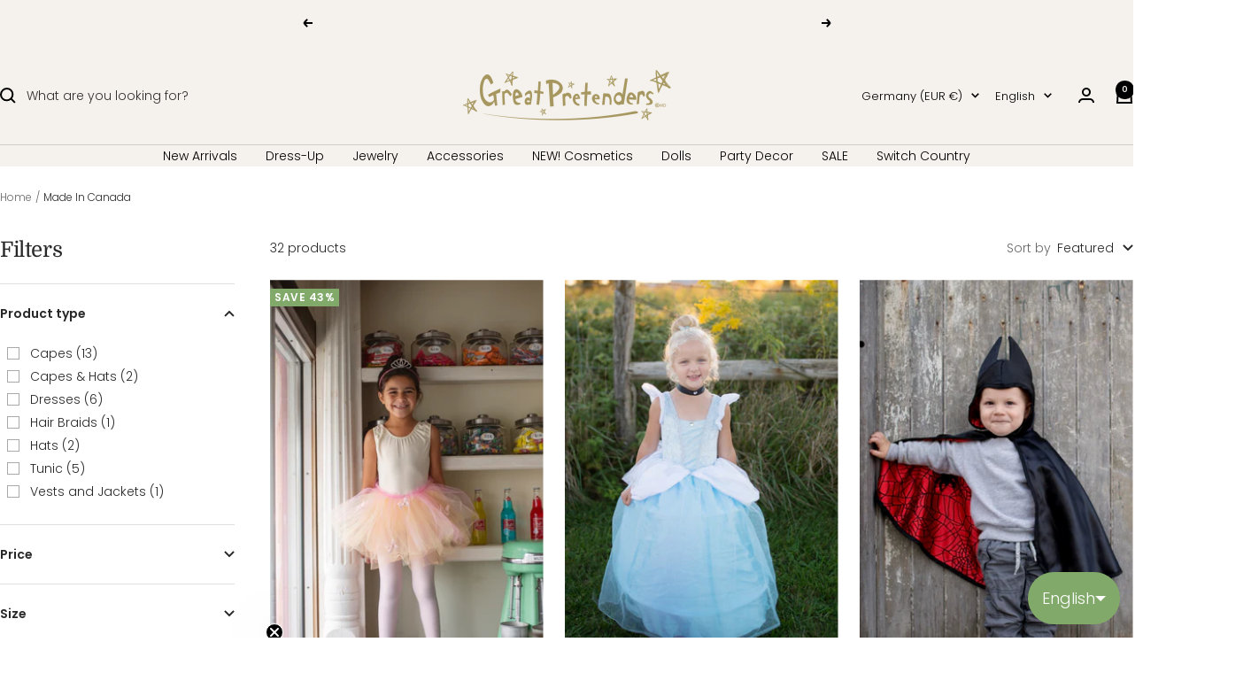

--- FILE ---
content_type: text/html; charset=utf-8
request_url: https://greatpretenderseu.com/collections/made-in-canada
body_size: 42943
content:
<!doctype html><html class="no-js" lang="en" dir="ltr">
  <head>
    <meta charset="utf-8">
    <meta name="viewport" content="width=device-width, initial-scale=1.0, height=device-height, minimum-scale=1.0, maximum-scale=1.0">
    <meta name="theme-color" content="#f5f1ec">

    <title>Made In Canada</title><link rel="canonical" href="https://greatpretenderseu.com/collections/made-in-canada"><link rel="shortcut icon" href="//greatpretenderseu.com/cdn/shop/files/Great_Pretenders_Logo_copy.png?v=1726835527&width=96" type="image/png"><link rel="preconnect" href="https://cdn.shopify.com">
    <link rel="dns-prefetch" href="https://productreviews.shopifycdn.com">
    <link rel="dns-prefetch" href="https://www.google-analytics.com"><link rel="preconnect" href="https://fonts.shopifycdn.com" crossorigin><link rel="preload" as="style" href="//greatpretenderseu.com/cdn/shop/t/24/assets/theme.css?v=40616585437609454331761660745">
    <link rel="preload" as="script" href="//greatpretenderseu.com/cdn/shop/t/24/assets/vendor.js?v=32643890569905814191761660748">
    <link rel="preload" as="script" href="//greatpretenderseu.com/cdn/shop/t/24/assets/theme.js?v=150354443664684700371761660747"><meta property="og:type" content="website">
  <meta property="og:title" content="Made In Canada"><meta property="og:image" content="http://greatpretenderseu.com/cdn/shop/collections/Great_Pretenders_1800_x_1000_px_1800_x_800_px_27.png?v=1681737106&width=1024">
  <meta property="og:image:secure_url" content="https://greatpretenderseu.com/cdn/shop/collections/Great_Pretenders_1800_x_1000_px_1800_x_800_px_27.png?v=1681737106&width=1024">
  <meta property="og:image:width" content="1800">
  <meta property="og:image:height" content="800"><meta property="og:url" content="https://greatpretenderseu.com/collections/made-in-canada">
<meta property="og:site_name" content="Great Pretenders Europe GmbH"><meta name="twitter:card" content="summary"><meta name="twitter:title" content="Made In Canada">
  <meta name="twitter:description" content=""><meta name="twitter:image" content="https://greatpretenderseu.com/cdn/shop/collections/Great_Pretenders_1800_x_1000_px_1800_x_800_px_27.png?v=1681737106&width=1200">
  <meta name="twitter:image:alt" content="Made In Canada">
    <script type="application/ld+json">
  {
    "@context": "https://schema.org",
    "@type": "BreadcrumbList",
    "itemListElement": [{
        "@type": "ListItem",
        "position": 1,
        "name": "Home",
        "item": "https://greatpretenderseu.com"
      },{
            "@type": "ListItem",
            "position": 2,
            "name": "Made In Canada",
            "item": "https://greatpretenderseu.com/collections/made-in-canada"
          }]
  }
</script>
    <link rel="preload" href="//greatpretenderseu.com/cdn/fonts/domine/domine_n4.db7650f19fc5819add9c727a32f1ba7f15f89a56.woff2" as="font" type="font/woff2" crossorigin><link rel="preload" href="//greatpretenderseu.com/cdn/fonts/poppins/poppins_n3.05f58335c3209cce17da4f1f1ab324ebe2982441.woff2" as="font" type="font/woff2" crossorigin><style>
  /* Typography (heading) */
  @font-face {
  font-family: Domine;
  font-weight: 400;
  font-style: normal;
  font-display: swap;
  src: url("//greatpretenderseu.com/cdn/fonts/domine/domine_n4.db7650f19fc5819add9c727a32f1ba7f15f89a56.woff2") format("woff2"),
       url("//greatpretenderseu.com/cdn/fonts/domine/domine_n4.83c0c395d9dcec3568e66c3b52408e6068a5dba8.woff") format("woff");
}

/* Typography (body) */
  @font-face {
  font-family: Poppins;
  font-weight: 300;
  font-style: normal;
  font-display: swap;
  src: url("//greatpretenderseu.com/cdn/fonts/poppins/poppins_n3.05f58335c3209cce17da4f1f1ab324ebe2982441.woff2") format("woff2"),
       url("//greatpretenderseu.com/cdn/fonts/poppins/poppins_n3.6971368e1f131d2c8ff8e3a44a36b577fdda3ff5.woff") format("woff");
}

@font-face {
  font-family: Poppins;
  font-weight: 300;
  font-style: italic;
  font-display: swap;
  src: url("//greatpretenderseu.com/cdn/fonts/poppins/poppins_i3.8536b4423050219f608e17f134fe9ea3b01ed890.woff2") format("woff2"),
       url("//greatpretenderseu.com/cdn/fonts/poppins/poppins_i3.0f4433ada196bcabf726ed78f8e37e0995762f7f.woff") format("woff");
}

@font-face {
  font-family: Poppins;
  font-weight: 600;
  font-style: normal;
  font-display: swap;
  src: url("//greatpretenderseu.com/cdn/fonts/poppins/poppins_n6.aa29d4918bc243723d56b59572e18228ed0786f6.woff2") format("woff2"),
       url("//greatpretenderseu.com/cdn/fonts/poppins/poppins_n6.5f815d845fe073750885d5b7e619ee00e8111208.woff") format("woff");
}

@font-face {
  font-family: Poppins;
  font-weight: 600;
  font-style: italic;
  font-display: swap;
  src: url("//greatpretenderseu.com/cdn/fonts/poppins/poppins_i6.bb8044d6203f492888d626dafda3c2999253e8e9.woff2") format("woff2"),
       url("//greatpretenderseu.com/cdn/fonts/poppins/poppins_i6.e233dec1a61b1e7dead9f920159eda42280a02c3.woff") format("woff");
}

:root {--heading-color: 40, 40, 40;
    --text-color: 40, 40, 40;
    --background: 255, 255, 255;
    --secondary-background: 245, 241, 236;
    --border-color: 223, 223, 223;
    --border-color-darker: 169, 169, 169;
    --success-color: 46, 158, 123;
    --success-background: 213, 236, 229;
    --error-color: 222, 42, 42;
    --error-background: 253, 240, 240;
    --primary-button-background: 240, 231, 255;
    --primary-button-text-color: 0, 0, 0;
    --secondary-button-background: 240, 231, 255;
    --secondary-button-text-color: 40, 40, 40;
    --product-star-rating: 246, 164, 41;
    --product-on-sale-accent: 129, 169, 105;
    --product-sold-out-accent: 0, 0, 0;
    --product-custom-label-background: 64, 93, 230;
    --product-custom-label-text-color: 255, 255, 255;
    --product-custom-label-2-background: 243, 255, 52;
    --product-custom-label-2-text-color: 0, 0, 0;
    --product-low-stock-text-color: 222, 42, 42;
    --product-in-stock-text-color: 46, 158, 123;
    --loading-bar-background: 40, 40, 40;

    /* We duplicate some "base" colors as root colors, which is useful to use on drawer elements or popover without. Those should not be overridden to avoid issues */
    --root-heading-color: 40, 40, 40;
    --root-text-color: 40, 40, 40;
    --root-background: 255, 255, 255;
    --root-border-color: 223, 223, 223;
    --root-primary-button-background: 240, 231, 255;
    --root-primary-button-text-color: 0, 0, 0;

    --base-font-size: 14px;
    --heading-font-family: Domine, serif;
    --heading-font-weight: 400;
    --heading-font-style: normal;
    --heading-text-transform: normal;
    --text-font-family: Poppins, sans-serif;
    --text-font-weight: 300;
    --text-font-style: normal;
    --text-font-bold-weight: 600;

    /* Typography (font size) */
    --heading-xxsmall-font-size: 11px;
    --heading-xsmall-font-size: 11px;
    --heading-small-font-size: 12px;
    --heading-large-font-size: 36px;
    --heading-h1-font-size: 36px;
    --heading-h2-font-size: 30px;
    --heading-h3-font-size: 26px;
    --heading-h4-font-size: 24px;
    --heading-h5-font-size: 20px;
    --heading-h6-font-size: 16px;

    /* Control the look and feel of the theme by changing radius of various elements */
    --button-border-radius: 0px;
    --block-border-radius: 0px;
    --block-border-radius-reduced: 0px;
    --color-swatch-border-radius: 0px;

    /* Button size */
    --button-height: 48px;
    --button-small-height: 40px;

    /* Form related */
    --form-input-field-height: 48px;
    --form-input-gap: 16px;
    --form-submit-margin: 24px;

    /* Product listing related variables */
    --product-list-block-spacing: 32px;

    /* Video related */
    --play-button-background: 255, 255, 255;
    --play-button-arrow: 40, 40, 40;

    /* RTL support */
    --transform-logical-flip: 1;
    --transform-origin-start: left;
    --transform-origin-end: right;

    /* Other */
    --zoom-cursor-svg-url: url(//greatpretenderseu.com/cdn/shop/t/24/assets/zoom-cursor.svg?v=39908859784506347231761660770);
    --arrow-right-svg-url: url(//greatpretenderseu.com/cdn/shop/t/24/assets/arrow-right.svg?v=40046868119262634591761660771);
    --arrow-left-svg-url: url(//greatpretenderseu.com/cdn/shop/t/24/assets/arrow-left.svg?v=158856395986752206651761660771);

    /* Some useful variables that we can reuse in our CSS. Some explanation are needed for some of them:
       - container-max-width-minus-gutters: represents the container max width without the edge gutters
       - container-outer-width: considering the screen width, represent all the space outside the container
       - container-outer-margin: same as container-outer-width but get set to 0 inside a container
       - container-inner-width: the effective space inside the container (minus gutters)
       - grid-column-width: represents the width of a single column of the grid
       - vertical-breather: this is a variable that defines the global "spacing" between sections, and inside the section
                            to create some "breath" and minimum spacing
     */
    --container-max-width: 1600px;
    --container-gutter: 24px;
    --container-max-width-minus-gutters: calc(var(--container-max-width) - (var(--container-gutter)) * 2);
    --container-outer-width: max(calc((100vw - var(--container-max-width-minus-gutters)) / 2), var(--container-gutter));
    --container-outer-margin: var(--container-outer-width);
    --container-inner-width: calc(100vw - var(--container-outer-width) * 2);

    --grid-column-count: 10;
    --grid-gap: 24px;
    --grid-column-width: calc((100vw - var(--container-outer-width) * 2 - var(--grid-gap) * (var(--grid-column-count) - 1)) / var(--grid-column-count));

    --vertical-breather: 48px;
    --vertical-breather-tight: 48px;

    /* Shopify related variables */
    --payment-terms-background-color: #ffffff;
  }

  @media screen and (min-width: 741px) {
    :root {
      --container-gutter: 40px;
      --grid-column-count: 20;
      --vertical-breather: 64px;
      --vertical-breather-tight: 64px;

      /* Typography (font size) */
      --heading-xsmall-font-size: 12px;
      --heading-small-font-size: 13px;
      --heading-large-font-size: 52px;
      --heading-h1-font-size: 48px;
      --heading-h2-font-size: 38px;
      --heading-h3-font-size: 32px;
      --heading-h4-font-size: 24px;
      --heading-h5-font-size: 20px;
      --heading-h6-font-size: 18px;

      /* Form related */
      --form-input-field-height: 52px;
      --form-submit-margin: 32px;

      /* Button size */
      --button-height: 52px;
      --button-small-height: 44px;
    }
  }

  @media screen and (min-width: 1200px) {
    :root {
      --vertical-breather: 80px;
      --vertical-breather-tight: 64px;
      --product-list-block-spacing: 48px;

      /* Typography */
      --heading-large-font-size: 64px;
      --heading-h1-font-size: 56px;
      --heading-h2-font-size: 48px;
      --heading-h3-font-size: 36px;
      --heading-h4-font-size: 30px;
      --heading-h5-font-size: 24px;
      --heading-h6-font-size: 18px;
    }
  }

  @media screen and (min-width: 1600px) {
    :root {
      --vertical-breather: 90px;
      --vertical-breather-tight: 64px;
    }
  }
</style>
    <script>
  // This allows to expose several variables to the global scope, to be used in scripts
  window.themeVariables = {
    settings: {
      direction: "ltr",
      pageType: "collection",
      cartCount: 0,
      moneyFormat: "€{{amount_with_comma_separator}}",
      moneyWithCurrencyFormat: "€{{amount_with_comma_separator}} EUR",
      showVendor: false,
      discountMode: "percentage",
      currencyCodeEnabled: false,
      cartType: "message",
      cartCurrency: "EUR",
      mobileZoomFactor: 2.5
    },

    routes: {
      host: "greatpretenderseu.com",
      rootUrl: "\/",
      rootUrlWithoutSlash: '',
      cartUrl: "\/cart",
      cartAddUrl: "\/cart\/add",
      cartChangeUrl: "\/cart\/change",
      searchUrl: "\/search",
      predictiveSearchUrl: "\/search\/suggest",
      productRecommendationsUrl: "\/recommendations\/products"
    },

    strings: {
      accessibilityDelete: "Delete",
      accessibilityClose: "Close",
      collectionSoldOut: "Sold out",
      collectionDiscount: "Save @savings@",
      productSalePrice: "Sale price",
      productRegularPrice: "Regular price",
      productFormUnavailable: "Unavailable",
      productFormSoldOut: "Sold out",
      productFormPreOrder: "Pre-order",
      productFormAddToCart: "Add to cart",
      searchNoResults: "No results could be found.",
      searchNewSearch: "New search",
      searchProducts: "Products",
      searchArticles: "Journal",
      searchPages: "Pages",
      searchCollections: "Collections",
      cartViewCart: "View cart",
      cartItemAdded: "Item added to your cart!",
      cartItemAddedShort: "Added to your cart!",
      cartAddOrderNote: "Add order note",
      cartEditOrderNote: "Edit order note",
      shippingEstimatorNoResults: "Sorry, we do not ship to your address.",
      shippingEstimatorOneResult: "There is one shipping rate for your address:",
      shippingEstimatorMultipleResults: "There are several shipping rates for your address:",
      shippingEstimatorError: "One or more error occurred while retrieving shipping rates:"
    },

    libs: {
      flickity: "\/\/greatpretenderseu.com\/cdn\/shop\/t\/24\/assets\/flickity.js?v=176646718982628074891761660738",
      photoswipe: "\/\/greatpretenderseu.com\/cdn\/shop\/t\/24\/assets\/photoswipe.js?v=132268647426145925301761660742",
      qrCode: "\/\/greatpretenderseu.com\/cdn\/shopifycloud\/storefront\/assets\/themes_support\/vendor\/qrcode-3f2b403b.js"
    },

    breakpoints: {
      phone: 'screen and (max-width: 740px)',
      tablet: 'screen and (min-width: 741px) and (max-width: 999px)',
      tabletAndUp: 'screen and (min-width: 741px)',
      pocket: 'screen and (max-width: 999px)',
      lap: 'screen and (min-width: 1000px) and (max-width: 1199px)',
      lapAndUp: 'screen and (min-width: 1000px)',
      desktop: 'screen and (min-width: 1200px)',
      wide: 'screen and (min-width: 1400px)'
    }
  };

  window.addEventListener('pageshow', async () => {
    const cartContent = await (await fetch(`${window.themeVariables.routes.cartUrl}.js`, {cache: 'reload'})).json();
    document.documentElement.dispatchEvent(new CustomEvent('cart:refresh', {detail: {cart: cartContent}}));
  });

  if ('noModule' in HTMLScriptElement.prototype) {
    // Old browsers (like IE) that does not support module will be considered as if not executing JS at all
    document.documentElement.className = document.documentElement.className.replace('no-js', 'js');

    requestAnimationFrame(() => {
      const viewportHeight = (window.visualViewport ? window.visualViewport.height : document.documentElement.clientHeight);
      document.documentElement.style.setProperty('--window-height',viewportHeight + 'px');
    });
  }</script>

    <link rel="stylesheet" href="//greatpretenderseu.com/cdn/shop/t/24/assets/theme.css?v=40616585437609454331761660745">

    <script src="//greatpretenderseu.com/cdn/shop/t/24/assets/vendor.js?v=32643890569905814191761660748" defer></script>
    <script src="//greatpretenderseu.com/cdn/shop/t/24/assets/theme.js?v=150354443664684700371761660747" defer></script>
    <script src="//greatpretenderseu.com/cdn/shop/t/24/assets/custom.js?v=167639537848865775061761660737" defer></script>

    <script>window.performance && window.performance.mark && window.performance.mark('shopify.content_for_header.start');</script><meta id="shopify-digital-wallet" name="shopify-digital-wallet" content="/2990669893/digital_wallets/dialog">
<meta name="shopify-checkout-api-token" content="52b4e4d511b91cc30a8295f35af36d04">
<meta id="in-context-paypal-metadata" data-shop-id="2990669893" data-venmo-supported="false" data-environment="production" data-locale="en_US" data-paypal-v4="true" data-currency="EUR">
<link rel="alternate" type="application/atom+xml" title="Feed" href="/collections/made-in-canada.atom" />
<link rel="alternate" hreflang="x-default" href="https://greatpretenderseu.com/collections/made-in-canada">
<link rel="alternate" hreflang="en-FR" href="https://greatpretenderseu.com/en-fr/collections/made-in-canada">
<link rel="alternate" hreflang="de-FR" href="https://greatpretenderseu.com/de-fr/collections/hergestellt-in-kanada">
<link rel="alternate" hreflang="fr-FR" href="https://greatpretenderseu.com/fr-fr/collections/fabrique-au-canada">
<link rel="alternate" hreflang="en-IT" href="https://greatpretenderseu.com/en-it/collections/made-in-canada">
<link rel="alternate" hreflang="fr-IT" href="https://greatpretenderseu.com/fr-it/collections/fabrique-au-canada">
<link rel="alternate" hreflang="de-IT" href="https://greatpretenderseu.com/de-it/collections/hergestellt-in-kanada">
<link rel="alternate" hreflang="en-NL" href="https://greatpretenderseu.com/en-nl/collections/made-in-canada">
<link rel="alternate" hreflang="fr-NL" href="https://greatpretenderseu.com/fr-nl/collections/fabrique-au-canada">
<link rel="alternate" hreflang="de-NL" href="https://greatpretenderseu.com/de-nl/collections/hergestellt-in-kanada">
<link rel="alternate" hreflang="en-DK" href="https://greatpretenderseu.com/en-dk/collections/made-in-canada">
<link rel="alternate" hreflang="fr-DK" href="https://greatpretenderseu.com/fr-dk/collections/fabrique-au-canada">
<link rel="alternate" hreflang="de-DK" href="https://greatpretenderseu.com/de-dk/collections/hergestellt-in-kanada">
<link rel="alternate" hreflang="en-HR" href="https://greatpretenderseu.com/en-hr/collections/made-in-canada">
<link rel="alternate" hreflang="fr-HR" href="https://greatpretenderseu.com/fr-hr/collections/fabrique-au-canada">
<link rel="alternate" hreflang="de-HR" href="https://greatpretenderseu.com/de-hr/collections/hergestellt-in-kanada">
<link rel="alternate" hreflang="en-EE" href="https://greatpretenderseu.com/en-ee/collections/made-in-canada">
<link rel="alternate" hreflang="fr-EE" href="https://greatpretenderseu.com/fr-ee/collections/fabrique-au-canada">
<link rel="alternate" hreflang="de-EE" href="https://greatpretenderseu.com/de-ee/collections/hergestellt-in-kanada">
<link rel="alternate" hreflang="en-PL" href="https://greatpretenderseu.com/en-pl/collections/made-in-canada">
<link rel="alternate" hreflang="fr-PL" href="https://greatpretenderseu.com/fr-pl/collections/fabrique-au-canada">
<link rel="alternate" hreflang="de-PL" href="https://greatpretenderseu.com/de-pl/collections/hergestellt-in-kanada">
<link rel="alternate" hreflang="en-AT" href="https://greatpretenderseu.com/en-at/collections/made-in-canada">
<link rel="alternate" hreflang="fr-AT" href="https://greatpretenderseu.com/fr-at/collections/fabrique-au-canada">
<link rel="alternate" hreflang="de-AT" href="https://greatpretenderseu.com/de-at/collections/hergestellt-in-kanada">
<link rel="alternate" hreflang="en-BE" href="https://greatpretenderseu.com/en-be/collections/made-in-canada">
<link rel="alternate" hreflang="fr-BE" href="https://greatpretenderseu.com/fr-be/collections/fabrique-au-canada">
<link rel="alternate" hreflang="de-BE" href="https://greatpretenderseu.com/de-be/collections/hergestellt-in-kanada">
<link rel="alternate" hreflang="en-GR" href="https://greatpretenderseu.com/en-gr/collections/made-in-canada">
<link rel="alternate" hreflang="fr-GR" href="https://greatpretenderseu.com/fr-gr/collections/fabrique-au-canada">
<link rel="alternate" hreflang="de-GR" href="https://greatpretenderseu.com/de-gr/collections/hergestellt-in-kanada">
<link rel="alternate" hreflang="en-IE" href="https://greatpretenderseu.com/en-ie/collections/made-in-canada">
<link rel="alternate" hreflang="fr-IE" href="https://greatpretenderseu.com/fr-ie/collections/fabrique-au-canada">
<link rel="alternate" hreflang="de-IE" href="https://greatpretenderseu.com/de-ie/collections/hergestellt-in-kanada">
<link rel="alternate" hreflang="en-ES" href="https://greatpretenderseu.com/en-es/collections/made-in-canada">
<link rel="alternate" hreflang="fr-ES" href="https://greatpretenderseu.com/fr-es/collections/fabrique-au-canada">
<link rel="alternate" hreflang="de-ES" href="https://greatpretenderseu.com/de-es/collections/hergestellt-in-kanada">
<link rel="alternate" hreflang="en-LV" href="https://greatpretenderseu.com/en-lv/collections/made-in-canada">
<link rel="alternate" hreflang="fr-LV" href="https://greatpretenderseu.com/fr-lv/collections/fabrique-au-canada">
<link rel="alternate" hreflang="de-LV" href="https://greatpretenderseu.com/de-lv/collections/hergestellt-in-kanada">
<link rel="alternate" hreflang="en-LT" href="https://greatpretenderseu.com/en-lt/collections/made-in-canada">
<link rel="alternate" hreflang="fr-LT" href="https://greatpretenderseu.com/fr-lt/collections/fabrique-au-canada">
<link rel="alternate" hreflang="de-LT" href="https://greatpretenderseu.com/de-lt/collections/hergestellt-in-kanada">
<link rel="alternate" hreflang="en-RO" href="https://greatpretenderseu.com/en-ro/collections/made-in-canada">
<link rel="alternate" hreflang="fr-RO" href="https://greatpretenderseu.com/fr-ro/collections/fabrique-au-canada">
<link rel="alternate" hreflang="de-RO" href="https://greatpretenderseu.com/de-ro/collections/hergestellt-in-kanada">
<link rel="alternate" hreflang="en-DE" href="https://greatpretenderseu.com/collections/made-in-canada">
<link rel="alternate" hreflang="fr-DE" href="https://greatpretenderseu.com/fr/collections/fabrique-au-canada">
<link rel="alternate" hreflang="de-DE" href="https://greatpretenderseu.com/de/collections/hergestellt-in-kanada">
<link rel="alternate" type="application/json+oembed" href="https://greatpretenderseu.com/collections/made-in-canada.oembed">
<script async="async" src="/checkouts/internal/preloads.js?locale=en-DE"></script>
<script id="shopify-features" type="application/json">{"accessToken":"52b4e4d511b91cc30a8295f35af36d04","betas":["rich-media-storefront-analytics"],"domain":"greatpretenderseu.com","predictiveSearch":true,"shopId":2990669893,"locale":"en"}</script>
<script>var Shopify = Shopify || {};
Shopify.shop = "great-pretenders-eu.myshopify.com";
Shopify.locale = "en";
Shopify.currency = {"active":"EUR","rate":"1.0"};
Shopify.country = "DE";
Shopify.theme = {"name":"Jan 2026","id":183924621577,"schema_name":"Focal","schema_version":"12.3.0","theme_store_id":null,"role":"main"};
Shopify.theme.handle = "null";
Shopify.theme.style = {"id":null,"handle":null};
Shopify.cdnHost = "greatpretenderseu.com/cdn";
Shopify.routes = Shopify.routes || {};
Shopify.routes.root = "/";</script>
<script type="module">!function(o){(o.Shopify=o.Shopify||{}).modules=!0}(window);</script>
<script>!function(o){function n(){var o=[];function n(){o.push(Array.prototype.slice.apply(arguments))}return n.q=o,n}var t=o.Shopify=o.Shopify||{};t.loadFeatures=n(),t.autoloadFeatures=n()}(window);</script>
<script id="shop-js-analytics" type="application/json">{"pageType":"collection"}</script>
<script defer="defer" async type="module" src="//greatpretenderseu.com/cdn/shopifycloud/shop-js/modules/v2/client.init-shop-cart-sync_C5BV16lS.en.esm.js"></script>
<script defer="defer" async type="module" src="//greatpretenderseu.com/cdn/shopifycloud/shop-js/modules/v2/chunk.common_CygWptCX.esm.js"></script>
<script type="module">
  await import("//greatpretenderseu.com/cdn/shopifycloud/shop-js/modules/v2/client.init-shop-cart-sync_C5BV16lS.en.esm.js");
await import("//greatpretenderseu.com/cdn/shopifycloud/shop-js/modules/v2/chunk.common_CygWptCX.esm.js");

  window.Shopify.SignInWithShop?.initShopCartSync?.({"fedCMEnabled":true,"windoidEnabled":true});

</script>
<script>(function() {
  var isLoaded = false;
  function asyncLoad() {
    if (isLoaded) return;
    isLoaded = true;
    var urls = ["https:\/\/formbuilder.hulkapps.com\/skeletopapp.js?shop=great-pretenders-eu.myshopify.com"];
    for (var i = 0; i < urls.length; i++) {
      var s = document.createElement('script');
      s.type = 'text/javascript';
      s.async = true;
      s.src = urls[i];
      var x = document.getElementsByTagName('script')[0];
      x.parentNode.insertBefore(s, x);
    }
  };
  if(window.attachEvent) {
    window.attachEvent('onload', asyncLoad);
  } else {
    window.addEventListener('load', asyncLoad, false);
  }
})();</script>
<script id="__st">var __st={"a":2990669893,"offset":3600,"reqid":"5adba71e-c20a-4adb-922b-4824bf55e589-1768721176","pageurl":"greatpretenderseu.com\/collections\/made-in-canada","u":"7677ae55a560","p":"collection","rtyp":"collection","rid":61932437573};</script>
<script>window.ShopifyPaypalV4VisibilityTracking = true;</script>
<script id="captcha-bootstrap">!function(){'use strict';const t='contact',e='account',n='new_comment',o=[[t,t],['blogs',n],['comments',n],[t,'customer']],c=[[e,'customer_login'],[e,'guest_login'],[e,'recover_customer_password'],[e,'create_customer']],r=t=>t.map((([t,e])=>`form[action*='/${t}']:not([data-nocaptcha='true']) input[name='form_type'][value='${e}']`)).join(','),a=t=>()=>t?[...document.querySelectorAll(t)].map((t=>t.form)):[];function s(){const t=[...o],e=r(t);return a(e)}const i='password',u='form_key',d=['recaptcha-v3-token','g-recaptcha-response','h-captcha-response',i],f=()=>{try{return window.sessionStorage}catch{return}},m='__shopify_v',_=t=>t.elements[u];function p(t,e,n=!1){try{const o=window.sessionStorage,c=JSON.parse(o.getItem(e)),{data:r}=function(t){const{data:e,action:n}=t;return t[m]||n?{data:e,action:n}:{data:t,action:n}}(c);for(const[e,n]of Object.entries(r))t.elements[e]&&(t.elements[e].value=n);n&&o.removeItem(e)}catch(o){console.error('form repopulation failed',{error:o})}}const l='form_type',E='cptcha';function T(t){t.dataset[E]=!0}const w=window,h=w.document,L='Shopify',v='ce_forms',y='captcha';let A=!1;((t,e)=>{const n=(g='f06e6c50-85a8-45c8-87d0-21a2b65856fe',I='https://cdn.shopify.com/shopifycloud/storefront-forms-hcaptcha/ce_storefront_forms_captcha_hcaptcha.v1.5.2.iife.js',D={infoText:'Protected by hCaptcha',privacyText:'Privacy',termsText:'Terms'},(t,e,n)=>{const o=w[L][v],c=o.bindForm;if(c)return c(t,g,e,D).then(n);var r;o.q.push([[t,g,e,D],n]),r=I,A||(h.body.append(Object.assign(h.createElement('script'),{id:'captcha-provider',async:!0,src:r})),A=!0)});var g,I,D;w[L]=w[L]||{},w[L][v]=w[L][v]||{},w[L][v].q=[],w[L][y]=w[L][y]||{},w[L][y].protect=function(t,e){n(t,void 0,e),T(t)},Object.freeze(w[L][y]),function(t,e,n,w,h,L){const[v,y,A,g]=function(t,e,n){const i=e?o:[],u=t?c:[],d=[...i,...u],f=r(d),m=r(i),_=r(d.filter((([t,e])=>n.includes(e))));return[a(f),a(m),a(_),s()]}(w,h,L),I=t=>{const e=t.target;return e instanceof HTMLFormElement?e:e&&e.form},D=t=>v().includes(t);t.addEventListener('submit',(t=>{const e=I(t);if(!e)return;const n=D(e)&&!e.dataset.hcaptchaBound&&!e.dataset.recaptchaBound,o=_(e),c=g().includes(e)&&(!o||!o.value);(n||c)&&t.preventDefault(),c&&!n&&(function(t){try{if(!f())return;!function(t){const e=f();if(!e)return;const n=_(t);if(!n)return;const o=n.value;o&&e.removeItem(o)}(t);const e=Array.from(Array(32),(()=>Math.random().toString(36)[2])).join('');!function(t,e){_(t)||t.append(Object.assign(document.createElement('input'),{type:'hidden',name:u})),t.elements[u].value=e}(t,e),function(t,e){const n=f();if(!n)return;const o=[...t.querySelectorAll(`input[type='${i}']`)].map((({name:t})=>t)),c=[...d,...o],r={};for(const[a,s]of new FormData(t).entries())c.includes(a)||(r[a]=s);n.setItem(e,JSON.stringify({[m]:1,action:t.action,data:r}))}(t,e)}catch(e){console.error('failed to persist form',e)}}(e),e.submit())}));const S=(t,e)=>{t&&!t.dataset[E]&&(n(t,e.some((e=>e===t))),T(t))};for(const o of['focusin','change'])t.addEventListener(o,(t=>{const e=I(t);D(e)&&S(e,y())}));const B=e.get('form_key'),M=e.get(l),P=B&&M;t.addEventListener('DOMContentLoaded',(()=>{const t=y();if(P)for(const e of t)e.elements[l].value===M&&p(e,B);[...new Set([...A(),...v().filter((t=>'true'===t.dataset.shopifyCaptcha))])].forEach((e=>S(e,t)))}))}(h,new URLSearchParams(w.location.search),n,t,e,['guest_login'])})(!0,!0)}();</script>
<script integrity="sha256-4kQ18oKyAcykRKYeNunJcIwy7WH5gtpwJnB7kiuLZ1E=" data-source-attribution="shopify.loadfeatures" defer="defer" src="//greatpretenderseu.com/cdn/shopifycloud/storefront/assets/storefront/load_feature-a0a9edcb.js" crossorigin="anonymous"></script>
<script data-source-attribution="shopify.dynamic_checkout.dynamic.init">var Shopify=Shopify||{};Shopify.PaymentButton=Shopify.PaymentButton||{isStorefrontPortableWallets:!0,init:function(){window.Shopify.PaymentButton.init=function(){};var t=document.createElement("script");t.src="https://greatpretenderseu.com/cdn/shopifycloud/portable-wallets/latest/portable-wallets.en.js",t.type="module",document.head.appendChild(t)}};
</script>
<script data-source-attribution="shopify.dynamic_checkout.buyer_consent">
  function portableWalletsHideBuyerConsent(e){var t=document.getElementById("shopify-buyer-consent"),n=document.getElementById("shopify-subscription-policy-button");t&&n&&(t.classList.add("hidden"),t.setAttribute("aria-hidden","true"),n.removeEventListener("click",e))}function portableWalletsShowBuyerConsent(e){var t=document.getElementById("shopify-buyer-consent"),n=document.getElementById("shopify-subscription-policy-button");t&&n&&(t.classList.remove("hidden"),t.removeAttribute("aria-hidden"),n.addEventListener("click",e))}window.Shopify?.PaymentButton&&(window.Shopify.PaymentButton.hideBuyerConsent=portableWalletsHideBuyerConsent,window.Shopify.PaymentButton.showBuyerConsent=portableWalletsShowBuyerConsent);
</script>
<script data-source-attribution="shopify.dynamic_checkout.cart.bootstrap">document.addEventListener("DOMContentLoaded",(function(){function t(){return document.querySelector("shopify-accelerated-checkout-cart, shopify-accelerated-checkout")}if(t())Shopify.PaymentButton.init();else{new MutationObserver((function(e,n){t()&&(Shopify.PaymentButton.init(),n.disconnect())})).observe(document.body,{childList:!0,subtree:!0})}}));
</script>
<script id='scb4127' type='text/javascript' async='' src='https://greatpretenderseu.com/cdn/shopifycloud/privacy-banner/storefront-banner.js'></script><link id="shopify-accelerated-checkout-styles" rel="stylesheet" media="screen" href="https://greatpretenderseu.com/cdn/shopifycloud/portable-wallets/latest/accelerated-checkout-backwards-compat.css" crossorigin="anonymous">
<style id="shopify-accelerated-checkout-cart">
        #shopify-buyer-consent {
  margin-top: 1em;
  display: inline-block;
  width: 100%;
}

#shopify-buyer-consent.hidden {
  display: none;
}

#shopify-subscription-policy-button {
  background: none;
  border: none;
  padding: 0;
  text-decoration: underline;
  font-size: inherit;
  cursor: pointer;
}

#shopify-subscription-policy-button::before {
  box-shadow: none;
}

      </style>

<script>window.performance && window.performance.mark && window.performance.mark('shopify.content_for_header.end');</script>
  <!-- BEGIN app block: shopify://apps/hulk-form-builder/blocks/app-embed/b6b8dd14-356b-4725-a4ed-77232212b3c3 --><!-- BEGIN app snippet: hulkapps-formbuilder-theme-ext --><script type="text/javascript">
  
  if (typeof window.formbuilder_customer != "object") {
        window.formbuilder_customer = {}
  }

  window.hulkFormBuilder = {
    form_data: {"form_bI040vHiYtT3f2yJOYOOmQ":{"uuid":"bI040vHiYtT3f2yJOYOOmQ","form_name":"B2B Account Creation","form_data":{"div_back_gradient_1":"#fff","div_back_gradient_2":"#fff","back_color":"#fff","form_title":"\u003ch3\u003eB2B Account Request\u003c\/h3\u003e\n","form_submit":"Submit","after_submit":"hideAndmessage","after_submit_msg":"","captcha_enable":"no","label_style":"blockLabels","input_border_radius":"2","back_type":"transparent","input_back_color":"#fff","input_back_color_hover":"#fff","back_shadow":"none","label_font_clr":"#333333","input_font_clr":"#333333","button_align":"fullBtn","button_clr":"#fff","button_back_clr":"#b4a0d6","button_border_radius":"2","form_width":"600px","form_border_size":"2","form_border_clr":"#c7c7c7","form_border_radius":"1","label_font_size":"14","input_font_size":"12","button_font_size":"16","form_padding":"35","input_border_color":"#ccc","input_border_color_hover":"#ccc","btn_border_clr":"#333333","btn_border_size":"1","form_name":"B2B Account Creation","":"euorders","form_emails":"euorders@greatpretenders.ca","form_access_message":"\u003cp\u003ePlease login to access the form\u003cbr\u003eDo not have an account? Create account\u003c\/p\u003e","notification_email_send":true,"formElements":[{"type":"text","position":0,"label":"Company Name","customClass":"","halfwidth":"no","Conditions":{},"required":"yes","page_number":1},{"type":"text","position":1,"label":"Customer Number","halfwidth":"no","Conditions":{},"page_number":1}]},"is_spam_form":false,"shop_uuid":"3eaxw9FmfrHkKJrGCUq1Zw","shop_timezone":"Europe\/Berlin","shop_id":13763,"shop_is_after_submit_enabled":true,"shop_shopify_plan":"shopify_plus","shop_shopify_domain":"great-pretenders-eu.myshopify.com","shop_remove_watermark":false,"shop_created_at":"2018-08-31T09:21:41.022-05:00"}},
    shop_data: {"shop_3eaxw9FmfrHkKJrGCUq1Zw":{"shop_uuid":"3eaxw9FmfrHkKJrGCUq1Zw","shop_timezone":"Europe\/Berlin","shop_id":13763,"shop_is_after_submit_enabled":true,"shop_shopify_plan":"Shopify Plus","shop_shopify_domain":"great-pretenders-eu.myshopify.com","shop_created_at":"2018-08-31T09:21:41.022-05:00","is_skip_metafield":false,"shop_deleted":false,"shop_disabled":false}},
    settings_data: {"shop_settings":{"shop_customise_msgs":[],"default_customise_msgs":{"is_required":"is required","thank_you":"Thank you! The form was submitted successfully.","processing":"Processing...","valid_data":"Please provide valid data","valid_email":"Provide valid email format","valid_tags":"HTML Tags are not allowed","valid_phone":"Provide valid phone number","valid_captcha":"Please provide valid captcha response","valid_url":"Provide valid URL","only_number_alloud":"Provide valid number in","number_less":"must be less than","number_more":"must be more than","image_must_less":"Image must be less than 20MB","image_number":"Images allowed","image_extension":"Invalid extension! Please provide image file","error_image_upload":"Error in image upload. Please try again.","error_file_upload":"Error in file upload. Please try again.","your_response":"Your response","error_form_submit":"Error occur.Please try again after sometime.","email_submitted":"Form with this email is already submitted","invalid_email_by_zerobounce":"The email address you entered appears to be invalid. Please check it and try again.","download_file":"Download file","card_details_invalid":"Your card details are invalid","card_details":"Card details","please_enter_card_details":"Please enter card details","card_number":"Card number","exp_mm":"Exp MM","exp_yy":"Exp YY","crd_cvc":"CVV","payment_value":"Payment amount","please_enter_payment_amount":"Please enter payment amount","address1":"Address line 1","address2":"Address line 2","city":"City","province":"Province","zipcode":"Zip code","country":"Country","blocked_domain":"This form does not accept addresses from","file_must_less":"File must be less than 20MB","file_extension":"Invalid extension! Please provide file","only_file_number_alloud":"files allowed","previous":"Previous","next":"Next","must_have_a_input":"Please enter at least one field.","please_enter_required_data":"Please enter required data","atleast_one_special_char":"Include at least one special character","atleast_one_lowercase_char":"Include at least one lowercase character","atleast_one_uppercase_char":"Include at least one uppercase character","atleast_one_number":"Include at least one number","must_have_8_chars":"Must have 8 characters long","be_between_8_and_12_chars":"Be between 8 and 12 characters long","please_select":"Please Select","phone_submitted":"Form with this phone number is already submitted","user_res_parse_error":"Error while submitting the form","valid_same_values":"values must be same","product_choice_clear_selection":"Clear Selection","picture_choice_clear_selection":"Clear Selection","remove_all_for_file_image_upload":"Remove All","invalid_file_type_for_image_upload":"You can't upload files of this type.","invalid_file_type_for_signature_upload":"You can't upload files of this type.","max_files_exceeded_for_file_upload":"You can not upload any more files.","max_files_exceeded_for_image_upload":"You can not upload any more files.","file_already_exist":"File already uploaded","max_limit_exceed":"You have added the maximum number of text fields.","cancel_upload_for_file_upload":"Cancel upload","cancel_upload_for_image_upload":"Cancel upload","cancel_upload_for_signature_upload":"Cancel upload"},"shop_blocked_domains":[]}},
    features_data: {"shop_plan_features":{"shop_plan_features":["unlimited-forms","full-design-customization","export-form-submissions","multiple-recipients-for-form-submissions","multiple-admin-notifications","enable-captcha","unlimited-file-uploads","save-submitted-form-data","set-auto-response-message","conditional-logic","form-banner","save-as-draft-facility","include-user-response-in-admin-email","disable-form-submission","file-upload"]}},
    shop: null,
    shop_id: null,
    plan_features: null,
    validateDoubleQuotes: false,
    assets: {
      extraFunctions: "https://cdn.shopify.com/extensions/019bb5ee-ec40-7527-955d-c1b8751eb060/form-builder-by-hulkapps-50/assets/extra-functions.js",
      extraStyles: "https://cdn.shopify.com/extensions/019bb5ee-ec40-7527-955d-c1b8751eb060/form-builder-by-hulkapps-50/assets/extra-styles.css",
      bootstrapStyles: "https://cdn.shopify.com/extensions/019bb5ee-ec40-7527-955d-c1b8751eb060/form-builder-by-hulkapps-50/assets/theme-app-extension-bootstrap.css"
    },
    translations: {
      htmlTagNotAllowed: "HTML Tags are not allowed",
      sqlQueryNotAllowed: "SQL Queries are not allowed",
      doubleQuoteNotAllowed: "Double quotes are not allowed",
      vorwerkHttpWwwNotAllowed: "The words \u0026#39;http\u0026#39; and \u0026#39;www\u0026#39; are not allowed. Please remove them and try again.",
      maxTextFieldsReached: "You have added the maximum number of text fields.",
      avoidNegativeWords: "Avoid negative words: Don\u0026#39;t use negative words in your contact message.",
      customDesignOnly: "This form is for custom designs requests. For general inquiries please contact our team at info@stagheaddesigns.com",
      zerobounceApiErrorMsg: "We couldn\u0026#39;t verify your email due to a technical issue. Please try again later.",
    }

  }

  

  window.FbThemeAppExtSettingsHash = {}
  
</script><!-- END app snippet --><!-- END app block --><!-- BEGIN app block: shopify://apps/instafeed/blocks/head-block/c447db20-095d-4a10-9725-b5977662c9d5 --><link rel="preconnect" href="https://cdn.nfcube.com/">
<link rel="preconnect" href="https://scontent.cdninstagram.com/">


  <script>
    document.addEventListener('DOMContentLoaded', function () {
      let instafeedScript = document.createElement('script');

      
        instafeedScript.src = 'https://storage.nfcube.com/instafeed-5b95adcd67dbc62faf1c37cd0f396570.js';
      

      document.body.appendChild(instafeedScript);
    });
  </script>





<!-- END app block --><!-- BEGIN app block: shopify://apps/minmaxify-order-limits/blocks/app-embed-block/3acfba32-89f3-4377-ae20-cbb9abc48475 --><script type="text/javascript" src="https://limits.minmaxify.com/great-pretenders-eu.myshopify.com?v=139a&r=20251216162226"></script>

<!-- END app block --><!-- BEGIN app block: shopify://apps/langshop/blocks/sdk/84899e01-2b29-42af-99d6-46d16daa2111 --><!-- BEGIN app snippet: config --><script type="text/javascript">
    /** Workaround for backward compatibility with old versions of localized themes */
    if (window.LangShopConfig && window.LangShopConfig.themeDynamics && window.LangShopConfig.themeDynamics.length) {
        themeDynamics = window.LangShopConfig.themeDynamics;
    } else {
        themeDynamics = [];
    }

    window.LangShopConfig = {
    "currentLanguage": "en",
    "currentCurrency": "eur",
    "currentCountry": "DE",
    "shopifyLocales": [{"code":"en","name":"English","endonym_name":"English","rootUrl":"\/"},{"code":"fr","name":"French","endonym_name":"français","rootUrl":"\/fr"},{"code":"de","name":"German","endonym_name":"Deutsch","rootUrl":"\/de"}    ],
    "shopifyCountries": [{"code":"AT","name":"Austria", "currency":"EUR"},{"code":"BE","name":"Belgium", "currency":"EUR"},{"code":"BG","name":"Bulgaria", "currency":"EUR"},{"code":"HR","name":"Croatia", "currency":"EUR"},{"code":"CZ","name":"Czechia", "currency":"CZK"},{"code":"DK","name":"Denmark", "currency":"DKK"},{"code":"EE","name":"Estonia", "currency":"EUR"},{"code":"FI","name":"Finland", "currency":"EUR"},{"code":"FR","name":"France", "currency":"EUR"},{"code":"DE","name":"Germany", "currency":"EUR"},{"code":"GR","name":"Greece", "currency":"EUR"},{"code":"HU","name":"Hungary", "currency":"HUF"},{"code":"IE","name":"Ireland", "currency":"EUR"},{"code":"IT","name":"Italy", "currency":"EUR"},{"code":"LV","name":"Latvia", "currency":"EUR"},{"code":"LT","name":"Lithuania", "currency":"EUR"},{"code":"LU","name":"Luxembourg", "currency":"EUR"},{"code":"NL","name":"Netherlands", "currency":"EUR"},{"code":"PL","name":"Poland", "currency":"PLN"},{"code":"PT","name":"Portugal", "currency":"EUR"},{"code":"RO","name":"Romania", "currency":"RON"},{"code":"SK","name":"Slovakia", "currency":"EUR"},{"code":"SI","name":"Slovenia", "currency":"EUR"},{"code":"ES","name":"Spain", "currency":"EUR"},{"code":"SE","name":"Sweden", "currency":"SEK"}    ],
    "shopifyCurrencies": ["CZK","DKK","EUR","HUF","PLN","RON","SEK"],
    "originalLanguage": {"code":"en","alias":null,"title":"English","icon":null,"published":true,"active":false},
    "targetLanguages": [{"code":"de","alias":null,"title":"German","icon":null,"published":true,"active":true},{"code":"es","alias":null,"title":"Spanish","icon":null,"published":false,"active":false},{"code":"fr","alias":null,"title":"French","icon":null,"published":true,"active":false},{"code":"it","alias":null,"title":"Italian","icon":null,"published":false,"active":false},{"code":"nl","alias":null,"title":"Dutch","icon":null,"published":false,"active":false}],
    "languagesSwitchers": {"languageCurrency":{"status":"published","desktop":{"isActive":true,"generalCustomize":{"template":null,"displayed":"language","language":"name","languageFlag":false,"currency":"code","currencyFlag":false,"switcher":"floating","position":"bottom-right","verticalSliderValue":15,"verticalSliderDimension":"px","horizontalSliderValue":15,"horizontalSliderDimension":"px"},"advancedCustomize":{"switcherStyle":{"flagRounding":99,"flagRoundingDimension":"px","flagPosition":"left","backgroundColor":"#81A969","padding":{"left":16,"top":14,"right":16,"bottom":14},"paddingDimension":"px","fontSize":18,"fontSizeDimension":"px","fontFamily":"inherit","fontColor":"#FFFFFF","borderWidth":0,"borderWidthDimension":"px","borderRadius":99,"borderRadiusDimension":"px","borderColor":"#FFFFFF"},"dropDownStyle":{"backgroundColor":"#81A969","padding":{"left":20,"top":14,"right":20,"bottom":14},"paddingDimension":"px","fontSize":18,"fontSizeDimension":"px","fontFamily":"inherit","fontColor":"#FFFFFF","borderWidth":0,"borderWidthDimension":"px","borderRadius":25,"borderRadiusDimension":"px","borderColor":"#FFFFFF"},"arrow":{"size":6,"sizeDimension":"px","color":"#FFFFFF"}}},"mobile":{"isActive":true,"sameAsDesktop":false,"generalCustomize":{"template":null,"displayed":"language-currency","language":"name","languageFlag":false,"currency":"code","currencyFlag":true,"switcher":"floating","position":"top-left","verticalSliderValue":15,"verticalSliderDimension":"px","horizontalSliderValue":15,"horizontalSliderDimension":"px"},"advancedCustomize":{"switcherStyle":{"flagRounding":0,"flagRoundingDimension":"px","flagPosition":"left","backgroundColor":"#81A969","padding":{"left":16,"top":14,"right":16,"bottom":14},"paddingDimension":"px","fontSize":18,"fontSizeDimension":"px","fontFamily":"inherit","fontColor":"#ffffff","borderWidth":0,"borderWidthDimension":"px","borderRadius":0,"borderRadiusDimension":"px","borderColor":"#FFFFFF"},"dropDownStyle":{"backgroundColor":"#FFFFFF","padding":{"left":20,"top":12,"right":20,"bottom":12},"paddingDimension":"px","fontSize":18,"fontSizeDimension":"px","fontFamily":"inherit","fontColor":"#202223","borderWidth":0,"borderWidthDimension":"px","borderRadius":0,"borderRadiusDimension":"px","borderColor":"#FFFFFF"},"arrow":{"size":6,"sizeDimension":"px","color":"#1D1D1D"}}}},"autoDetection":{"status":"admin-only","alertType":"popup","popupContainer":{"position":"center","backgroundColor":"#FFFFFF","width":700,"widthDimension":"px","padding":{"left":20,"top":20,"right":20,"bottom":20},"paddingDimension":"px","borderWidth":0,"borderWidthDimension":"px","borderRadius":8,"borderRadiusDimension":"px","borderColor":"#FFFFFF","fontSize":18,"fontSizeDimension":"px","fontFamily":"inherit","fontColor":"#202223"},"bannerContainer":{"position":"top","backgroundColor":"#FFFFFF","width":8,"widthDimension":"px","padding":{"left":20,"top":20,"right":20,"bottom":20},"paddingDimension":"px","borderWidth":0,"borderWidthDimension":"px","borderRadius":8,"borderRadiusDimension":"px","borderColor":"#FFFFFF","fontSize":18,"fontSizeDimension":"px","fontFamily":"inherit","fontColor":"#202223"},"selectorContainer":{"backgroundColor":"#FFFFFF","padding":{"left":8,"top":8,"right":8,"bottom":8},"paddingDimension":"px","borderWidth":0,"borderWidthDimension":"px","borderRadius":8,"borderRadiusDimension":"px","borderColor":"#FFFFFF","fontSize":18,"fontSizeDimension":"px","fontFamily":"inherit","fontColor":"#202223"},"button":{"backgroundColor":"#FFFFFF","padding":{"left":8,"top":8,"right":8,"bottom":8},"paddingDimension":"px","borderWidth":0,"borderWidthDimension":"px","borderRadius":8,"borderRadiusDimension":"px","borderColor":"#FFFFFF","fontSize":18,"fontSizeDimension":"px","fontFamily":"inherit","fontColor":"#202223"},"closeIcon":{"size":16,"sizeDimension":"px","color":"#1D1D1D"}}},
    "defaultCurrency": {"code":"eur","title":"Euro","icon":null,"rate":0.8488,"formatWithCurrency":"€{{amount}} EUR","formatWithoutCurrency":"€{{amount}}"},
    "targetCurrencies": [{"code":"gbp","title":"Pound Sterling","icon":null,"rate":0.7204,"formatWithCurrency":"£{{amount}} GBP","formatWithoutCurrency":"£{{amount}}","id":"gbp"}],
    "currenciesSwitchers": [{"id":58289494,"title":null,"type":"dropdown","status":"admin-only","display":"all","position":"bottom-left","offset":"10px","shortTitles":false,"isolateStyles":true,"icons":"rounded","sprite":"flags","defaultStyles":true,"devices":{"mobile":{"visible":true,"minWidth":null,"maxWidth":{"value":480,"dimension":"px"}},"tablet":{"visible":true,"minWidth":{"value":481,"dimension":"px"},"maxWidth":{"value":1023,"dimension":"px"}},"desktop":{"visible":true,"minWidth":{"value":1024,"dimension":"px"},"maxWidth":null}},"styles":{"dropdown":{"activeContainer":{"padding":{"top":{"value":8,"dimension":"px"},"right":{"value":10,"dimension":"px"},"bottom":{"value":8,"dimension":"px"},"left":{"value":10,"dimension":"px"}},"background":"rgba(255,255,255,.95)","borderRadius":{"topLeft":{"value":0,"dimension":"px"},"topRight":{"value":0,"dimension":"px"},"bottomLeft":{"value":0,"dimension":"px"},"bottomRight":{"value":0,"dimension":"px"}},"borderTop":{"color":"rgba(224, 224, 224, 1)","style":"solid","width":{"value":1,"dimension":"px"}},"borderRight":{"color":"rgba(224, 224, 224, 1)","style":"solid","width":{"value":1,"dimension":"px"}},"borderBottom":{"color":"rgba(224, 224, 224, 1)","style":"solid","width":{"value":1,"dimension":"px"}},"borderLeft":{"color":"rgba(224, 224, 224, 1)","style":"solid","width":{"value":1,"dimension":"px"}}},"activeContainerHovered":null,"activeItem":{"fontSize":{"value":13,"dimension":"px"},"fontFamily":"Open Sans","color":"rgba(39, 46, 49, 1)"},"activeItemHovered":null,"activeItemIcon":{"offset":{"value":10,"dimension":"px"},"position":"left"},"dropdownContainer":{"animation":"sliding","background":"rgba(255,255,255,.95)","borderRadius":{"topLeft":{"value":0,"dimension":"px"},"topRight":{"value":0,"dimension":"px"},"bottomLeft":{"value":0,"dimension":"px"},"bottomRight":{"value":0,"dimension":"px"}},"borderTop":{"color":"rgba(224, 224, 224, 1)","style":"solid","width":{"value":1,"dimension":"px"}},"borderRight":{"color":"rgba(224, 224, 224, 1)","style":"solid","width":{"value":1,"dimension":"px"}},"borderBottom":{"color":"rgba(224, 224, 224, 1)","style":"solid","width":{"value":1,"dimension":"px"}},"borderLeft":{"color":"rgba(224, 224, 224, 1)","style":"solid","width":{"value":1,"dimension":"px"}},"padding":{"top":{"value":0,"dimension":"px"},"right":{"value":0,"dimension":"px"},"bottom":{"value":0,"dimension":"px"},"left":{"value":0,"dimension":"px"}}},"dropdownContainerHovered":null,"dropdownItem":{"padding":{"top":{"value":8,"dimension":"px"},"right":{"value":10,"dimension":"px"},"bottom":{"value":8,"dimension":"px"},"left":{"value":10,"dimension":"px"}},"fontSize":{"value":13,"dimension":"px"},"fontFamily":"Open Sans","color":"rgba(39, 46, 49, 1)"},"dropdownItemHovered":{"color":"rgba(27, 160, 227, 1)"},"dropdownItemIcon":{"position":"left","offset":{"value":10,"dimension":"px"}},"arrow":{"color":"rgba(39, 46, 49, 1)","position":"right","offset":{"value":20,"dimension":"px"},"size":{"value":6,"dimension":"px"}}},"inline":{"container":{"background":"rgba(255,255,255,.95)","borderRadius":{"topLeft":{"value":4,"dimension":"px"},"topRight":{"value":4,"dimension":"px"},"bottomLeft":{"value":4,"dimension":"px"},"bottomRight":{"value":4,"dimension":"px"}},"borderTop":{"color":"rgba(224, 224, 224, 1)","style":"solid","width":{"value":1,"dimension":"px"}},"borderRight":{"color":"rgba(224, 224, 224, 1)","style":"solid","width":{"value":1,"dimension":"px"}},"borderBottom":{"color":"rgba(224, 224, 224, 1)","style":"solid","width":{"value":1,"dimension":"px"}},"borderLeft":{"color":"rgba(224, 224, 224, 1)","style":"solid","width":{"value":1,"dimension":"px"}}},"containerHovered":null,"item":{"background":"transparent","padding":{"top":{"value":8,"dimension":"px"},"right":{"value":10,"dimension":"px"},"bottom":{"value":8,"dimension":"px"},"left":{"value":10,"dimension":"px"}},"fontSize":{"value":13,"dimension":"px"},"fontFamily":"Open Sans","color":"rgba(39, 46, 49, 1)"},"itemHovered":{"background":"rgba(245, 245, 245, 1)","color":"rgba(39, 46, 49, 1)"},"itemActive":{"background":"rgba(245, 245, 245, 1)","color":"rgba(27, 160, 227, 1)"},"itemIcon":{"position":"left","offset":{"value":10,"dimension":"px"}}},"ios":{"activeContainer":{"padding":{"top":{"value":0,"dimension":"px"},"right":{"value":0,"dimension":"px"},"bottom":{"value":0,"dimension":"px"},"left":{"value":0,"dimension":"px"}},"background":"rgba(255,255,255,.95)","borderRadius":{"topLeft":{"value":0,"dimension":"px"},"topRight":{"value":0,"dimension":"px"},"bottomLeft":{"value":0,"dimension":"px"},"bottomRight":{"value":0,"dimension":"px"}},"borderTop":{"color":"rgba(224, 224, 224, 1)","style":"solid","width":{"value":1,"dimension":"px"}},"borderRight":{"color":"rgba(224, 224, 224, 1)","style":"solid","width":{"value":1,"dimension":"px"}},"borderBottom":{"color":"rgba(224, 224, 224, 1)","style":"solid","width":{"value":1,"dimension":"px"}},"borderLeft":{"color":"rgba(224, 224, 224, 1)","style":"solid","width":{"value":1,"dimension":"px"}}},"activeContainerHovered":null,"activeItem":{"fontSize":{"value":13,"dimension":"px"},"fontFamily":"Open Sans","color":"rgba(39, 46, 49, 1)","padding":{"top":{"value":8,"dimension":"px"},"right":{"value":10,"dimension":"px"},"bottom":{"value":8,"dimension":"px"},"left":{"value":10,"dimension":"px"}}},"activeItemHovered":null,"activeItemIcon":{"position":"left","offset":{"value":10,"dimension":"px"}},"modalOverlay":{"background":"rgba(0, 0, 0, 0.7)"},"wheelButtonsContainer":{"background":"rgba(255, 255, 255, 1)","padding":{"top":{"value":8,"dimension":"px"},"right":{"value":10,"dimension":"px"},"bottom":{"value":8,"dimension":"px"},"left":{"value":10,"dimension":"px"}},"borderTop":{"color":"rgba(224, 224, 224, 1)","style":"solid","width":{"value":0,"dimension":"px"}},"borderRight":{"color":"rgba(224, 224, 224, 1)","style":"solid","width":{"value":0,"dimension":"px"}},"borderBottom":{"color":"rgba(224, 224, 224, 1)","style":"solid","width":{"value":1,"dimension":"px"}},"borderLeft":{"color":"rgba(224, 224, 224, 1)","style":"solid","width":{"value":0,"dimension":"px"}}},"wheelCloseButton":{"fontSize":{"value":14,"dimension":"px"},"fontFamily":"Open Sans","color":"rgba(39, 46, 49, 1)","fontWeight":"bold"},"wheelCloseButtonHover":null,"wheelSubmitButton":{"fontSize":{"value":14,"dimension":"px"},"fontFamily":"Open Sans","color":"rgba(39, 46, 49, 1)","fontWeight":"bold"},"wheelSubmitButtonHover":null,"wheelPanelContainer":{"background":"rgba(255, 255, 255, 1)"},"wheelLine":{"borderTop":{"color":"rgba(224, 224, 224, 1)","style":"solid","width":{"value":1,"dimension":"px"}},"borderRight":{"color":"rgba(224, 224, 224, 1)","style":"solid","width":{"value":0,"dimension":"px"}},"borderBottom":{"color":"rgba(224, 224, 224, 1)","style":"solid","width":{"value":1,"dimension":"px"}},"borderLeft":{"color":"rgba(224, 224, 224, 1)","style":"solid","width":{"value":0,"dimension":"px"}}},"wheelItem":{"background":"transparent","padding":{"top":{"value":8,"dimension":"px"},"right":{"value":10,"dimension":"px"},"bottom":{"value":8,"dimension":"px"},"left":{"value":10,"dimension":"px"}},"fontSize":{"value":13,"dimension":"px"},"fontFamily":"Open Sans","color":"rgba(39, 46, 49, 1)","justifyContent":"flex-start"},"wheelItemIcon":{"position":"left","offset":{"value":10,"dimension":"px"}}},"modal":{"activeContainer":{"padding":{"top":{"value":0,"dimension":"px"},"right":{"value":0,"dimension":"px"},"bottom":{"value":0,"dimension":"px"},"left":{"value":0,"dimension":"px"}},"background":"rgba(255,255,255,.95)","borderRadius":{"topLeft":{"value":0,"dimension":"px"},"topRight":{"value":0,"dimension":"px"},"bottomLeft":{"value":0,"dimension":"px"},"bottomRight":{"value":0,"dimension":"px"}},"borderTop":{"color":"rgba(224, 224, 224, 1)","style":"solid","width":{"value":1,"dimension":"px"}},"borderRight":{"color":"rgba(224, 224, 224, 1)","style":"solid","width":{"value":1,"dimension":"px"}},"borderBottom":{"color":"rgba(224, 224, 224, 1)","style":"solid","width":{"value":1,"dimension":"px"}},"borderLeft":{"color":"rgba(224, 224, 224, 1)","style":"solid","width":{"value":1,"dimension":"px"}}},"activeContainerHovered":null,"activeItem":{"fontSize":{"value":13,"dimension":"px"},"fontFamily":"Open Sans","color":"rgba(39, 46, 49, 1)","padding":{"top":{"value":8,"dimension":"px"},"right":{"value":10,"dimension":"px"},"bottom":{"value":8,"dimension":"px"},"left":{"value":10,"dimension":"px"}}},"activeItemHovered":null,"activeItemIcon":{"position":"left","offset":{"value":10,"dimension":"px"}},"modalOverlay":{"background":"rgba(0, 0, 0, 0.7)"},"modalContent":{"animation":"sliding-down","background":"rgba(255, 255, 255, 1)","maxHeight":{"value":80,"dimension":"vh"},"maxWidth":{"value":80,"dimension":"vw"},"width":{"value":320,"dimension":"px"}},"modalContentHover":null,"modalItem":{"reverseElements":true,"fontSize":{"value":11,"dimension":"px"},"fontFamily":"Open Sans","color":"rgba(102, 102, 102, 1)","textTransform":"uppercase","fontWeight":"bold","justifyContent":"space-between","letterSpacing":{"value":3,"dimension":"px"},"padding":{"top":{"value":20,"dimension":"px"},"right":{"value":26,"dimension":"px"},"bottom":{"value":20,"dimension":"px"},"left":{"value":26,"dimension":"px"}}},"modalItemIcon":{"offset":{"value":20,"dimension":"px"}},"modalItemRadio":{"size":{"value":20,"dimension":"px"},"offset":{"value":20,"dimension":"px"},"color":"rgba(193, 202, 202, 1)"},"modalItemHovered":{"background":"rgba(255, 103, 99, 0.5)","color":"rgba(254, 236, 233, 1)"},"modalItemHoveredRadio":{"size":{"value":20,"dimension":"px"},"offset":{"value":20,"dimension":"px"},"color":"rgba(254, 236, 233, 1)"},"modalActiveItem":{"fontSize":{"value":15,"dimension":"px"},"color":"rgba(254, 236, 233, 1)","background":"rgba(255, 103, 99, 1)"},"modalActiveItemRadio":{"size":{"value":24,"dimension":"px"},"offset":{"value":18,"dimension":"px"},"color":"rgba(255, 255, 255, 1)"},"modalActiveItemHovered":null,"modalActiveItemHoveredRadio":null},"select":{"container":{"background":"rgba(255,255,255, 1)","borderRadius":{"topLeft":{"value":4,"dimension":"px"},"topRight":{"value":4,"dimension":"px"},"bottomLeft":{"value":4,"dimension":"px"},"bottomRight":{"value":4,"dimension":"px"}},"borderTop":{"color":"rgba(204, 204, 204, 1)","style":"solid","width":{"value":1,"dimension":"px"}},"borderRight":{"color":"rgba(204, 204, 204, 1)","style":"solid","width":{"value":1,"dimension":"px"}},"borderBottom":{"color":"rgba(204, 204, 204, 1)","style":"solid","width":{"value":1,"dimension":"px"}},"borderLeft":{"color":"rgba(204, 204, 204, 1)","style":"solid","width":{"value":1,"dimension":"px"}}},"text":{"padding":{"top":{"value":5,"dimension":"px"},"right":{"value":8,"dimension":"px"},"bottom":{"value":5,"dimension":"px"},"left":{"value":8,"dimension":"px"}},"fontSize":{"value":13,"dimension":"px"},"fontFamily":"Open Sans","color":"rgba(39, 46, 49, 1)"}}}}],
    "languageDetection": "browser",
    "languagesCountries": [{"code":"en","countries":["as","ai","ag","aw","au","bs","bh","bd","bb","bz","bm","bw","br","io","bn","kh","ca","ky","cx","cc","ck","cr","cy","dm","eg","et","fk","fj","gm","gh","gi","gr","gl","gd","gu","gg","gy","hk","in","id","ie","im","il","jm","je","jo","ke","ki","kr","kw","la","lb","ls","lr","ly","my","mv","mt","mh","mu","fm","ms","na","nr","np","an","nz","ni","ng","nu","nf","mp","om","pk","pw","pa","pg","ph","pn","pr","qa","rw","sh","kn","lc","vc","ws","sc","sl","sg","sb","so","za","gs","lk","sd","sr","sz","sy","tz","th","tl","tk","to","tt","tc","tv","ug","ua","ae","gb","us","um","vn","vg","vi","zm","zw","bq","ss","sx","cw"]},{"code":"de","countries":["ar","at","be","dk","de","is","it","li","lu","ch"]},{"code":"fr","countries":["bj","bf","bi","cm","cf","td","km","cg","cd","ci","dj","gq","fr","gf","pf","tf","ga","gp","gn","ht","va","mg","ml","mq","mr","yt","mc","ma","nc","ne","re","bl","mf","pm","sn","tg","tn","vu","wf"]}],
    "languagesBrowsers": [{"code":"en","browsers":["en","fr-FR","de-DE","es","it-IT","nl-NL"]},{"code":"de","browsers":["de"]},{"code":"fr","browsers":[]}],
    "currencyDetection": "location",
    "currenciesLanguages": [{"code":"eur","languages":["en"]}],
    "currenciesCountries": [{"code":"gbp","countries":["gb"]},{"code":"eur","countries":[]}],
    "recommendationAlert": {"type":"banner","status":"published","isolateStyles":true,"styles":{"banner":{"bannerContainer":{"position":"top","spacing":10,"borderTop":{"color":"rgba(0,0,0,0.2)","style":"solid","width":{"value":0,"dimension":"px"}},"borderRadius":{"topLeft":{"value":0,"dimension":"px"},"topRight":{"value":0,"dimension":"px"},"bottomLeft":{"value":0,"dimension":"px"},"bottomRight":{"value":0,"dimension":"px"}},"borderRight":{"color":"rgba(0,0,0,0.2)","style":"solid","width":{"value":0,"dimension":"px"}},"borderBottom":{"color":"rgba(0,0,0,0.2)","style":"solid","width":{"value":1,"dimension":"px"}},"borderLeft":{"color":"rgba(0,0,0,0.2)","style":"solid","width":{"value":0,"dimension":"px"}},"padding":{"top":{"value":15,"dimension":"px"},"right":{"value":20,"dimension":"px"},"bottom":{"value":15,"dimension":"px"},"left":{"value":20,"dimension":"px"}},"background":"rgba(255, 255, 255, 1)"},"bannerMessage":{"fontSize":{"value":16,"dimension":"px"},"fontFamily":"Open Sans","fontStyle":"normal","fontWeight":"normal","lineHeight":"1.5","color":"rgba(39, 46, 49, 1)"},"selectorContainer":{"background":"rgba(244,244,244, 1)","borderRadius":{"topLeft":{"value":2,"dimension":"px"},"topRight":{"value":2,"dimension":"px"},"bottomLeft":{"value":2,"dimension":"px"},"bottomRight":{"value":2,"dimension":"px"}},"borderTop":{"color":"rgba(204, 204, 204, 1)","style":"solid","width":{"value":0,"dimension":"px"}},"borderRight":{"color":"rgba(204, 204, 204, 1)","style":"solid","width":{"value":0,"dimension":"px"}},"borderBottom":{"color":"rgba(204, 204, 204, 1)","style":"solid","width":{"value":0,"dimension":"px"}},"borderLeft":{"color":"rgba(204, 204, 204, 1)","style":"solid","width":{"value":0,"dimension":"px"}}},"selectorContainerHovered":null,"selectorText":{"padding":{"top":{"value":8,"dimension":"px"},"right":{"value":8,"dimension":"px"},"bottom":{"value":8,"dimension":"px"},"left":{"value":8,"dimension":"px"}},"fontSize":{"value":16,"dimension":"px"},"fontFamily":"Open Sans","fontStyle":"normal","fontWeight":"normal","lineHeight":"1.5","color":"rgba(39, 46, 49, 1)"},"selectorTextHovered":null,"changeButton":{"borderTop":{"color":"transparent","style":"solid","width":{"value":0,"dimension":"px"}},"borderRight":{"color":"transparent","style":"solid","width":{"value":0,"dimension":"px"}},"borderBottom":{"color":"transparent","style":"solid","width":{"value":0,"dimension":"px"}},"borderLeft":{"color":"transparent","style":"solid","width":{"value":0,"dimension":"px"}},"fontSize":{"value":16,"dimension":"px"},"fontStyle":"normal","fontWeight":"normal","lineHeight":"1.5","borderRadius":{"topLeft":{"value":2,"dimension":"px"},"topRight":{"value":2,"dimension":"px"},"bottomLeft":{"value":2,"dimension":"px"},"bottomRight":{"value":2,"dimension":"px"}},"padding":{"top":{"value":8,"dimension":"px"},"right":{"value":8,"dimension":"px"},"bottom":{"value":8,"dimension":"px"},"left":{"value":8,"dimension":"px"}},"background":"rgba(0, 0, 0, 1)","color":"rgba(255, 255, 255, 1)"},"changeButtonHovered":null,"closeButton":{"alignSelf":"baseline","fontSize":{"value":16,"dimension":"px"},"color":"rgba(0, 0, 0, 1)"},"closeButtonHovered":null},"popup":{"popupContainer":{"maxWidth":{"value":30,"dimension":"rem"},"position":"bottom-left","spacing":10,"offset":{"value":1,"dimension":"em"},"borderTop":{"color":"rgba(0,0,0,0.2)","style":"solid","width":{"value":0,"dimension":"px"}},"borderRight":{"color":"rgba(0,0,0,0.2)","style":"solid","width":{"value":0,"dimension":"px"}},"borderBottom":{"color":"rgba(0,0,0,0.2)","style":"solid","width":{"value":1,"dimension":"px"}},"borderLeft":{"color":"rgba(0,0,0,0.2)","style":"solid","width":{"value":0,"dimension":"px"}},"borderRadius":{"topLeft":{"value":0,"dimension":"px"},"topRight":{"value":0,"dimension":"px"},"bottomLeft":{"value":0,"dimension":"px"},"bottomRight":{"value":0,"dimension":"px"}},"padding":{"top":{"value":15,"dimension":"px"},"right":{"value":20,"dimension":"px"},"bottom":{"value":15,"dimension":"px"},"left":{"value":20,"dimension":"px"}},"background":"rgba(255, 255, 255, 1)"},"popupMessage":{"fontSize":{"value":16,"dimension":"px"},"fontFamily":"Open Sans","fontStyle":"normal","fontWeight":"normal","lineHeight":"1.5","color":"rgba(39, 46, 49, 1)"},"selectorContainer":{"background":"rgba(244,244,244, 1)","borderRadius":{"topLeft":{"value":2,"dimension":"px"},"topRight":{"value":2,"dimension":"px"},"bottomLeft":{"value":2,"dimension":"px"},"bottomRight":{"value":2,"dimension":"px"}},"borderTop":{"color":"rgba(204, 204, 204, 1)","style":"solid","width":{"value":0,"dimension":"px"}},"borderRight":{"color":"rgba(204, 204, 204, 1)","style":"solid","width":{"value":0,"dimension":"px"}},"borderBottom":{"color":"rgba(204, 204, 204, 1)","style":"solid","width":{"value":0,"dimension":"px"}},"borderLeft":{"color":"rgba(204, 204, 204, 1)","style":"solid","width":{"value":0,"dimension":"px"}}},"selectorContainerHovered":null,"selectorText":{"padding":{"top":{"value":8,"dimension":"px"},"right":{"value":8,"dimension":"px"},"bottom":{"value":8,"dimension":"px"},"left":{"value":8,"dimension":"px"}},"fontSize":{"value":16,"dimension":"px"},"fontFamily":"Open Sans","fontStyle":"normal","fontWeight":"normal","lineHeight":"1.5","color":"rgba(39, 46, 49, 1)"},"selectorTextHovered":null,"changeButton":{"borderTop":{"color":"transparent","style":"solid","width":{"value":0,"dimension":"px"}},"borderRight":{"color":"transparent","style":"solid","width":{"value":0,"dimension":"px"}},"borderBottom":{"color":"transparent","style":"solid","width":{"value":0,"dimension":"px"}},"borderLeft":{"color":"transparent","style":"solid","width":{"value":0,"dimension":"px"}},"fontSize":{"value":16,"dimension":"px"},"fontStyle":"normal","fontWeight":"normal","lineHeight":"1.5","borderRadius":{"topLeft":{"value":2,"dimension":"px"},"topRight":{"value":2,"dimension":"px"},"bottomLeft":{"value":2,"dimension":"px"},"bottomRight":{"value":2,"dimension":"px"}},"padding":{"top":{"value":8,"dimension":"px"},"right":{"value":8,"dimension":"px"},"bottom":{"value":8,"dimension":"px"},"left":{"value":8,"dimension":"px"}},"background":"rgba(0, 0, 0, 1)","color":"rgba(255, 255, 255, 1)"},"changeButtonHovered":null,"closeButton":{"alignSelf":"baseline","fontSize":{"value":16,"dimension":"px"},"color":"rgba(0, 0, 0, 1)"},"closeButtonHovered":null}}},
    "currencyInQueryParam":true,
    "allowAutomaticRedirects":false,
    "storeMoneyFormat": "€{{amount_with_comma_separator}}",
    "storeMoneyWithCurrencyFormat": "€{{amount_with_comma_separator}} EUR",
    "themeDynamics": [    ],
    "themeDynamicsActive":false,
    "dynamicThemeDomObserverInterval": 0,
    "abilities":[{"id":1,"name":"use-analytics","expiresAt":null},{"id":16,"name":"use-setup-free-translation","expiresAt":null},{"id":2,"name":"use-agency-translation","expiresAt":null},{"id":14,"name":"disable-branding","expiresAt":null}],
    "isAdmin":false,
    "isPreview":false,
    "i18n": {"en": {
          "recommendation_alert": {
            "currency_language_suggestion": "Looks like {{ language }} and {{ currency }} are more preferred for you. Change language and currency?",
            "language_suggestion": "Looks like {{ language }} is more preferred for you. Change language?",
            "currency_suggestion": "Looks like {{ currency }} is more preferred for you. Change currency?",
            "change": "Change"
          },
          "switchers": {
            "ios_switcher": {
              "done": {"error":"json not allowed for this object"},
              "close": {"error":"json not allowed for this object"}
            }
          },
          "languages": {"en": "English"
,"de": "German"
,"es": "Spanish"
,"fr": "French"
,"it": "Italian"
,"nl": "Dutch"

          },
          "currencies": {"eur": "Euro","gbp": "Pound Sterling"}
        },"de": {
          "recommendation_alert": {
            "currency_language_suggestion": null,
            "language_suggestion": null,
            "currency_suggestion": null,
            "change": null
          },
          "switchers": {
            "ios_switcher": {
              "done": null,
              "close": null
            }
          },
          "languages": {"de": null

          },
          "currencies": {"eur": null,"gbp": null}
        },"es": {
          "recommendation_alert": {
            "currency_language_suggestion": null,
            "language_suggestion": null,
            "currency_suggestion": null,
            "change": null
          },
          "switchers": {
            "ios_switcher": {
              "done": null,
              "close": null
            }
          },
          "languages": {"es": null

          },
          "currencies": {"eur": null,"gbp": null}
        },"fr": {
          "recommendation_alert": {
            "currency_language_suggestion": null,
            "language_suggestion": null,
            "currency_suggestion": null,
            "change": null
          },
          "switchers": {
            "ios_switcher": {
              "done": null,
              "close": null
            }
          },
          "languages": {"fr": null

          },
          "currencies": {"eur": null,"gbp": null}
        },"it": {
          "recommendation_alert": {
            "currency_language_suggestion": null,
            "language_suggestion": null,
            "currency_suggestion": null,
            "change": null
          },
          "switchers": {
            "ios_switcher": {
              "done": null,
              "close": null
            }
          },
          "languages": {"it": null

          },
          "currencies": {"eur": null,"gbp": null}
        },"nl": {
          "recommendation_alert": {
            "currency_language_suggestion": null,
            "language_suggestion": null,
            "currency_suggestion": null,
            "change": null
          },
          "switchers": {
            "ios_switcher": {
              "done": null,
              "close": null
            }
          },
          "languages": {"nl": null

          },
          "currencies": {"eur": null,"gbp": null}
        }}
    }
</script>
<!-- END app snippet -->

<script src="https://cdn.langshop.app/buckets/app/libs/storefront/sdk.js?proxy_prefix=/apps/langshop&source=tae" defer></script>


<!-- END app block --><!-- BEGIN app block: shopify://apps/klaviyo-email-marketing-sms/blocks/klaviyo-onsite-embed/2632fe16-c075-4321-a88b-50b567f42507 -->












  <script async src="https://static.klaviyo.com/onsite/js/Ts6Nn7/klaviyo.js?company_id=Ts6Nn7"></script>
  <script>!function(){if(!window.klaviyo){window._klOnsite=window._klOnsite||[];try{window.klaviyo=new Proxy({},{get:function(n,i){return"push"===i?function(){var n;(n=window._klOnsite).push.apply(n,arguments)}:function(){for(var n=arguments.length,o=new Array(n),w=0;w<n;w++)o[w]=arguments[w];var t="function"==typeof o[o.length-1]?o.pop():void 0,e=new Promise((function(n){window._klOnsite.push([i].concat(o,[function(i){t&&t(i),n(i)}]))}));return e}}})}catch(n){window.klaviyo=window.klaviyo||[],window.klaviyo.push=function(){var n;(n=window._klOnsite).push.apply(n,arguments)}}}}();</script>

  




  <script>
    window.klaviyoReviewsProductDesignMode = false
  </script>







<!-- END app block --><script src="https://cdn.shopify.com/extensions/019bb5ee-ec40-7527-955d-c1b8751eb060/form-builder-by-hulkapps-50/assets/form-builder-script.js" type="text/javascript" defer="defer"></script>
<link href="https://monorail-edge.shopifysvc.com" rel="dns-prefetch">
<script>(function(){if ("sendBeacon" in navigator && "performance" in window) {try {var session_token_from_headers = performance.getEntriesByType('navigation')[0].serverTiming.find(x => x.name == '_s').description;} catch {var session_token_from_headers = undefined;}var session_cookie_matches = document.cookie.match(/_shopify_s=([^;]*)/);var session_token_from_cookie = session_cookie_matches && session_cookie_matches.length === 2 ? session_cookie_matches[1] : "";var session_token = session_token_from_headers || session_token_from_cookie || "";function handle_abandonment_event(e) {var entries = performance.getEntries().filter(function(entry) {return /monorail-edge.shopifysvc.com/.test(entry.name);});if (!window.abandonment_tracked && entries.length === 0) {window.abandonment_tracked = true;var currentMs = Date.now();var navigation_start = performance.timing.navigationStart;var payload = {shop_id: 2990669893,url: window.location.href,navigation_start,duration: currentMs - navigation_start,session_token,page_type: "collection"};window.navigator.sendBeacon("https://monorail-edge.shopifysvc.com/v1/produce", JSON.stringify({schema_id: "online_store_buyer_site_abandonment/1.1",payload: payload,metadata: {event_created_at_ms: currentMs,event_sent_at_ms: currentMs}}));}}window.addEventListener('pagehide', handle_abandonment_event);}}());</script>
<script id="web-pixels-manager-setup">(function e(e,d,r,n,o){if(void 0===o&&(o={}),!Boolean(null===(a=null===(i=window.Shopify)||void 0===i?void 0:i.analytics)||void 0===a?void 0:a.replayQueue)){var i,a;window.Shopify=window.Shopify||{};var t=window.Shopify;t.analytics=t.analytics||{};var s=t.analytics;s.replayQueue=[],s.publish=function(e,d,r){return s.replayQueue.push([e,d,r]),!0};try{self.performance.mark("wpm:start")}catch(e){}var l=function(){var e={modern:/Edge?\/(1{2}[4-9]|1[2-9]\d|[2-9]\d{2}|\d{4,})\.\d+(\.\d+|)|Firefox\/(1{2}[4-9]|1[2-9]\d|[2-9]\d{2}|\d{4,})\.\d+(\.\d+|)|Chrom(ium|e)\/(9{2}|\d{3,})\.\d+(\.\d+|)|(Maci|X1{2}).+ Version\/(15\.\d+|(1[6-9]|[2-9]\d|\d{3,})\.\d+)([,.]\d+|)( \(\w+\)|)( Mobile\/\w+|) Safari\/|Chrome.+OPR\/(9{2}|\d{3,})\.\d+\.\d+|(CPU[ +]OS|iPhone[ +]OS|CPU[ +]iPhone|CPU IPhone OS|CPU iPad OS)[ +]+(15[._]\d+|(1[6-9]|[2-9]\d|\d{3,})[._]\d+)([._]\d+|)|Android:?[ /-](13[3-9]|1[4-9]\d|[2-9]\d{2}|\d{4,})(\.\d+|)(\.\d+|)|Android.+Firefox\/(13[5-9]|1[4-9]\d|[2-9]\d{2}|\d{4,})\.\d+(\.\d+|)|Android.+Chrom(ium|e)\/(13[3-9]|1[4-9]\d|[2-9]\d{2}|\d{4,})\.\d+(\.\d+|)|SamsungBrowser\/([2-9]\d|\d{3,})\.\d+/,legacy:/Edge?\/(1[6-9]|[2-9]\d|\d{3,})\.\d+(\.\d+|)|Firefox\/(5[4-9]|[6-9]\d|\d{3,})\.\d+(\.\d+|)|Chrom(ium|e)\/(5[1-9]|[6-9]\d|\d{3,})\.\d+(\.\d+|)([\d.]+$|.*Safari\/(?![\d.]+ Edge\/[\d.]+$))|(Maci|X1{2}).+ Version\/(10\.\d+|(1[1-9]|[2-9]\d|\d{3,})\.\d+)([,.]\d+|)( \(\w+\)|)( Mobile\/\w+|) Safari\/|Chrome.+OPR\/(3[89]|[4-9]\d|\d{3,})\.\d+\.\d+|(CPU[ +]OS|iPhone[ +]OS|CPU[ +]iPhone|CPU IPhone OS|CPU iPad OS)[ +]+(10[._]\d+|(1[1-9]|[2-9]\d|\d{3,})[._]\d+)([._]\d+|)|Android:?[ /-](13[3-9]|1[4-9]\d|[2-9]\d{2}|\d{4,})(\.\d+|)(\.\d+|)|Mobile Safari.+OPR\/([89]\d|\d{3,})\.\d+\.\d+|Android.+Firefox\/(13[5-9]|1[4-9]\d|[2-9]\d{2}|\d{4,})\.\d+(\.\d+|)|Android.+Chrom(ium|e)\/(13[3-9]|1[4-9]\d|[2-9]\d{2}|\d{4,})\.\d+(\.\d+|)|Android.+(UC? ?Browser|UCWEB|U3)[ /]?(15\.([5-9]|\d{2,})|(1[6-9]|[2-9]\d|\d{3,})\.\d+)\.\d+|SamsungBrowser\/(5\.\d+|([6-9]|\d{2,})\.\d+)|Android.+MQ{2}Browser\/(14(\.(9|\d{2,})|)|(1[5-9]|[2-9]\d|\d{3,})(\.\d+|))(\.\d+|)|K[Aa][Ii]OS\/(3\.\d+|([4-9]|\d{2,})\.\d+)(\.\d+|)/},d=e.modern,r=e.legacy,n=navigator.userAgent;return n.match(d)?"modern":n.match(r)?"legacy":"unknown"}(),u="modern"===l?"modern":"legacy",c=(null!=n?n:{modern:"",legacy:""})[u],f=function(e){return[e.baseUrl,"/wpm","/b",e.hashVersion,"modern"===e.buildTarget?"m":"l",".js"].join("")}({baseUrl:d,hashVersion:r,buildTarget:u}),m=function(e){var d=e.version,r=e.bundleTarget,n=e.surface,o=e.pageUrl,i=e.monorailEndpoint;return{emit:function(e){var a=e.status,t=e.errorMsg,s=(new Date).getTime(),l=JSON.stringify({metadata:{event_sent_at_ms:s},events:[{schema_id:"web_pixels_manager_load/3.1",payload:{version:d,bundle_target:r,page_url:o,status:a,surface:n,error_msg:t},metadata:{event_created_at_ms:s}}]});if(!i)return console&&console.warn&&console.warn("[Web Pixels Manager] No Monorail endpoint provided, skipping logging."),!1;try{return self.navigator.sendBeacon.bind(self.navigator)(i,l)}catch(e){}var u=new XMLHttpRequest;try{return u.open("POST",i,!0),u.setRequestHeader("Content-Type","text/plain"),u.send(l),!0}catch(e){return console&&console.warn&&console.warn("[Web Pixels Manager] Got an unhandled error while logging to Monorail."),!1}}}}({version:r,bundleTarget:l,surface:e.surface,pageUrl:self.location.href,monorailEndpoint:e.monorailEndpoint});try{o.browserTarget=l,function(e){var d=e.src,r=e.async,n=void 0===r||r,o=e.onload,i=e.onerror,a=e.sri,t=e.scriptDataAttributes,s=void 0===t?{}:t,l=document.createElement("script"),u=document.querySelector("head"),c=document.querySelector("body");if(l.async=n,l.src=d,a&&(l.integrity=a,l.crossOrigin="anonymous"),s)for(var f in s)if(Object.prototype.hasOwnProperty.call(s,f))try{l.dataset[f]=s[f]}catch(e){}if(o&&l.addEventListener("load",o),i&&l.addEventListener("error",i),u)u.appendChild(l);else{if(!c)throw new Error("Did not find a head or body element to append the script");c.appendChild(l)}}({src:f,async:!0,onload:function(){if(!function(){var e,d;return Boolean(null===(d=null===(e=window.Shopify)||void 0===e?void 0:e.analytics)||void 0===d?void 0:d.initialized)}()){var d=window.webPixelsManager.init(e)||void 0;if(d){var r=window.Shopify.analytics;r.replayQueue.forEach((function(e){var r=e[0],n=e[1],o=e[2];d.publishCustomEvent(r,n,o)})),r.replayQueue=[],r.publish=d.publishCustomEvent,r.visitor=d.visitor,r.initialized=!0}}},onerror:function(){return m.emit({status:"failed",errorMsg:"".concat(f," has failed to load")})},sri:function(e){var d=/^sha384-[A-Za-z0-9+/=]+$/;return"string"==typeof e&&d.test(e)}(c)?c:"",scriptDataAttributes:o}),m.emit({status:"loading"})}catch(e){m.emit({status:"failed",errorMsg:(null==e?void 0:e.message)||"Unknown error"})}}})({shopId: 2990669893,storefrontBaseUrl: "https://greatpretenderseu.com",extensionsBaseUrl: "https://extensions.shopifycdn.com/cdn/shopifycloud/web-pixels-manager",monorailEndpoint: "https://monorail-edge.shopifysvc.com/unstable/produce_batch",surface: "storefront-renderer",enabledBetaFlags: ["2dca8a86"],webPixelsConfigList: [{"id":"290586889","configuration":"{\"pixel_id\":\"1060620087711072\",\"pixel_type\":\"facebook_pixel\",\"metaapp_system_user_token\":\"-\"}","eventPayloadVersion":"v1","runtimeContext":"OPEN","scriptVersion":"ca16bc87fe92b6042fbaa3acc2fbdaa6","type":"APP","apiClientId":2329312,"privacyPurposes":["ANALYTICS","MARKETING","SALE_OF_DATA"],"dataSharingAdjustments":{"protectedCustomerApprovalScopes":["read_customer_address","read_customer_email","read_customer_name","read_customer_personal_data","read_customer_phone"]}},{"id":"shopify-app-pixel","configuration":"{}","eventPayloadVersion":"v1","runtimeContext":"STRICT","scriptVersion":"0450","apiClientId":"shopify-pixel","type":"APP","privacyPurposes":["ANALYTICS","MARKETING"]},{"id":"shopify-custom-pixel","eventPayloadVersion":"v1","runtimeContext":"LAX","scriptVersion":"0450","apiClientId":"shopify-pixel","type":"CUSTOM","privacyPurposes":["ANALYTICS","MARKETING"]}],isMerchantRequest: false,initData: {"shop":{"name":"Great Pretenders Europe GmbH","paymentSettings":{"currencyCode":"EUR"},"myshopifyDomain":"great-pretenders-eu.myshopify.com","countryCode":"DE","storefrontUrl":"https:\/\/greatpretenderseu.com"},"customer":null,"cart":null,"checkout":null,"productVariants":[],"purchasingCompany":null},},"https://greatpretenderseu.com/cdn","fcfee988w5aeb613cpc8e4bc33m6693e112",{"modern":"","legacy":""},{"shopId":"2990669893","storefrontBaseUrl":"https:\/\/greatpretenderseu.com","extensionBaseUrl":"https:\/\/extensions.shopifycdn.com\/cdn\/shopifycloud\/web-pixels-manager","surface":"storefront-renderer","enabledBetaFlags":"[\"2dca8a86\"]","isMerchantRequest":"false","hashVersion":"fcfee988w5aeb613cpc8e4bc33m6693e112","publish":"custom","events":"[[\"page_viewed\",{}],[\"collection_viewed\",{\"collection\":{\"id\":\"61932437573\",\"title\":\"Made In Canada\",\"productVariants\":[{\"price\":{\"amount\":19.99,\"currencyCode\":\"EUR\"},\"product\":{\"title\":\"Butterfly Sunset Tutu\",\"vendor\":\"Retail\",\"id\":\"6680084447301\",\"untranslatedTitle\":\"Butterfly Sunset Tutu\",\"url\":\"\/products\/butterfly-sunset-tutu\",\"type\":\"\"},\"id\":\"55683034710281\",\"image\":{\"src\":\"\/\/greatpretenderseu.com\/cdn\/shop\/files\/1_c8388b3b-ff4c-44e3-a3cb-80afd5f34250.png?v=1748009088\"},\"sku\":\"46500\",\"title\":\"SIZE US 4-6\",\"untranslatedTitle\":\"SIZE US 4-6\"},{\"price\":{\"amount\":59.99,\"currencyCode\":\"EUR\"},\"product\":{\"title\":\"Fairytale Princess Blue Gown\",\"vendor\":\"Retail\",\"id\":\"3936508772421\",\"untranslatedTitle\":\"Fairytale Princess Blue Gown\",\"url\":\"\/products\/fairytale-princess-blue\",\"type\":\"Dress\"},\"id\":\"29444629233733\",\"image\":{\"src\":\"\/\/greatpretenderseu.com\/cdn\/shop\/files\/1_c366617f-edae-4657-8a33-04a321e23264.png?v=1690483324\"},\"sku\":\"35083\",\"title\":\"SIZE US 3-4\",\"untranslatedTitle\":\"SIZE US 3-4\"},{\"price\":{\"amount\":37.99,\"currencyCode\":\"EUR\"},\"product\":{\"title\":\"Baby\/Toddler Reversible Spider and Bat Cape\",\"vendor\":\"Retail\",\"id\":\"3936496648261\",\"untranslatedTitle\":\"Baby\/Toddler Reversible Spider and Bat Cape\",\"url\":\"\/products\/baby-reversible-spider-bat-cape-retail\",\"type\":\"Cape\"},\"id\":\"55537116774665\",\"image\":{\"src\":\"\/\/greatpretenderseu.com\/cdn\/shop\/files\/1_4897d697-f340-4177-8388-2c49395b818a.png?v=1748009551\"},\"sku\":\"55271\",\"title\":\"SIZE US 12-24M\",\"untranslatedTitle\":\"SIZE US 12-24M\"},{\"price\":{\"amount\":25.99,\"currencyCode\":\"EUR\"},\"product\":{\"title\":\"Crystal Queen Cape\",\"vendor\":\"Retail\",\"id\":\"3936501399621\",\"untranslatedTitle\":\"Crystal Queen Cape\",\"url\":\"\/products\/crystal-queen-cape\",\"type\":\"Cape\"},\"id\":\"55537116086537\",\"image\":{\"src\":\"\/\/greatpretenderseu.com\/cdn\/shop\/files\/1_4ecac1a2-b5c2-42ec-b555-f7d89d08b22b_1.png?v=1748009543\"},\"sku\":\"51083\",\"title\":\"SIZE US 3-4\",\"untranslatedTitle\":\"SIZE US 3-4\"},{\"price\":{\"amount\":19.99,\"currencyCode\":\"EUR\"},\"product\":{\"title\":\"Darling Unicorn Tutu\",\"vendor\":\"Retail\",\"id\":\"6680083955781\",\"untranslatedTitle\":\"Darling Unicorn Tutu\",\"url\":\"\/products\/darling-unicorn-tutu\",\"type\":\"\"},\"id\":\"55683049586953\",\"image\":{\"src\":\"\/\/greatpretenderseu.com\/cdn\/shop\/files\/3_3bae08d3-4bc7-4712-a2b1-71c84495e60e.png?v=1748009089\"},\"sku\":\"46520\",\"title\":\"SIZE US 4-6\",\"untranslatedTitle\":\"SIZE US 4-6\"},{\"price\":{\"amount\":59.99,\"currencyCode\":\"EUR\"},\"product\":{\"title\":\"Deluxe Sleeping Cutie Dress\",\"vendor\":\"Retail\",\"id\":\"3936508837957\",\"untranslatedTitle\":\"Deluxe Sleeping Cutie Dress\",\"url\":\"\/products\/deluxe-sleeping-cutie-gown-retail\",\"type\":\"Dress\"},\"id\":\"29444629430341\",\"image\":{\"src\":\"\/\/greatpretenderseu.com\/cdn\/shop\/files\/1_b09fd9d4-e2e7-4070-a648-5b6444c4c8e8.png?v=1690482923\"},\"sku\":\"35623\",\"title\":\"SIZE US 3-4\",\"untranslatedTitle\":\"SIZE US 3-4\"},{\"price\":{\"amount\":54.99,\"currencyCode\":\"EUR\"},\"product\":{\"title\":\"Fairytale Princess Yellow Gown\",\"vendor\":\"Retail\",\"id\":\"3936508903493\",\"untranslatedTitle\":\"Fairytale Princess Yellow Gown\",\"url\":\"\/products\/fairytale-princess-yellow-gown\",\"type\":\"Dress\"},\"id\":\"29444629626949\",\"image\":{\"src\":\"\/\/greatpretenderseu.com\/cdn\/shop\/files\/1_602b59db-5e89-4378-9cc0-3f1bba414b3f.png?v=1690482746\"},\"sku\":\"35303\",\"title\":\"SIZE US 3-4\",\"untranslatedTitle\":\"SIZE US 3-4\"},{\"price\":{\"amount\":5.99,\"currencyCode\":\"EUR\"},\"product\":{\"title\":\"Diamond Sparkle Hat, Dark Pink\",\"vendor\":\"Retail\",\"id\":\"3936509329477\",\"untranslatedTitle\":\"Diamond Sparkle Hat, Dark Pink\",\"url\":\"\/products\/diamond-sparkle-hats-retail\",\"type\":\"Hat\"},\"id\":\"55537113006345\",\"image\":{\"src\":\"\/\/greatpretenderseu.com\/cdn\/shop\/files\/2_09a53ed0-2b88-471b-928b-73e3c0b93f16.png?v=1748009510\"},\"sku\":\"10320\",\"title\":\"Default Title\",\"untranslatedTitle\":\"Default Title\"},{\"price\":{\"amount\":29.99,\"currencyCode\":\"EUR\"},\"product\":{\"title\":\"Forest Fairy Tunic, Dark Pink\",\"vendor\":\"Retail\",\"id\":\"3936513884229\",\"untranslatedTitle\":\"Forest Fairy Tunic, Dark Pink\",\"url\":\"\/products\/forest-fairy-tunics-2-colours-sizes-retail\",\"type\":\"Tunic\"},\"id\":\"29444636573765\",\"image\":{\"src\":\"\/\/greatpretenderseu.com\/cdn\/shop\/files\/5_a0178b31-aa6a-422b-8010-2fffe9bba538_1.png?v=1748011603\"},\"sku\":\"30423\",\"title\":\"SIZE US 3-4\",\"untranslatedTitle\":\"SIZE US 3-4\"},{\"price\":{\"amount\":6.99,\"currencyCode\":\"EUR\"},\"product\":{\"title\":\"Glitter Princess Hat\",\"vendor\":\"Retail\",\"id\":\"3940376117317\",\"untranslatedTitle\":\"Glitter Princess Hat\",\"url\":\"\/products\/pink-glitter-princess-hat-retail\",\"type\":\"Hat\"},\"id\":\"29467540455493\",\"image\":{\"src\":\"\/\/greatpretenderseu.com\/cdn\/shop\/files\/1_f7606eb7-8582-482e-a97d-29f8fb95b54b.png?v=1748009304\"},\"sku\":\"10410\",\"title\":\"Default Title\",\"untranslatedTitle\":\"Default Title\"},{\"price\":{\"amount\":35.99,\"currencyCode\":\"EUR\"},\"product\":{\"title\":\"Reversible Wonder Cape, Red\/Gold\",\"vendor\":\"Retail\",\"id\":\"3936515620933\",\"untranslatedTitle\":\"Reversible Wonder Cape, Red\/Gold\",\"url\":\"\/products\/gold-and-red-reversible-wonder-cape-retail\",\"type\":\"Cape\"},\"id\":\"55683145695497\",\"image\":{\"src\":\"\/\/greatpretenderseu.com\/cdn\/shop\/files\/3_1debba42-cf36-40c8-b30b-f1755cace1f7.png?v=1748009474\"},\"sku\":\"56055\",\"title\":\"SIZE US 5-6\",\"untranslatedTitle\":\"SIZE US 5-6\"},{\"price\":{\"amount\":34.99,\"currencyCode\":\"EUR\"},\"product\":{\"title\":\"Hooded Bat Cape, Black\",\"vendor\":\"Retail\",\"id\":\"3936498909253\",\"untranslatedTitle\":\"Hooded Bat Cape, Black\",\"url\":\"\/products\/black-bat-cape-with-hood-retail\",\"type\":\"Cape\"},\"id\":\"55683125477641\",\"image\":{\"src\":\"\/\/greatpretenderseu.com\/cdn\/shop\/files\/GreatPretenders_3_403924e6-61b0-4395-b4fc-ec51e7868dc1.png?v=1748009546\"},\"sku\":\"54695\",\"title\":\"SIZE US 5-6\",\"untranslatedTitle\":\"SIZE US 5-6\"},{\"price\":{\"amount\":31.99,\"currencyCode\":\"EUR\"},\"product\":{\"title\":\"Pirate Vest with Eye Patch, Black\/Red\",\"vendor\":\"Retail\",\"id\":\"3936524566597\",\"untranslatedTitle\":\"Pirate Vest with Eye Patch, Black\/Red\",\"url\":\"\/products\/pirate-vest-with-eye-patch-retail\",\"type\":\"Vest \u0026 Jackets\"},\"id\":\"55683190030601\",\"image\":{\"src\":\"\/\/greatpretenderseu.com\/cdn\/shop\/files\/3_7c174352-caf5-4d73-b3b8-c91b9f3f16ab.png?v=1748009424\"},\"sku\":\"66495\",\"title\":\"SIZE US 4-7\",\"untranslatedTitle\":\"SIZE US 4-7\"},{\"price\":{\"amount\":34.99,\"currencyCode\":\"EUR\"},\"product\":{\"title\":\"Pretty Pink Dress\",\"vendor\":\"Retail\",\"id\":\"3936525385797\",\"untranslatedTitle\":\"Pretty Pink Dress\",\"url\":\"\/products\/pretty-pink-dress-retail\",\"type\":\"Dress\"},\"id\":\"55537105043721\",\"image\":{\"src\":\"\/\/greatpretenderseu.com\/cdn\/shop\/files\/1_53098dda-e8ba-4587-a47f-7834e596cfd4_1.png?v=1748009413\"},\"sku\":\"31113\",\"title\":\"SIZE US 3-4\",\"untranslatedTitle\":\"SIZE US 3-4\"},{\"price\":{\"amount\":24.99,\"currencyCode\":\"EUR\"},\"product\":{\"title\":\"Rainbow Princess Cape\",\"vendor\":\"Retail\",\"id\":\"4370973196357\",\"untranslatedTitle\":\"Rainbow Princess Cape\",\"url\":\"\/products\/rainbow-princess-cape-retail\",\"type\":\"Cape\"},\"id\":\"55683066888457\",\"image\":{\"src\":\"\/\/greatpretenderseu.com\/cdn\/shop\/files\/1_0cc10252-5513-4bd2-84e5-76bb64e65128.png?v=1748009281\"},\"sku\":\"50405\",\"title\":\"SIZE US 4-6\",\"untranslatedTitle\":\"SIZE US 4-6\"},{\"price\":{\"amount\":9.99,\"currencyCode\":\"EUR\"},\"product\":{\"title\":\"Tower Princess Hat with Braid, Lilac\/Blonde\",\"vendor\":\"Retail\",\"id\":\"3936518275141\",\"untranslatedTitle\":\"Tower Princess Hat with Braid, Lilac\/Blonde\",\"url\":\"\/products\/tower-princess-hat-with-braid-lilac-blonde\",\"type\":\"Hairbraid\"},\"id\":\"55537110384905\",\"image\":{\"src\":\"\/\/greatpretenderseu.com\/cdn\/shop\/files\/1_7acaa654-9180-47e0-b0b6-92aab8c3b3ff.png?v=1748009457\"},\"sku\":\"10530\",\"title\":\"Default Title\",\"untranslatedTitle\":\"Default Title\"},{\"price\":{\"amount\":34.99,\"currencyCode\":\"EUR\"},\"product\":{\"title\":\"Reversible Adventure Cape with Mask\",\"vendor\":\"Retail\",\"id\":\"3936526991429\",\"untranslatedTitle\":\"Reversible Adventure Cape with Mask\",\"url\":\"\/products\/reversible-adventure-cape-with-mask-retail\",\"type\":\"Cape\"},\"id\":\"55683127214345\",\"image\":{\"src\":\"\/\/greatpretenderseu.com\/cdn\/shop\/files\/GreatPretenders_2_d86028bf-3d94-4f49-b50b-86846fee510f.png?v=1748009401\"},\"sku\":\"54203\",\"title\":\"SIZE US 5-6\",\"untranslatedTitle\":\"SIZE US 5-6\"},{\"price\":{\"amount\":19.99,\"currencyCode\":\"EUR\"},\"product\":{\"title\":\"Reversible Sleeping Cutie and Tinkerbell Cape\",\"vendor\":\"Retail\",\"id\":\"3936527351877\",\"untranslatedTitle\":\"Reversible Sleeping Cutie and Tinkerbell Cape\",\"url\":\"\/products\/reversible-sleeping-cutie-tinkerbell-cape-retail\",\"type\":\"Cape\"},\"id\":\"55683078324489\",\"image\":{\"src\":\"\/\/greatpretenderseu.com\/cdn\/shop\/files\/1_fa57ad6d-5721-4383-b8cd-54d5e8b6d3cd.png?v=1748009399\"},\"sku\":\"50525\",\"title\":\"SIZE US 5-6\",\"untranslatedTitle\":\"SIZE US 5-6\"},{\"price\":{\"amount\":34.99,\"currencyCode\":\"EUR\"},\"product\":{\"title\":\"Reversible Spider and Bat Cape with Mask\",\"vendor\":\"Retail\",\"id\":\"3936527515717\",\"untranslatedTitle\":\"Reversible Spider and Bat Cape with Mask\",\"url\":\"\/products\/reversible-spider-bat-cape-and-mask-retail\",\"type\":\"Cape\"},\"id\":\"55537104388361\",\"image\":{\"src\":\"\/\/greatpretenderseu.com\/cdn\/shop\/files\/GreatPretenders_64c66363-d06d-471f-981f-0ab6d737dbaa.png?v=1748009397\"},\"sku\":\"55270\",\"title\":\"SIZE US 3-4\",\"untranslatedTitle\":\"SIZE US 3-4\"},{\"price\":{\"amount\":31.99,\"currencyCode\":\"EUR\"},\"product\":{\"title\":\"Reversible Wizard Cape with Hat, Black\",\"vendor\":\"Retail\",\"id\":\"3936527646789\",\"untranslatedTitle\":\"Reversible Wizard Cape with Hat, Black\",\"url\":\"\/products\/reversible-wizard-cape-and-hat-retail\",\"type\":\"Cape\"},\"id\":\"55683186000137\",\"image\":{\"src\":\"\/\/greatpretenderseu.com\/cdn\/shop\/files\/1_3a265877-d9c3-48ec-acf3-e0328dfd2314.png?v=1748009395\"},\"sku\":\"61193\",\"title\":\"SIZE US 4-6\",\"untranslatedTitle\":\"SIZE US 4-6\"},{\"price\":{\"amount\":46.49,\"currencyCode\":\"EUR\"},\"product\":{\"title\":\"Sequins Princess Dress, Blue\",\"vendor\":\"Retail\",\"id\":\"4370972704837\",\"untranslatedTitle\":\"Sequins Princess Dress, Blue\",\"url\":\"\/products\/sequins-princess-dress-blue-retail\",\"type\":\"Dress\"},\"id\":\"55537099866377\",\"image\":{\"src\":\"\/\/greatpretenderseu.com\/cdn\/shop\/files\/3_10d9e2bf-5d36-499a-8441-22aa1e0adcd8.png?v=1748009285\"},\"sku\":\"32383\",\"title\":\"SIZE US 3-4\",\"untranslatedTitle\":\"SIZE US 3-4\"},{\"price\":{\"amount\":46.49,\"currencyCode\":\"EUR\"},\"product\":{\"title\":\"Sequins Princess Dress, Lilac\",\"vendor\":\"Retail\",\"id\":\"4370972606533\",\"untranslatedTitle\":\"Sequins Princess Dress, Lilac\",\"url\":\"\/products\/sequins-princess-dress-lilac-retail\",\"type\":\"Dress\"},\"id\":\"55537099964681\",\"image\":{\"src\":\"\/\/greatpretenderseu.com\/cdn\/shop\/files\/5_1c6bcde0-fe70-48e5-b757-15ac0937d288.png?v=1748009286\"},\"sku\":\"32333\",\"title\":\"SIZE US 3-4\",\"untranslatedTitle\":\"SIZE US 3-4\"},{\"price\":{\"amount\":19.99,\"currencyCode\":\"EUR\"},\"product\":{\"title\":\"Silver Sequins Cape\",\"vendor\":\"Retail\",\"id\":\"3936529350725\",\"untranslatedTitle\":\"Silver Sequins Cape\",\"url\":\"\/products\/silver-sequins-reversible-cape-retail\",\"type\":\"Cape\"},\"id\":\"55537104027913\",\"image\":{\"src\":\"\/\/greatpretenderseu.com\/cdn\/shop\/files\/1_95e2cd94-3559-482d-b2f7-0aef06405ca3.png?v=1748009382\"},\"sku\":\"50663\",\"title\":\"SIZE US 3-4\",\"untranslatedTitle\":\"SIZE US 3-4\"},{\"price\":{\"amount\":34.99,\"currencyCode\":\"EUR\"},\"product\":{\"title\":\"Toddler Unicorn Cape, White\",\"vendor\":\"Retail\",\"id\":\"3936497008709\",\"untranslatedTitle\":\"Toddler Unicorn Cape, White\",\"url\":\"\/products\/baby-unicorn-cape-retail\",\"type\":\"Cape\"},\"id\":\"55537116709129\",\"image\":{\"src\":\"\/\/greatpretenderseu.com\/cdn\/shop\/files\/1_d2e86833-9365-4d4b-9727-a9be59a746e0.png?v=1748009550\"},\"sku\":\"52903\",\"title\":\"SIZE US 2-3T\",\"untranslatedTitle\":\"SIZE US 2-3T\"},{\"price\":{\"amount\":34.99,\"currencyCode\":\"EUR\"},\"product\":{\"title\":\"Wizard Cloak with Glasses, Black\",\"vendor\":\"Retail\",\"id\":\"3940377100357\",\"untranslatedTitle\":\"Wizard Cloak with Glasses, Black\",\"url\":\"\/products\/wizard-set-retail\",\"type\":\"Capes\"},\"id\":\"55537100423433\",\"image\":{\"src\":\"\/\/greatpretenderseu.com\/cdn\/shop\/files\/9_af076ac7-3d8a-45a7-b739-101e66773522.png?v=1748009300\"},\"sku\":\"62195\",\"title\":\"SIZE US 5-6\",\"untranslatedTitle\":\"SIZE US 5-6\"},{\"price\":{\"amount\":24.99,\"currencyCode\":\"EUR\"},\"product\":{\"title\":\"Zorro Cape with Mask, Black\",\"vendor\":\"Retail\",\"id\":\"3943419904069\",\"untranslatedTitle\":\"Zorro Cape with Mask, Black\",\"url\":\"\/products\/zorro-cape-with-mask-retail\",\"type\":\"Cape\"},\"id\":\"55683150381321\",\"image\":{\"src\":\"\/\/greatpretenderseu.com\/cdn\/shop\/files\/Untitleddesign_28.png?v=1748009296\"},\"sku\":\"56395\",\"title\":\"SIZE US 5-6\",\"untranslatedTitle\":\"SIZE US 5-6\"},{\"price\":{\"amount\":46.49,\"currencyCode\":\"EUR\"},\"product\":{\"title\":\"Lilac Sequins Fairy Tunic\",\"vendor\":\"Retail\",\"id\":\"9266858131721\",\"untranslatedTitle\":\"Lilac Sequins Fairy Tunic\",\"url\":\"\/products\/lilac-sequins-forest-fairy-tunic\",\"type\":\"Tunic\"},\"id\":\"55537032364297\",\"image\":{\"src\":\"\/\/greatpretenderseu.com\/cdn\/shop\/files\/GreatPretendersLilacSequinsForestFairyTunic_3.png?v=1748008695\"},\"sku\":\"30233\",\"title\":\"SIZE US 3-4\",\"untranslatedTitle\":\"SIZE US 3-4\"},{\"price\":{\"amount\":46.49,\"currencyCode\":\"EUR\"},\"product\":{\"title\":\"Pink Sequins Fairy Tunic\",\"vendor\":\"Retail\",\"id\":\"9266858557705\",\"untranslatedTitle\":\"Pink Sequins Fairy Tunic\",\"url\":\"\/products\/pink-sequins-forest-fairy-tunic\",\"type\":\"Tunic\"},\"id\":\"55537032233225\",\"image\":{\"src\":\"\/\/greatpretenderseu.com\/cdn\/shop\/files\/GreatPretendersPinkSequinsForestFairyTunic_2.png?v=1748008694\"},\"sku\":\"30223\",\"title\":\"SIZE US 3-4\",\"untranslatedTitle\":\"SIZE US 3-4\"},{\"price\":{\"amount\":39.99,\"currencyCode\":\"EUR\"},\"product\":{\"title\":\"Deluxe Pink Rose Princess Cape\",\"vendor\":\"Retail\",\"id\":\"9269331460361\",\"untranslatedTitle\":\"Deluxe Pink Rose Princess Cape\",\"url\":\"\/products\/deluxe-pink-princess-cape\",\"type\":\"Capes \u0026 Hats\"},\"id\":\"55537030398217\",\"image\":{\"src\":\"\/\/greatpretenderseu.com\/cdn\/shop\/files\/6_78c31384-0b22-4c2a-b8a1-fef4da8960ac.png?v=1748008680\"},\"sku\":\"52013\",\"title\":\"SIZE US 3-4\",\"untranslatedTitle\":\"SIZE US 3-4\"},{\"price\":{\"amount\":19.99,\"currencyCode\":\"EUR\"},\"product\":{\"title\":\"Forest Fairy Tunic, Pink\",\"vendor\":\"Retail\",\"id\":\"9493177630985\",\"untranslatedTitle\":\"Forest Fairy Tunic, Pink\",\"url\":\"\/products\/forest-fairy-tunics\",\"type\":\"Tunic\"},\"id\":\"49186809970953\",\"image\":{\"src\":\"\/\/greatpretenderseu.com\/cdn\/shop\/files\/1_be666751-4817-44e9-bfb7-5e78dd8496ed.png?v=1739546418\"},\"sku\":\"30423-OLD\",\"title\":\"SIZE US 3-4 (OLD DESIGN)\",\"untranslatedTitle\":\"SIZE US 3-4 (OLD DESIGN)\"},{\"price\":{\"amount\":19.99,\"currencyCode\":\"EUR\"},\"product\":{\"title\":\"Forest Fairy Tunic, Lilac\",\"vendor\":\"Retail\",\"id\":\"15169143210249\",\"untranslatedTitle\":\"Forest Fairy Tunic, Lilac\",\"url\":\"\/products\/forest-fairy-tunic-lilac\",\"type\":\"Tunic\"},\"id\":\"55537754276105\",\"image\":{\"src\":\"\/\/greatpretenderseu.com\/cdn\/shop\/files\/3_e1339b90-d13f-4c81-ab3b-c91fce2f84d3.png?v=1739546418\"},\"sku\":\"30433-OLD\",\"title\":\"SIZE US 3-4 (OLD DESIGN)\",\"untranslatedTitle\":\"SIZE US 3-4 (OLD DESIGN)\"},{\"price\":{\"amount\":29.99,\"currencyCode\":\"EUR\"},\"product\":{\"title\":\"Diamond Sparkle Cape, Lilac\",\"vendor\":\"Retail\",\"id\":\"15276455559433\",\"untranslatedTitle\":\"Diamond Sparkle Cape, Lilac\",\"url\":\"\/products\/diamond-sparkle-cape\",\"type\":\"Capes \u0026 Hats\"},\"id\":\"56076713525513\",\"image\":{\"src\":\"\/\/greatpretenderseu.com\/cdn\/shop\/files\/9_15ab11c9-93cf-413e-a0c4-748e3b23a08d_1.png?v=1756394137\"},\"sku\":\"50223\",\"title\":\"Size 3-4\",\"untranslatedTitle\":\"Size 3-4\"}]}}]]"});</script><script>
  window.ShopifyAnalytics = window.ShopifyAnalytics || {};
  window.ShopifyAnalytics.meta = window.ShopifyAnalytics.meta || {};
  window.ShopifyAnalytics.meta.currency = 'EUR';
  var meta = {"products":[{"id":6680084447301,"gid":"gid:\/\/shopify\/Product\/6680084447301","vendor":"Retail","type":"","handle":"butterfly-sunset-tutu","variants":[{"id":55683034710281,"price":1999,"name":"Butterfly Sunset Tutu - SIZE US 4-6","public_title":"SIZE US 4-6","sku":"46500"}],"remote":false},{"id":3936508772421,"gid":"gid:\/\/shopify\/Product\/3936508772421","vendor":"Retail","type":"Dress","handle":"fairytale-princess-blue","variants":[{"id":29444629233733,"price":5999,"name":"Fairytale Princess Blue Gown - SIZE US 3-4","public_title":"SIZE US 3-4","sku":"35083"},{"id":29444629266501,"price":5999,"name":"Fairytale Princess Blue Gown - SIZE US 5-6","public_title":"SIZE US 5-6","sku":"35085"},{"id":29444629299269,"price":5999,"name":"Fairytale Princess Blue Gown - SIZE US 7-8","public_title":"SIZE US 7-8","sku":"35087"}],"remote":false},{"id":3936496648261,"gid":"gid:\/\/shopify\/Product\/3936496648261","vendor":"Retail","type":"Cape","handle":"baby-reversible-spider-bat-cape-retail","variants":[{"id":55537116774665,"price":3799,"name":"Baby\/Toddler Reversible Spider and Bat Cape - SIZE US 12-24M","public_title":"SIZE US 12-24M","sku":"55271"},{"id":55537258037513,"price":3799,"name":"Baby\/Toddler Reversible Spider and Bat Cape - SIZE US 2-3T","public_title":"SIZE US 2-3T","sku":"55272"}],"remote":false},{"id":3936501399621,"gid":"gid:\/\/shopify\/Product\/3936501399621","vendor":"Retail","type":"Cape","handle":"crystal-queen-cape","variants":[{"id":55537116086537,"price":2599,"name":"Crystal Queen Cape - SIZE US 3-4","public_title":"SIZE US 3-4","sku":"51083"},{"id":55537257480457,"price":2599,"name":"Crystal Queen Cape - SIZE US 5-7","public_title":"SIZE US 5-7","sku":"51085"}],"remote":false},{"id":6680083955781,"gid":"gid:\/\/shopify\/Product\/6680083955781","vendor":"Retail","type":"","handle":"darling-unicorn-tutu","variants":[{"id":55683049586953,"price":1999,"name":"Darling Unicorn Tutu - SIZE US 4-6","public_title":"SIZE US 4-6","sku":"46520"}],"remote":false},{"id":3936508837957,"gid":"gid:\/\/shopify\/Product\/3936508837957","vendor":"Retail","type":"Dress","handle":"deluxe-sleeping-cutie-gown-retail","variants":[{"id":29444629430341,"price":5999,"name":"Deluxe Sleeping Cutie Dress - SIZE US 3-4","public_title":"SIZE US 3-4","sku":"35623"},{"id":29444629463109,"price":5999,"name":"Deluxe Sleeping Cutie Dress - SIZE US 5-6","public_title":"SIZE US 5-6","sku":"35625"},{"id":29444629495877,"price":5999,"name":"Deluxe Sleeping Cutie Dress - SIZE US 7-8","public_title":"SIZE US 7-8","sku":"35627"}],"remote":false},{"id":3936508903493,"gid":"gid:\/\/shopify\/Product\/3936508903493","vendor":"Retail","type":"Dress","handle":"fairytale-princess-yellow-gown","variants":[{"id":29444629626949,"price":5499,"name":"Fairytale Princess Yellow Gown - SIZE US 3-4","public_title":"SIZE US 3-4","sku":"35303"},{"id":29444629659717,"price":5499,"name":"Fairytale Princess Yellow Gown - SIZE US 5-6","public_title":"SIZE US 5-6","sku":"35305"},{"id":29444629692485,"price":5499,"name":"Fairytale Princess Yellow Gown - SIZE US 7-8","public_title":"SIZE US 7-8","sku":"35307"}],"remote":false},{"id":3936509329477,"gid":"gid:\/\/shopify\/Product\/3936509329477","vendor":"Retail","type":"Hat","handle":"diamond-sparkle-hats-retail","variants":[{"id":55537113006345,"price":599,"name":"Diamond Sparkle Hat, Dark Pink","public_title":null,"sku":"10320"}],"remote":false},{"id":3936513884229,"gid":"gid:\/\/shopify\/Product\/3936513884229","vendor":"Retail","type":"Tunic","handle":"forest-fairy-tunics-2-colours-sizes-retail","variants":[{"id":29444636573765,"price":2999,"name":"Forest Fairy Tunic, Dark Pink - SIZE US 3-4","public_title":"SIZE US 3-4","sku":"30423"},{"id":29444636606533,"price":2999,"name":"Forest Fairy Tunic, Dark Pink - SIZE US 5-6","public_title":"SIZE US 5-6","sku":"30425"}],"remote":false},{"id":3940376117317,"gid":"gid:\/\/shopify\/Product\/3940376117317","vendor":"Retail","type":"Hat","handle":"pink-glitter-princess-hat-retail","variants":[{"id":29467540455493,"price":699,"name":"Glitter Princess Hat","public_title":null,"sku":"10410"}],"remote":false},{"id":3936515620933,"gid":"gid:\/\/shopify\/Product\/3936515620933","vendor":"Retail","type":"Cape","handle":"gold-and-red-reversible-wonder-cape-retail","variants":[{"id":55683145695497,"price":3599,"name":"Reversible Wonder Cape, Red\/Gold - SIZE US 5-6","public_title":"SIZE US 5-6","sku":"56055"}],"remote":false},{"id":3936498909253,"gid":"gid:\/\/shopify\/Product\/3936498909253","vendor":"Retail","type":"Cape","handle":"black-bat-cape-with-hood-retail","variants":[{"id":55683125477641,"price":3499,"name":"Hooded Bat Cape, Black - SIZE US 5-6","public_title":"SIZE US 5-6","sku":"54695"}],"remote":false},{"id":3936524566597,"gid":"gid:\/\/shopify\/Product\/3936524566597","vendor":"Retail","type":"Vest \u0026 Jackets","handle":"pirate-vest-with-eye-patch-retail","variants":[{"id":55683190030601,"price":3199,"name":"Pirate Vest with Eye Patch, Black\/Red - SIZE US 4-7","public_title":"SIZE US 4-7","sku":"66495"}],"remote":false},{"id":3936525385797,"gid":"gid:\/\/shopify\/Product\/3936525385797","vendor":"Retail","type":"Dress","handle":"pretty-pink-dress-retail","variants":[{"id":55537105043721,"price":3499,"name":"Pretty Pink Dress - SIZE US 3-4","public_title":"SIZE US 3-4","sku":"31113"},{"id":55537242571017,"price":2499,"name":"Pretty Pink Dress - SIZE US 7-8","public_title":"SIZE US 7-8","sku":"31117"}],"remote":false},{"id":4370973196357,"gid":"gid:\/\/shopify\/Product\/4370973196357","vendor":"Retail","type":"Cape","handle":"rainbow-princess-cape-retail","variants":[{"id":55683066888457,"price":2499,"name":"Rainbow Princess Cape - SIZE US 4-6","public_title":"SIZE US 4-6","sku":"50405"}],"remote":false},{"id":3936518275141,"gid":"gid:\/\/shopify\/Product\/3936518275141","vendor":"Retail","type":"Hairbraid","handle":"tower-princess-hat-with-braid-lilac-blonde","variants":[{"id":55537110384905,"price":999,"name":"Tower Princess Hat with Braid, Lilac\/Blonde","public_title":null,"sku":"10530"}],"remote":false},{"id":3936526991429,"gid":"gid:\/\/shopify\/Product\/3936526991429","vendor":"Retail","type":"Cape","handle":"reversible-adventure-cape-with-mask-retail","variants":[{"id":55683127214345,"price":3499,"name":"Reversible Adventure Cape with Mask - SIZE US 5-6","public_title":"SIZE US 5-6","sku":"54203"}],"remote":false},{"id":3936527351877,"gid":"gid:\/\/shopify\/Product\/3936527351877","vendor":"Retail","type":"Cape","handle":"reversible-sleeping-cutie-tinkerbell-cape-retail","variants":[{"id":55683078324489,"price":1999,"name":"Reversible Sleeping Cutie and Tinkerbell Cape - SIZE US 5-6","public_title":"SIZE US 5-6","sku":"50525"}],"remote":false},{"id":3936527515717,"gid":"gid:\/\/shopify\/Product\/3936527515717","vendor":"Retail","type":"Cape","handle":"reversible-spider-bat-cape-and-mask-retail","variants":[{"id":55537104388361,"price":3499,"name":"Reversible Spider and Bat Cape with Mask - SIZE US 3-4","public_title":"SIZE US 3-4","sku":"55270"},{"id":55537240867081,"price":3499,"name":"Reversible Spider and Bat Cape with Mask - SIZE US 4-6","public_title":"SIZE US 4-6","sku":"55273"}],"remote":false},{"id":3936527646789,"gid":"gid:\/\/shopify\/Product\/3936527646789","vendor":"Retail","type":"Cape","handle":"reversible-wizard-cape-and-hat-retail","variants":[{"id":55683186000137,"price":3199,"name":"Reversible Wizard Cape with Hat, Black - SIZE US 4-6","public_title":"SIZE US 4-6","sku":"61193"}],"remote":false},{"id":4370972704837,"gid":"gid:\/\/shopify\/Product\/4370972704837","vendor":"Retail","type":"Dress","handle":"sequins-princess-dress-blue-retail","variants":[{"id":55537099866377,"price":4649,"name":"Sequins Princess Dress, Blue - SIZE US 3-4","public_title":"SIZE US 3-4","sku":"32383"},{"id":55537231134985,"price":4649,"name":"Sequins Princess Dress, Blue - SIZE US 5-6","public_title":"SIZE US 5-6","sku":"32385"},{"id":55537231167753,"price":4649,"name":"Sequins Princess Dress, Blue - SIZE US 7-8","public_title":"SIZE US 7-8","sku":"32387"}],"remote":false},{"id":4370972606533,"gid":"gid:\/\/shopify\/Product\/4370972606533","vendor":"Retail","type":"Dress","handle":"sequins-princess-dress-lilac-retail","variants":[{"id":55537099964681,"price":4649,"name":"Sequins Princess Dress, Lilac - SIZE US 3-4","public_title":"SIZE US 3-4","sku":"32333"},{"id":55537231266057,"price":4649,"name":"Sequins Princess Dress, Lilac - SIZE US 5-6","public_title":"SIZE US 5-6","sku":"32335"},{"id":55537231298825,"price":4649,"name":"Sequins Princess Dress, Lilac - SIZE US 7-8","public_title":"SIZE US 7-8","sku":"32337"}],"remote":false},{"id":3936529350725,"gid":"gid:\/\/shopify\/Product\/3936529350725","vendor":"Retail","type":"Cape","handle":"silver-sequins-reversible-cape-retail","variants":[{"id":55537104027913,"price":1999,"name":"Silver Sequins Cape - SIZE US 3-4","public_title":"SIZE US 3-4","sku":"50663"},{"id":55537238245641,"price":1999,"name":"Silver Sequins Cape - SIZE US 5-6","public_title":"SIZE US 5-6","sku":"50665"},{"id":55537238278409,"price":1999,"name":"Silver Sequins Cape - SIZE US 7-8","public_title":"SIZE US 7-8","sku":"50667"}],"remote":false},{"id":3936497008709,"gid":"gid:\/\/shopify\/Product\/3936497008709","vendor":"Retail","type":"Cape","handle":"baby-unicorn-cape-retail","variants":[{"id":55537116709129,"price":3499,"name":"Toddler Unicorn Cape, White - SIZE US 2-3T","public_title":"SIZE US 2-3T","sku":"52903"}],"remote":false},{"id":3940377100357,"gid":"gid:\/\/shopify\/Product\/3940377100357","vendor":"Retail","type":"Capes","handle":"wizard-set-retail","variants":[{"id":55537100423433,"price":3499,"name":"Wizard Cloak with Glasses, Black - SIZE US 5-6","public_title":"SIZE US 5-6","sku":"62195"},{"id":55537232871689,"price":3499,"name":"Wizard Cloak with Glasses, Black - SIZE US 7-8","public_title":"SIZE US 7-8","sku":"62197"}],"remote":false},{"id":3943419904069,"gid":"gid:\/\/shopify\/Product\/3943419904069","vendor":"Retail","type":"Cape","handle":"zorro-cape-with-mask-retail","variants":[{"id":55683150381321,"price":2499,"name":"Zorro Cape with Mask, Black - SIZE US 5-6","public_title":"SIZE US 5-6","sku":"56395"}],"remote":false},{"id":9266858131721,"gid":"gid:\/\/shopify\/Product\/9266858131721","vendor":"Retail","type":"Tunic","handle":"lilac-sequins-forest-fairy-tunic","variants":[{"id":55537032364297,"price":4649,"name":"Lilac Sequins Fairy Tunic - SIZE US 3-4","public_title":"SIZE US 3-4","sku":"30233"},{"id":55537169465609,"price":4649,"name":"Lilac Sequins Fairy Tunic - SIZE US 5-6","public_title":"SIZE US 5-6","sku":"30235"}],"remote":false},{"id":9266858557705,"gid":"gid:\/\/shopify\/Product\/9266858557705","vendor":"Retail","type":"Tunic","handle":"pink-sequins-forest-fairy-tunic","variants":[{"id":55537032233225,"price":4649,"name":"Pink Sequins Fairy Tunic - SIZE US 3-4","public_title":"SIZE US 3-4","sku":"30223"},{"id":55537169334537,"price":4649,"name":"Pink Sequins Fairy Tunic - SIZE US 5-6","public_title":"SIZE US 5-6","sku":"30225"}],"remote":false},{"id":9269331460361,"gid":"gid:\/\/shopify\/Product\/9269331460361","vendor":"Retail","type":"Capes \u0026 Hats","handle":"deluxe-pink-princess-cape","variants":[{"id":55537030398217,"price":3999,"name":"Deluxe Pink Rose Princess Cape - SIZE US 3-4","public_title":"SIZE US 3-4","sku":"52013"},{"id":55537168417033,"price":3999,"name":"Deluxe Pink Rose Princess Cape - SIZE US 5-6","public_title":"SIZE US 5-6","sku":"52015"},{"id":55537168449801,"price":3999,"name":"Deluxe Pink Rose Princess Cape - SIZE US 7-8","public_title":"SIZE US 7-8","sku":"52017"}],"remote":false},{"id":9493177630985,"gid":"gid:\/\/shopify\/Product\/9493177630985","vendor":"Retail","type":"Tunic","handle":"forest-fairy-tunics","variants":[{"id":49186809970953,"price":1999,"name":"Forest Fairy Tunic, Pink - SIZE US 3-4 (OLD DESIGN)","public_title":"SIZE US 3-4 (OLD DESIGN)","sku":"30423-OLD"}],"remote":false},{"id":15169143210249,"gid":"gid:\/\/shopify\/Product\/15169143210249","vendor":"Retail","type":"Tunic","handle":"forest-fairy-tunic-lilac","variants":[{"id":55537754276105,"price":1999,"name":"Forest Fairy Tunic, Lilac - SIZE US 3-4 (OLD DESIGN)","public_title":"SIZE US 3-4 (OLD DESIGN)","sku":"30433-OLD"},{"id":55537754308873,"price":1999,"name":"Forest Fairy Tunic, Lilac - SIZE US 5-6 (OLD DESIGN)","public_title":"SIZE US 5-6 (OLD DESIGN)","sku":"30435-OLD"}],"remote":false},{"id":15276455559433,"gid":"gid:\/\/shopify\/Product\/15276455559433","vendor":"Retail","type":"Capes \u0026 Hats","handle":"diamond-sparkle-cape","variants":[{"id":56076713525513,"price":2999,"name":"Diamond Sparkle Cape, Lilac - Size 3-4","public_title":"Size 3-4","sku":"50223"}],"remote":false}],"page":{"pageType":"collection","resourceType":"collection","resourceId":61932437573,"requestId":"5adba71e-c20a-4adb-922b-4824bf55e589-1768721176"}};
  for (var attr in meta) {
    window.ShopifyAnalytics.meta[attr] = meta[attr];
  }
</script>
<script class="analytics">
  (function () {
    var customDocumentWrite = function(content) {
      var jquery = null;

      if (window.jQuery) {
        jquery = window.jQuery;
      } else if (window.Checkout && window.Checkout.$) {
        jquery = window.Checkout.$;
      }

      if (jquery) {
        jquery('body').append(content);
      }
    };

    var hasLoggedConversion = function(token) {
      if (token) {
        return document.cookie.indexOf('loggedConversion=' + token) !== -1;
      }
      return false;
    }

    var setCookieIfConversion = function(token) {
      if (token) {
        var twoMonthsFromNow = new Date(Date.now());
        twoMonthsFromNow.setMonth(twoMonthsFromNow.getMonth() + 2);

        document.cookie = 'loggedConversion=' + token + '; expires=' + twoMonthsFromNow;
      }
    }

    var trekkie = window.ShopifyAnalytics.lib = window.trekkie = window.trekkie || [];
    if (trekkie.integrations) {
      return;
    }
    trekkie.methods = [
      'identify',
      'page',
      'ready',
      'track',
      'trackForm',
      'trackLink'
    ];
    trekkie.factory = function(method) {
      return function() {
        var args = Array.prototype.slice.call(arguments);
        args.unshift(method);
        trekkie.push(args);
        return trekkie;
      };
    };
    for (var i = 0; i < trekkie.methods.length; i++) {
      var key = trekkie.methods[i];
      trekkie[key] = trekkie.factory(key);
    }
    trekkie.load = function(config) {
      trekkie.config = config || {};
      trekkie.config.initialDocumentCookie = document.cookie;
      var first = document.getElementsByTagName('script')[0];
      var script = document.createElement('script');
      script.type = 'text/javascript';
      script.onerror = function(e) {
        var scriptFallback = document.createElement('script');
        scriptFallback.type = 'text/javascript';
        scriptFallback.onerror = function(error) {
                var Monorail = {
      produce: function produce(monorailDomain, schemaId, payload) {
        var currentMs = new Date().getTime();
        var event = {
          schema_id: schemaId,
          payload: payload,
          metadata: {
            event_created_at_ms: currentMs,
            event_sent_at_ms: currentMs
          }
        };
        return Monorail.sendRequest("https://" + monorailDomain + "/v1/produce", JSON.stringify(event));
      },
      sendRequest: function sendRequest(endpointUrl, payload) {
        // Try the sendBeacon API
        if (window && window.navigator && typeof window.navigator.sendBeacon === 'function' && typeof window.Blob === 'function' && !Monorail.isIos12()) {
          var blobData = new window.Blob([payload], {
            type: 'text/plain'
          });

          if (window.navigator.sendBeacon(endpointUrl, blobData)) {
            return true;
          } // sendBeacon was not successful

        } // XHR beacon

        var xhr = new XMLHttpRequest();

        try {
          xhr.open('POST', endpointUrl);
          xhr.setRequestHeader('Content-Type', 'text/plain');
          xhr.send(payload);
        } catch (e) {
          console.log(e);
        }

        return false;
      },
      isIos12: function isIos12() {
        return window.navigator.userAgent.lastIndexOf('iPhone; CPU iPhone OS 12_') !== -1 || window.navigator.userAgent.lastIndexOf('iPad; CPU OS 12_') !== -1;
      }
    };
    Monorail.produce('monorail-edge.shopifysvc.com',
      'trekkie_storefront_load_errors/1.1',
      {shop_id: 2990669893,
      theme_id: 183924621577,
      app_name: "storefront",
      context_url: window.location.href,
      source_url: "//greatpretenderseu.com/cdn/s/trekkie.storefront.cd680fe47e6c39ca5d5df5f0a32d569bc48c0f27.min.js"});

        };
        scriptFallback.async = true;
        scriptFallback.src = '//greatpretenderseu.com/cdn/s/trekkie.storefront.cd680fe47e6c39ca5d5df5f0a32d569bc48c0f27.min.js';
        first.parentNode.insertBefore(scriptFallback, first);
      };
      script.async = true;
      script.src = '//greatpretenderseu.com/cdn/s/trekkie.storefront.cd680fe47e6c39ca5d5df5f0a32d569bc48c0f27.min.js';
      first.parentNode.insertBefore(script, first);
    };
    trekkie.load(
      {"Trekkie":{"appName":"storefront","development":false,"defaultAttributes":{"shopId":2990669893,"isMerchantRequest":null,"themeId":183924621577,"themeCityHash":"12916706923393600606","contentLanguage":"en","currency":"EUR"},"isServerSideCookieWritingEnabled":true,"monorailRegion":"shop_domain","enabledBetaFlags":["65f19447"]},"Session Attribution":{},"S2S":{"facebookCapiEnabled":true,"source":"trekkie-storefront-renderer","apiClientId":580111}}
    );

    var loaded = false;
    trekkie.ready(function() {
      if (loaded) return;
      loaded = true;

      window.ShopifyAnalytics.lib = window.trekkie;

      var originalDocumentWrite = document.write;
      document.write = customDocumentWrite;
      try { window.ShopifyAnalytics.merchantGoogleAnalytics.call(this); } catch(error) {};
      document.write = originalDocumentWrite;

      window.ShopifyAnalytics.lib.page(null,{"pageType":"collection","resourceType":"collection","resourceId":61932437573,"requestId":"5adba71e-c20a-4adb-922b-4824bf55e589-1768721176","shopifyEmitted":true});

      var match = window.location.pathname.match(/checkouts\/(.+)\/(thank_you|post_purchase)/)
      var token = match? match[1]: undefined;
      if (!hasLoggedConversion(token)) {
        setCookieIfConversion(token);
        window.ShopifyAnalytics.lib.track("Viewed Product Category",{"currency":"EUR","category":"Collection: made-in-canada","collectionName":"made-in-canada","collectionId":61932437573,"nonInteraction":true},undefined,undefined,{"shopifyEmitted":true});
      }
    });


        var eventsListenerScript = document.createElement('script');
        eventsListenerScript.async = true;
        eventsListenerScript.src = "//greatpretenderseu.com/cdn/shopifycloud/storefront/assets/shop_events_listener-3da45d37.js";
        document.getElementsByTagName('head')[0].appendChild(eventsListenerScript);

})();</script>
<script
  defer
  src="https://greatpretenderseu.com/cdn/shopifycloud/perf-kit/shopify-perf-kit-3.0.4.min.js"
  data-application="storefront-renderer"
  data-shop-id="2990669893"
  data-render-region="gcp-us-east1"
  data-page-type="collection"
  data-theme-instance-id="183924621577"
  data-theme-name="Focal"
  data-theme-version="12.3.0"
  data-monorail-region="shop_domain"
  data-resource-timing-sampling-rate="10"
  data-shs="true"
  data-shs-beacon="true"
  data-shs-export-with-fetch="true"
  data-shs-logs-sample-rate="1"
  data-shs-beacon-endpoint="https://greatpretenderseu.com/api/collect"
></script>
</head><body class="no-focus-outline  features--image-zoom" data-instant-allow-query-string><svg class="visually-hidden">
      <linearGradient id="rating-star-gradient-half">
        <stop offset="50%" stop-color="rgb(var(--product-star-rating))" />
        <stop offset="50%" stop-color="rgb(var(--product-star-rating))" stop-opacity="0.4" />
      </linearGradient>
    </svg>

    <a href="#main" class="visually-hidden skip-to-content">Skip to content</a>
    <loading-bar class="loading-bar"></loading-bar><!-- BEGIN sections: header-group -->
<div id="shopify-section-sections--25795716940041__announcement-bar" class="shopify-section shopify-section-group-header-group shopify-section--announcement-bar"><style>
  :root {
    --enable-sticky-announcement-bar: 1;
  }

  #shopify-section-sections--25795716940041__announcement-bar {
    --heading-color: 0, 0, 0;
    --text-color: 0, 0, 0;
    --primary-button-background: 0, 0, 0;
    --primary-button-text-color: 255, 255, 255;
    --section-background: 245, 241, 236;position: -webkit-sticky;
      position: sticky;
      top: 0;
      z-index: 5; /* Make sure it goes over header */}

  @media screen and (min-width: 741px) {
    :root {
      --enable-sticky-announcement-bar: 1;
    }

    #shopify-section-sections--25795716940041__announcement-bar {position: -webkit-sticky;
        position: sticky;
        top: 0;
        z-index: 5; /* Make sure it goes over header */}
  }
</style><section>
    <announcement-bar auto-play cycle-speed="5" class="announcement-bar announcement-bar--multiple"><button data-action="prev" class="tap-area tap-area--large">
          <span class="visually-hidden">Previous</span>
          <svg fill="none" focusable="false" width="12" height="10" class="icon icon--nav-arrow-left-small  icon--direction-aware " viewBox="0 0 12 10">
        <path d="M12 5L2.25 5M2.25 5L6.15 9.16M2.25 5L6.15 0.840001" stroke="currentColor" stroke-width="2"></path>
      </svg>
        </button><div class="announcement-bar__list"><announcement-bar-item   class="announcement-bar__item" ><div class="announcement-bar__message text--small"><p>For wholesale orders email us at euorders@greatpretenders.ca</p></div></announcement-bar-item><announcement-bar-item hidden  class="announcement-bar__item" ><div class="announcement-bar__message text--small"><p>🇩🇪 FREE Shipping on orders of 69€+ 🇩🇪</p></div></announcement-bar-item></div><button data-action="next" class="tap-area tap-area--large">
          <span class="visually-hidden">Next</span>
          <svg fill="none" focusable="false" width="12" height="10" class="icon icon--nav-arrow-right-small  icon--direction-aware " viewBox="0 0 12 10">
        <path d="M-3.63679e-07 5L9.75 5M9.75 5L5.85 9.16M9.75 5L5.85 0.840001" stroke="currentColor" stroke-width="2"></path>
      </svg>
        </button></announcement-bar>
  </section>

  <script>
    document.documentElement.style.setProperty('--announcement-bar-height', document.getElementById('shopify-section-sections--25795716940041__announcement-bar').clientHeight + 'px');
  </script></div><div id="shopify-section-sections--25795716940041__header" class="shopify-section shopify-section-group-header-group shopify-section--header"><style>
  :root {
    --enable-sticky-header: 1;
    --enable-transparent-header: 0;
    --loading-bar-background: 0, 0, 0; /* Prevent the loading bar to be invisible */
  }

  #shopify-section-sections--25795716940041__header {--header-background: 245, 241, 236;
    --header-text-color: 0, 0, 0;
    --header-border-color: 208, 205, 201;
    --reduce-header-padding: 0;position: -webkit-sticky;
      position: sticky;
      top: 0;z-index: 4;
  }.shopify-section--announcement-bar ~ #shopify-section-sections--25795716940041__header {
      top: calc(var(--enable-sticky-announcement-bar, 0) * var(--announcement-bar-height, 0px));
    }#shopify-section-sections--25795716940041__header .header__logo-image {
    max-width: 125px;
  }

  @media screen and (min-width: 741px) {
    #shopify-section-sections--25795716940041__header .header__logo-image {
      max-width: 235px;
    }
  }

  @media screen and (min-width: 1200px) {}</style>

<store-header sticky  class="header  " role="banner"><div class="container">
    <div class="header__wrapper">
      <!-- LEFT PART -->
      <nav class="header__inline-navigation" ><div class="header__icon-list hidden-desk"><button is="toggle-button" class="header__icon-wrapper tap-area hidden-desk" aria-controls="mobile-menu-drawer" aria-expanded="false">
              <span class="visually-hidden">Navigation</span><svg focusable="false" width="18" height="14" class="icon icon--header-hamburger   " viewBox="0 0 18 14">
        <path d="M0 1h18M0 13h18H0zm0-6h18H0z" fill="none" stroke="currentColor" stroke-width="2"></path>
      </svg></button><a href="/search" is="toggle-link" class="header__icon-wrapper tap-area hidden-lap hidden-desk" aria-controls="search-drawer" aria-expanded="false" aria-label="Search"><svg focusable="false" width="18" height="18" class="icon icon--header-search   " viewBox="0 0 18 18">
        <path d="M12.336 12.336c2.634-2.635 2.682-6.859.106-9.435-2.576-2.576-6.8-2.528-9.435.106C.373 5.642.325 9.866 2.901 12.442c2.576 2.576 6.8 2.528 9.435-.106zm0 0L17 17" fill="none" stroke="currentColor" stroke-width="2"></path>
      </svg></a>
        </div><div class="header__search-bar predictive-search hidden-pocket">
            <form class="predictive-search__form" action="/search" method="get" role="search">
              <input type="hidden" name="type" value="product"><svg focusable="false" width="18" height="18" class="icon icon--header-search   " viewBox="0 0 18 18">
        <path d="M12.336 12.336c2.634-2.635 2.682-6.859.106-9.435-2.576-2.576-6.8-2.528-9.435.106C.373 5.642.325 9.866 2.901 12.442c2.576 2.576 6.8 2.528 9.435-.106zm0 0L17 17" fill="none" stroke="currentColor" stroke-width="2"></path>
      </svg><input class="predictive-search__input" is="predictive-search-input" type="text" name="q" autocomplete="off" autocorrect="off" aria-controls="search-drawer" aria-expanded="false" aria-label="Search" placeholder="What are you looking for?">
            </form>
          </div></nav>

      <!-- LOGO PART --><span class="header__logo"><a class="header__logo-link" href="/">
            <span class="visually-hidden">Great Pretenders Europe GmbH</span>
            <img class="header__logo-image" width="5259" height="1270" src="//greatpretenderseu.com/cdn/shop/files/Great_Pretenders_Gold_logo_896c24bd-409c-4bb2-bccf-44f58fe611e6.png?v=1726753547&width=470" alt=""></a></span><!-- SECONDARY LINKS PART -->
      <div class="header__secondary-links"><form method="post" action="/localization" id="header-localization-form" accept-charset="UTF-8" class="header__cross-border hidden-pocket" enctype="multipart/form-data"><input type="hidden" name="form_type" value="localization" /><input type="hidden" name="utf8" value="✓" /><input type="hidden" name="_method" value="put" /><input type="hidden" name="return_to" value="/collections/made-in-canada" /><div class="popover-container">
                <input type="hidden" name="country_code" value="DE">
                <span class="visually-hidden">Country/region</span>

                <button type="button" is="toggle-button" class="popover-button text--small" aria-expanded="false" aria-controls="header-localization-form-currency">Germany (EUR €)<svg focusable="false" width="9" height="6" class="icon icon--chevron icon--inline  " viewBox="0 0 12 8">
        <path fill="none" d="M1 1l5 5 5-5" stroke="currentColor" stroke-width="2"></path>
      </svg></button>

                <popover-content id="header-localization-form-currency" class="popover">
                  <span class="popover__overlay"></span>

                  <header class="popover__header">
                    <span class="popover__title heading h6">Country/region</span>

                    <button type="button" class="popover__close-button tap-area tap-area--large" data-action="close" title="Close"><svg focusable="false" width="14" height="14" class="icon icon--close   " viewBox="0 0 14 14">
        <path d="M13 13L1 1M13 1L1 13" stroke="currentColor" stroke-width="2" fill="none"></path>
      </svg></button>
                  </header>

                  <div class="popover__content popover__content--restrict">
                    <div class="popover__choice-list"><button type="submit" name="country_code" value="AT" class="popover__choice-item">
                          <span class="popover__choice-label" >Austria (EUR €)
                          </span>
                        </button><button type="submit" name="country_code" value="BE" class="popover__choice-item">
                          <span class="popover__choice-label" >Belgium (EUR €)
                          </span>
                        </button><button type="submit" name="country_code" value="BG" class="popover__choice-item">
                          <span class="popover__choice-label" >Bulgaria (EUR €)
                          </span>
                        </button><button type="submit" name="country_code" value="HR" class="popover__choice-item">
                          <span class="popover__choice-label" >Croatia (EUR €)
                          </span>
                        </button><button type="submit" name="country_code" value="CZ" class="popover__choice-item">
                          <span class="popover__choice-label" >Czechia (CZK Kč)
                          </span>
                        </button><button type="submit" name="country_code" value="DK" class="popover__choice-item">
                          <span class="popover__choice-label" >Denmark (DKK kr.)
                          </span>
                        </button><button type="submit" name="country_code" value="EE" class="popover__choice-item">
                          <span class="popover__choice-label" >Estonia (EUR €)
                          </span>
                        </button><button type="submit" name="country_code" value="FI" class="popover__choice-item">
                          <span class="popover__choice-label" >Finland (EUR €)
                          </span>
                        </button><button type="submit" name="country_code" value="FR" class="popover__choice-item">
                          <span class="popover__choice-label" >France (EUR €)
                          </span>
                        </button><button type="submit" name="country_code" value="DE" class="popover__choice-item">
                          <span class="popover__choice-label" aria-current="true">Germany (EUR €)
                          </span>
                        </button><button type="submit" name="country_code" value="GR" class="popover__choice-item">
                          <span class="popover__choice-label" >Greece (EUR €)
                          </span>
                        </button><button type="submit" name="country_code" value="HU" class="popover__choice-item">
                          <span class="popover__choice-label" >Hungary (HUF Ft)
                          </span>
                        </button><button type="submit" name="country_code" value="IE" class="popover__choice-item">
                          <span class="popover__choice-label" >Ireland (EUR €)
                          </span>
                        </button><button type="submit" name="country_code" value="IT" class="popover__choice-item">
                          <span class="popover__choice-label" >Italy (EUR €)
                          </span>
                        </button><button type="submit" name="country_code" value="LV" class="popover__choice-item">
                          <span class="popover__choice-label" >Latvia (EUR €)
                          </span>
                        </button><button type="submit" name="country_code" value="LT" class="popover__choice-item">
                          <span class="popover__choice-label" >Lithuania (EUR €)
                          </span>
                        </button><button type="submit" name="country_code" value="LU" class="popover__choice-item">
                          <span class="popover__choice-label" >Luxembourg (EUR €)
                          </span>
                        </button><button type="submit" name="country_code" value="NL" class="popover__choice-item">
                          <span class="popover__choice-label" >Netherlands (EUR €)
                          </span>
                        </button><button type="submit" name="country_code" value="PL" class="popover__choice-item">
                          <span class="popover__choice-label" >Poland (PLN zł)
                          </span>
                        </button><button type="submit" name="country_code" value="PT" class="popover__choice-item">
                          <span class="popover__choice-label" >Portugal (EUR €)
                          </span>
                        </button><button type="submit" name="country_code" value="RO" class="popover__choice-item">
                          <span class="popover__choice-label" >Romania (RON Lei)
                          </span>
                        </button><button type="submit" name="country_code" value="SK" class="popover__choice-item">
                          <span class="popover__choice-label" >Slovakia (EUR €)
                          </span>
                        </button><button type="submit" name="country_code" value="SI" class="popover__choice-item">
                          <span class="popover__choice-label" >Slovenia (EUR €)
                          </span>
                        </button><button type="submit" name="country_code" value="ES" class="popover__choice-item">
                          <span class="popover__choice-label" >Spain (EUR €)
                          </span>
                        </button><button type="submit" name="country_code" value="SE" class="popover__choice-item">
                          <span class="popover__choice-label" >Sweden (SEK kr)
                          </span>
                        </button></div>
                  </div>
                </popover-content>
              </div><div class="popover-container">
                <input type="hidden" name="locale_code" value="en">
                <span class="visually-hidden">Language</span>

                <button type="button" is="toggle-button" class="popover-button text--small" aria-expanded="false" aria-controls="header-localization-form-locale">English<svg focusable="false" width="9" height="6" class="icon icon--chevron icon--inline  " viewBox="0 0 12 8">
        <path fill="none" d="M1 1l5 5 5-5" stroke="currentColor" stroke-width="2"></path>
      </svg></button>

                <popover-content id="header-localization-form-locale" class="popover">
                  <span class="popover__overlay"></span>

                  <header class="popover__header">
                    <span class="popover__title heading h6">Language</span>

                    <button type="button" class="popover__close-button tap-area tap-area--large" data-action="close" title="Close"><svg focusable="false" width="14" height="14" class="icon icon--close   " viewBox="0 0 14 14">
        <path d="M13 13L1 1M13 1L1 13" stroke="currentColor" stroke-width="2" fill="none"></path>
      </svg></button>
                  </header>

                  <div class="popover__content">
                    <div class="popover__choice-list"><button type="submit" name="locale_code" value="en" class="popover__choice-item">
                          <span class="popover__choice-label" aria-current="true">English</span>
                        </button><button type="submit" name="locale_code" value="fr" class="popover__choice-item">
                          <span class="popover__choice-label" >Français</span>
                        </button><button type="submit" name="locale_code" value="de" class="popover__choice-item">
                          <span class="popover__choice-label" >Deutsch</span>
                        </button></div>
                  </div>
                </popover-content>
              </div></form><div class="header__icon-list"><button is="toggle-button" class="header__icon-wrapper tap-area hidden-phone " aria-controls="newsletter-popup" aria-expanded="false">
            <span class="visually-hidden">Newsletter</span><svg focusable="false" width="20" height="16" class="icon icon--header-email   " viewBox="0 0 20 16">
        <path d="M19 4l-9 5-9-5" fill="none" stroke="currentColor" stroke-width="2"></path>
        <path stroke="currentColor" fill="none" stroke-width="2" d="M1 1h18v14H1z"></path>
      </svg></button><a href="/account/login" class="header__icon-wrapper tap-area hidden-phone " aria-label="Login"><svg focusable="false" width="18" height="17" class="icon icon--header-customer   " viewBox="0 0 18 17">
        <circle cx="9" cy="5" r="4" fill="none" stroke="currentColor" stroke-width="2" stroke-linejoin="round"></circle>
        <path d="M1 17v0a4 4 0 014-4h8a4 4 0 014 4v0" fill="none" stroke="currentColor" stroke-width="2"></path>
      </svg></a><a href="/cart" is="toggle-link" aria-controls="mini-cart" aria-expanded="false" class="header__icon-wrapper tap-area " aria-label="Cart" data-no-instant><svg focusable="false" width="20" height="18" class="icon icon--header-cart   " viewBox="0 0 20 18">
        <path d="M3 1h14l1 16H2L3 1z" fill="none" stroke="currentColor" stroke-width="2"></path>
        <path d="M7 4v0a3 3 0 003 3v0a3 3 0 003-3v0" fill="none" stroke="currentColor" stroke-width="2"></path>
      </svg><cart-count class="header__cart-count header__cart-count--floating bubble-count" aria-hidden="true">0</cart-count>
          </a>
        </div></div>
    </div><nav class="header__bottom-navigation hidden-pocket hidden-lap" role="navigation">
        <desktop-navigation>
  <ul class="header__linklist list--unstyled " role="list"><li class="header__linklist-item has-dropdown" data-item-title="New Arrivals">
        <a class="header__linklist-link link--animated" href="/collections/new-arrivals" aria-controls="desktop-menu-1" aria-expanded="false">New Arrivals</a><div hidden id="desktop-menu-1" class="mega-menu" >
              <div class="container">
                <div class="mega-menu__inner"><div class="mega-menu__columns-wrapper"><div class="mega-menu__column"><a href="/collections/new-arrivals" class="mega-menu__title heading heading--small">New Arrivals 2026</a><ul class="linklist list--unstyled" role="list"><li class="linklist__item">
                                  <a href="/collections/new-dress-up" class="link--faded">New Dress-Up</a>
                                </li><li class="linklist__item">
                                  <a href="/collections/new-jewelry" class="link--faded">New Jewelry</a>
                                </li><li class="linklist__item">
                                  <a href="/collections/new-accessories" class="link--faded">New Accessories</a>
                                </li><li class="linklist__item">
                                  <a href="/collections/new-hair-accessories" class="link--faded">New Hair Accessories</a>
                                </li><li class="linklist__item">
                                  <a href="/collections/new-arrivals" class="link--faded">All New Arrivals</a>
                                </li></ul></div></div><div class="mega-menu__images-wrapper "><a href="/collections/dress-up" class="mega-menu__image-push image-zoom"><div class="mega-menu__image-wrapper"><img src="//greatpretenderseu.com/cdn/shop/files/Valentines_Day_-_Mega_Menus_1.png?v=1767801523&amp;width=1600" alt="" srcset="//greatpretenderseu.com/cdn/shop/files/Valentines_Day_-_Mega_Menus_1.png?v=1767801523&amp;width=352 352w, //greatpretenderseu.com/cdn/shop/files/Valentines_Day_-_Mega_Menus_1.png?v=1767801523&amp;width=832 832w, //greatpretenderseu.com/cdn/shop/files/Valentines_Day_-_Mega_Menus_1.png?v=1767801523&amp;width=1200 1200w, //greatpretenderseu.com/cdn/shop/files/Valentines_Day_-_Mega_Menus_1.png?v=1767801523&amp;width=1600 1600w" width="1600" height="2400" loading="lazy" sizes="240,480,720" class="mega-menu__image">
                  </div></a></div></div>
              </div>
            </div></li><li class="header__linklist-item has-dropdown" data-item-title="Dress-Up">
        <a class="header__linklist-link link--animated" href="/collections/dress-up" aria-controls="desktop-menu-2" aria-expanded="false">Dress-Up</a><div hidden id="desktop-menu-2" class="mega-menu" >
              <div class="container">
                <div class="mega-menu__inner"><div class="mega-menu__columns-wrapper"><div class="mega-menu__column"><a href="/collections/dress-up" class="mega-menu__title heading heading--small">Dress-Up</a><ul class="linklist list--unstyled" role="list"><li class="linklist__item">
                                  <a href="/collections/princess-dresses-gowns" class="link--faded">Princesses Dresses & Gowns</a>
                                </li><li class="linklist__item">
                                  <a href="/collections/skirts-tutus-1" class="link--faded">Skirts & Tutus</a>
                                </li><li class="linklist__item">
                                  <a href="/collections/tutu-dresses" class="link--faded">Tutu Dresses</a>
                                </li><li class="linklist__item">
                                  <a href="/collections/unicorns" class="link--faded">Unicorns</a>
                                </li><li class="linklist__item">
                                  <a href="/collections/dress-up-fairy" class="link--faded">Fairies</a>
                                </li><li class="linklist__item">
                                  <a href="/collections/dress-up" class="link--faded">All Dress-Up</a>
                                </li></ul></div><div class="mega-menu__column"><a href="/collections/dress-up" class="mega-menu__title heading heading--small">Dress-Up</a><ul class="linklist list--unstyled" role="list"><li class="linklist__item">
                                  <a href="/collections/carreer" class="link--faded">Careers</a>
                                </li><li class="linklist__item">
                                  <a href="/collections/pirates-mermaids-1" class="link--faded">Pirates & Mermaids</a>
                                </li><li class="linklist__item">
                                  <a href="/collections/cape" class="link--faded">Capes & Cloaks</a>
                                </li><li class="linklist__item">
                                  <a href="/collections/witch-wizard" class="link--faded">Witches & Wizards</a>
                                </li><li class="linklist__item">
                                  <a href="/collections/dinosaurs-dragons" class="link--faded">Dinosaurs & Dragons</a>
                                </li><li class="linklist__item">
                                  <a href="/collections/superheroes" class="link--faded">Superheroes</a>
                                </li><li class="linklist__item">
                                  <a href="/collections/medieval" class="link--faded">Medieval</a>
                                </li><li class="linklist__item">
                                  <a href="/collections/dress-up" class="link--faded">All Dress-Up</a>
                                </li></ul></div><div class="mega-menu__column"><a href="/collections/dress-up" class="mega-menu__title heading heading--small">Collections</a><ul class="linklist list--unstyled" role="list"><li class="linklist__item">
                                  <a href="/collections/new-arrivals" class="link--faded">New Arrivals 2025</a>
                                </li><li class="linklist__item">
                                  <a href="/collections/new-swimwear" class="link--faded">Swimwear</a>
                                </li><li class="linklist__item">
                                  <a href="/collections/colour-me" class="link--faded">Colour-A-Collection</a>
                                </li><li class="linklist__item">
                                  <a href="/collections/made-in-canada" class="link--faded">Made In Canada</a>
                                </li><li class="linklist__item">
                                  <a href="/collections/woodland-collection" class="link--faded">Woodland Collection</a>
                                </li><li class="linklist__item">
                                  <a href="/collections/baby-toddler" class="link--faded">Baby & Toddler</a>
                                </li><li class="linklist__item">
                                  <a href="/collections/halloween" class="link--faded">Hallowe'en</a>
                                </li><li class="linklist__item">
                                  <a href="/collections/holiday" class="link--faded">Holiday</a>
                                </li><li class="linklist__item">
                                  <a href="/collections/dress-up" class="link--faded">All Dress-Up</a>
                                </li></ul></div><div class="mega-menu__column"><a href="/collections/dress-up" class="mega-menu__title heading heading--small">Shop by Size</a><ul class="linklist list--unstyled" role="list"><li class="linklist__item">
                                  <a href="/collections/size-1-2" class="link--faded">SIZE US 1-2</a>
                                </li><li class="linklist__item">
                                  <a href="/collections/size-2-3" class="link--faded">SIZE US 2-3</a>
                                </li><li class="linklist__item">
                                  <a href="/collections/size-3-4" class="link--faded">SIZE US 3-4</a>
                                </li><li class="linklist__item">
                                  <a href="/collections/size-5-6" class="link--faded">SIZE US 5-6</a>
                                </li><li class="linklist__item">
                                  <a href="/collections/size-7-8" class="link--faded">SIZE US 7-8</a>
                                </li><li class="linklist__item">
                                  <a href="/collections/size-9" class="link--faded">SIZE US 8+</a>
                                </li></ul></div></div><div class="mega-menu__images-wrapper "><a href="/collections/dress-up" class="mega-menu__image-push image-zoom"><div class="mega-menu__image-wrapper"><img src="//greatpretenderseu.com/cdn/shop/files/1_a0fe5fbf-a318-4925-9be7-f1c32a94879f.png?v=1767801691&amp;width=1600" alt="" srcset="//greatpretenderseu.com/cdn/shop/files/1_a0fe5fbf-a318-4925-9be7-f1c32a94879f.png?v=1767801691&amp;width=352 352w, //greatpretenderseu.com/cdn/shop/files/1_a0fe5fbf-a318-4925-9be7-f1c32a94879f.png?v=1767801691&amp;width=832 832w, //greatpretenderseu.com/cdn/shop/files/1_a0fe5fbf-a318-4925-9be7-f1c32a94879f.png?v=1767801691&amp;width=1200 1200w, //greatpretenderseu.com/cdn/shop/files/1_a0fe5fbf-a318-4925-9be7-f1c32a94879f.png?v=1767801691&amp;width=1600 1600w" width="1600" height="2400" loading="lazy" sizes="240,480,720" class="mega-menu__image">
                  </div></a></div></div>
              </div>
            </div></li><li class="header__linklist-item has-dropdown" data-item-title="Jewelry">
        <a class="header__linklist-link link--animated" href="/collections/jewelry" aria-controls="desktop-menu-3" aria-expanded="false">Jewelry</a><div hidden id="desktop-menu-3" class="mega-menu" >
              <div class="container">
                <div class="mega-menu__inner"><div class="mega-menu__columns-wrapper"><div class="mega-menu__column"><a href="/collections/jewelry" class="mega-menu__title heading heading--small">All Jewelry</a><ul class="linklist list--unstyled" role="list"><li class="linklist__item">
                                  <a href="/collections/new-jewelry" class="link--faded">NEW Jewelry 2025</a>
                                </li><li class="linklist__item">
                                  <a href="/collections/necklaces" class="link--faded">Necklaces</a>
                                </li><li class="linklist__item">
                                  <a href="/collections/bracelets" class="link--faded">Bracelets</a>
                                </li><li class="linklist__item">
                                  <a href="/collections/necklace-bracelet-sets" class="link--faded">Necklace Bracelet Sets</a>
                                </li><li class="linklist__item">
                                  <a href="/collections/rings" class="link--faded">Rings</a>
                                </li><li class="linklist__item">
                                  <a href="/collections/earrings" class="link--faded">Earrings</a>
                                </li><li class="linklist__item">
                                  <a href="/collections/advent-calendars" class="link--faded">Advent Calendars</a>
                                </li><li class="linklist__item">
                                  <a href="/collections/jewelry" class="link--faded">All Jewelry</a>
                                </li></ul></div><div class="mega-menu__column"><a href="/collections/jewelry" class="mega-menu__title heading heading--small">Collections</a><ul class="linklist list--unstyled" role="list"><li class="linklist__item">
                                  <a href="/collections/new-boutique-chic-jewelry" class="link--faded">Boutique Chic Jewelry</a>
                                </li><li class="linklist__item">
                                  <a href="/collections/boutique-jewelry-collection" class="link--faded">Boutique Jewelry</a>
                                </li><li class="linklist__item">
                                  <a href="/collections/classic-jewelry" class="link--faded">Classic Jewelry</a>
                                </li></ul></div></div><div class="mega-menu__images-wrapper "><a href="/collections/jewelry" class="mega-menu__image-push image-zoom"><div class="mega-menu__image-wrapper"><img src="//greatpretenderseu.com/cdn/shop/files/3_4c58f775-5a52-47a1-94c5-885c4c493620.png?v=1767801770&amp;width=1600" alt="" srcset="//greatpretenderseu.com/cdn/shop/files/3_4c58f775-5a52-47a1-94c5-885c4c493620.png?v=1767801770&amp;width=352 352w, //greatpretenderseu.com/cdn/shop/files/3_4c58f775-5a52-47a1-94c5-885c4c493620.png?v=1767801770&amp;width=832 832w, //greatpretenderseu.com/cdn/shop/files/3_4c58f775-5a52-47a1-94c5-885c4c493620.png?v=1767801770&amp;width=1200 1200w, //greatpretenderseu.com/cdn/shop/files/3_4c58f775-5a52-47a1-94c5-885c4c493620.png?v=1767801770&amp;width=1600 1600w" width="1600" height="2400" loading="lazy" sizes="240,480,720" class="mega-menu__image">
                  </div></a></div></div>
              </div>
            </div></li><li class="header__linklist-item has-dropdown" data-item-title="Accessories">
        <a class="header__linklist-link link--animated" href="/collections/accessories" aria-controls="desktop-menu-4" aria-expanded="false">Accessories</a><div hidden id="desktop-menu-4" class="mega-menu" >
              <div class="container">
                <div class="mega-menu__inner"><div class="mega-menu__columns-wrapper"><div class="mega-menu__column"><a href="/collections/accessories" class="mega-menu__title heading heading--small">Accessories</a><ul class="linklist list--unstyled" role="list"><li class="linklist__item">
                                  <a href="/collections/new-accessories" class="link--faded">New Accessories 2025</a>
                                </li><li class="linklist__item">
                                  <a href="/collections/journals-pens" class="link--faded">NEW Journals & Pens</a>
                                </li><li class="linklist__item">
                                  <a href="/collections/sticker-accessories" class="link--faded">Stickers & Tattoos</a>
                                </li><li class="linklist__item">
                                  <a href="/collections/headgear" class="link--faded">Headgear</a>
                                </li><li class="linklist__item">
                                  <a href="/collections/wings" class="link--faded">Wings</a>
                                </li><li class="linklist__item">
                                  <a href="/collections/wands-1" class="link--faded">Wands</a>
                                </li><li class="linklist__item">
                                  <a href="/collections/swords-shields" class="link--faded">Swords & Shields</a>
                                </li><li class="linklist__item">
                                  <a href="/collections/purses-handbags" class="link--faded">Purses & Handbags</a>
                                </li><li class="linklist__item">
                                  <a href="/collections/gloves-mirrors" class="link--faded">Tights, Gloves, Mirrors, and More!</a>
                                </li><li class="linklist__item">
                                  <a href="/collections/accessories" class="link--faded">All Accessories</a>
                                </li></ul></div><div class="mega-menu__column"><a href="/collections/hair-accessories" class="mega-menu__title heading heading--small">Hair Accessories</a><ul class="linklist list--unstyled" role="list"><li class="linklist__item">
                                  <a href="/collections/new-hair-accessories" class="link--faded">New Hair Accessories 2024</a>
                                </li><li class="linklist__item">
                                  <a href="/collections/headbands" class="link--faded">Headbands</a>
                                </li><li class="linklist__item">
                                  <a href="/collections/hairclips" class="link--faded">Hairclips</a>
                                </li><li class="linklist__item">
                                  <a href="/collections/hair-elastics" class="link--faded">Hair Elastics</a>
                                </li><li class="linklist__item">
                                  <a href="/collections/hair-braids" class="link--faded">Hair Braids</a>
                                </li><li class="linklist__item">
                                  <a href="/collections/hair-accessories" class="link--faded">All Hair Accessories</a>
                                </li></ul></div></div><div class="mega-menu__images-wrapper "><a href="/collections/accessories" class="mega-menu__image-push image-zoom"><div class="mega-menu__image-wrapper"><img src="//greatpretenderseu.com/cdn/shop/files/7_10de28e0-24af-4b58-97f3-200f45bac209.png?v=1767801728&amp;width=1600" alt="" srcset="//greatpretenderseu.com/cdn/shop/files/7_10de28e0-24af-4b58-97f3-200f45bac209.png?v=1767801728&amp;width=352 352w, //greatpretenderseu.com/cdn/shop/files/7_10de28e0-24af-4b58-97f3-200f45bac209.png?v=1767801728&amp;width=832 832w, //greatpretenderseu.com/cdn/shop/files/7_10de28e0-24af-4b58-97f3-200f45bac209.png?v=1767801728&amp;width=1200 1200w, //greatpretenderseu.com/cdn/shop/files/7_10de28e0-24af-4b58-97f3-200f45bac209.png?v=1767801728&amp;width=1600 1600w" width="1600" height="2400" loading="lazy" sizes="240,480,720" class="mega-menu__image">
                  </div></a></div></div>
              </div>
            </div></li><li class="header__linklist-item has-dropdown" data-item-title="NEW! Cosmetics">
        <a class="header__linklist-link link--animated" href="/collections/cosmetics" aria-controls="desktop-menu-5" aria-expanded="false">NEW! Cosmetics</a><div hidden id="desktop-menu-5" class="mega-menu" >
              <div class="container">
                <div class="mega-menu__inner"><div class="mega-menu__columns-wrapper"><div class="mega-menu__column"><a href="/collections/nail-polish" class="mega-menu__title heading heading--small">Nail Polish</a><ul class="linklist list--unstyled" role="list"><li class="linklist__item">
                                  <a href="/collections/peelable-nail-polish" class="link--faded">Peelable Nail Polish</a>
                                </li><li class="linklist__item">
                                  <a href="/collections/washable-nail-polish" class="link--faded">Washable Nail Polish</a>
                                </li><li class="linklist__item">
                                  <a href="/collections/nail-polish" class="link--faded">All Nail Polish</a>
                                </li></ul></div><div class="mega-menu__column"><a href="/collections/lipstick" class="mega-menu__title heading heading--small">Lipstick</a><ul class="linklist list--unstyled" role="list"><li class="linklist__item">
                                  <a href="/collections/lipstick" class="link--faded">Lipstick</a>
                                </li></ul></div><div class="mega-menu__column"><a href="/collections/cosmetics" class="mega-menu__title heading heading--small">Cosmetics</a><ul class="linklist list--unstyled" role="list"><li class="linklist__item">
                                  <a href="/collections/eco-glitter" class="link--faded">NEW Eco Glitter</a>
                                </li><li class="linklist__item">
                                  <a href="/collections/makeup-bag-brushes" class="link--faded">NEW Makeup Bag & Brushes</a>
                                </li><li class="linklist__item">
                                  <a href="/collections/cosmetics" class="link--faded">All Cosmetics</a>
                                </li></ul></div></div><div class="mega-menu__images-wrapper "><a href="/collections/eco-glitter" class="mega-menu__image-push image-zoom"><div class="mega-menu__image-wrapper"><img src="//greatpretenderseu.com/cdn/shop/files/5_3e5d79e1-c93b-4e9b-b936-e73aaa3585d9.png?v=1767801705&amp;width=1600" alt="" srcset="//greatpretenderseu.com/cdn/shop/files/5_3e5d79e1-c93b-4e9b-b936-e73aaa3585d9.png?v=1767801705&amp;width=352 352w, //greatpretenderseu.com/cdn/shop/files/5_3e5d79e1-c93b-4e9b-b936-e73aaa3585d9.png?v=1767801705&amp;width=832 832w, //greatpretenderseu.com/cdn/shop/files/5_3e5d79e1-c93b-4e9b-b936-e73aaa3585d9.png?v=1767801705&amp;width=1200 1200w, //greatpretenderseu.com/cdn/shop/files/5_3e5d79e1-c93b-4e9b-b936-e73aaa3585d9.png?v=1767801705&amp;width=1600 1600w" width="1600" height="2400" loading="lazy" sizes="240,480,720" class="mega-menu__image">
                  </div></a><a href="/collections/nail-polish" class="mega-menu__image-push image-zoom"><div class="mega-menu__image-wrapper"><img src="//greatpretenderseu.com/cdn/shop/files/Mega_Menus_8.png?v=1736777959&amp;width=1600" alt="" srcset="//greatpretenderseu.com/cdn/shop/files/Mega_Menus_8.png?v=1736777959&amp;width=352 352w, //greatpretenderseu.com/cdn/shop/files/Mega_Menus_8.png?v=1736777959&amp;width=832 832w, //greatpretenderseu.com/cdn/shop/files/Mega_Menus_8.png?v=1736777959&amp;width=1200 1200w, //greatpretenderseu.com/cdn/shop/files/Mega_Menus_8.png?v=1736777959&amp;width=1600 1600w" width="1600" height="2400" loading="lazy" sizes="240,480,720" class="mega-menu__image">
                  </div></a></div></div>
              </div>
            </div></li><li class="header__linklist-item has-dropdown" data-item-title="Dolls">
        <a class="header__linklist-link link--animated" href="/collections/doll" aria-controls="desktop-menu-6" aria-expanded="false">Dolls</a><div hidden id="desktop-menu-6" class="mega-menu" >
              <div class="container">
                <div class="mega-menu__inner"><div class="mega-menu__columns-wrapper"><div class="mega-menu__column"><a href="/collections/doll" class="mega-menu__title heading heading--small">Dolls</a><ul class="linklist list--unstyled" role="list"><li class="linklist__item">
                                  <a href="/collections/full-size-dolls" class="link--faded">Full Size Dolls</a>
                                </li><li class="linklist__item">
                                  <a href="/collections/mini-dolls" class="link--faded">Mini Dolls</a>
                                </li><li class="linklist__item">
                                  <a href="/collections/doll" class="link--faded">All Dolls</a>
                                </li></ul></div></div><div class="mega-menu__images-wrapper "><a href="/collections/doll" class="mega-menu__image-push image-zoom"><div class="mega-menu__image-wrapper"><img src="//greatpretenderseu.com/cdn/shop/files/8_057efd49-7c2b-4e62-a600-a384bc794f34.png?v=1767801756&amp;width=1600" alt="" srcset="//greatpretenderseu.com/cdn/shop/files/8_057efd49-7c2b-4e62-a600-a384bc794f34.png?v=1767801756&amp;width=352 352w, //greatpretenderseu.com/cdn/shop/files/8_057efd49-7c2b-4e62-a600-a384bc794f34.png?v=1767801756&amp;width=832 832w, //greatpretenderseu.com/cdn/shop/files/8_057efd49-7c2b-4e62-a600-a384bc794f34.png?v=1767801756&amp;width=1200 1200w, //greatpretenderseu.com/cdn/shop/files/8_057efd49-7c2b-4e62-a600-a384bc794f34.png?v=1767801756&amp;width=1600 1600w" width="1600" height="2400" loading="lazy" sizes="240,480,720" class="mega-menu__image">
                  </div></a></div></div>
              </div>
            </div></li><li class="header__linklist-item has-dropdown" data-item-title="Party Decor">
        <a class="header__linklist-link link--animated" href="/collections/lets-party" aria-controls="desktop-menu-7" aria-expanded="false">Party Decor</a><div hidden id="desktop-menu-7" class="mega-menu" >
              <div class="container">
                <div class="mega-menu__inner"><div class="mega-menu__columns-wrapper"><div class="mega-menu__column"><a href="/collections/lets-party" class="mega-menu__title heading heading--small">Party Decor</a><ul class="linklist list--unstyled" role="list"><li class="linklist__item">
                                  <a href="/collections/new-dinosaur-party" class="link--faded">NEW Dinosaur Party</a>
                                </li><li class="linklist__item">
                                  <a href="/collections/new-superhero-star-party" class="link--faded">Superhero Star Party</a>
                                </li><li class="linklist__item">
                                  <a href="/collections/happy-birthday-party" class="link--faded">Happy Birthday Party</a>
                                </li><li class="linklist__item">
                                  <a href="/collections/superhero-party" class="link--faded">Superhero Party</a>
                                </li><li class="linklist__item">
                                  <a href="/collections/unicorn-party" class="link--faded">Unicorn Party</a>
                                </li><li class="linklist__item">
                                  <a href="/collections/candles-cake-toppers" class="link--faded">Candles & Cake Toppers</a>
                                </li><li class="linklist__item">
                                  <a href="/collections/lets-party" class="link--faded">All Party Decor</a>
                                </li></ul></div></div><div class="mega-menu__images-wrapper "><a href="/collections/lets-party" class="mega-menu__image-push image-zoom"><div class="mega-menu__image-wrapper"><img src="//greatpretenderseu.com/cdn/shop/files/10_88917a71-621e-49f4-bf8b-3560a986f614.png?v=1726836833&amp;width=1600" alt="" srcset="//greatpretenderseu.com/cdn/shop/files/10_88917a71-621e-49f4-bf8b-3560a986f614.png?v=1726836833&amp;width=352 352w, //greatpretenderseu.com/cdn/shop/files/10_88917a71-621e-49f4-bf8b-3560a986f614.png?v=1726836833&amp;width=832 832w, //greatpretenderseu.com/cdn/shop/files/10_88917a71-621e-49f4-bf8b-3560a986f614.png?v=1726836833&amp;width=1200 1200w, //greatpretenderseu.com/cdn/shop/files/10_88917a71-621e-49f4-bf8b-3560a986f614.png?v=1726836833&amp;width=1600 1600w" width="1600" height="2400" loading="lazy" sizes="240,480,720" class="mega-menu__image">
                  </div></a><a href="/collections/bundle-save" class="mega-menu__image-push image-zoom"><div class="mega-menu__image-wrapper"><img src="//greatpretenderseu.com/cdn/shop/files/Mega_Menus_2.png?v=1726836857&amp;width=1600" alt="" srcset="//greatpretenderseu.com/cdn/shop/files/Mega_Menus_2.png?v=1726836857&amp;width=352 352w, //greatpretenderseu.com/cdn/shop/files/Mega_Menus_2.png?v=1726836857&amp;width=832 832w, //greatpretenderseu.com/cdn/shop/files/Mega_Menus_2.png?v=1726836857&amp;width=1200 1200w, //greatpretenderseu.com/cdn/shop/files/Mega_Menus_2.png?v=1726836857&amp;width=1600 1600w" width="1600" height="2400" loading="lazy" sizes="240,480,720" class="mega-menu__image">
                  </div></a></div></div>
              </div>
            </div></li><li class="header__linklist-item has-dropdown" data-item-title="SALE">
        <a class="header__linklist-link link--animated" href="/collections/sale" aria-controls="desktop-menu-8" aria-expanded="false">SALE</a><div hidden id="desktop-menu-8" class="mega-menu" >
              <div class="container">
                <div class="mega-menu__inner"><div class="mega-menu__columns-wrapper"><div class="mega-menu__column"><a href="/collections/sale" class="mega-menu__title heading heading--small">Shop Sale by Price Point</a><ul class="linklist list--unstyled" role="list"><li class="linklist__item">
                                  <a href="/collections/under-1-99" class="link--faded">Under €2.99</a>
                                </li><li class="linklist__item">
                                  <a href="/collections/from-5-10" class="link--faded">From €5-€10</a>
                                </li><li class="linklist__item">
                                  <a href="/collections/from-10-15" class="link--faded">From €10-€15</a>
                                </li><li class="linklist__item">
                                  <a href="/collections/sale" class="link--faded">All Sale</a>
                                </li></ul></div></div></div>
              </div>
            </div></li><li class="header__linklist-item has-dropdown" data-item-title="Switch Country">
        <a class="header__linklist-link link--animated" href="https://www.greatpretenders.ca" aria-controls="desktop-menu-9" aria-expanded="false">Switch Country</a><ul hidden id="desktop-menu-9" class="nav-dropdown nav-dropdown--restrict list--unstyled" role="list"><li class="nav-dropdown__item ">
                <a class="nav-dropdown__link link--faded" href="https://WWW.GREATPRETENDERS.CA" >Canada</a></li><li class="nav-dropdown__item ">
                <a class="nav-dropdown__link link--faded" href="https://www.shopgreatpretenders.com" >USA</a></li></ul></li></ul>
</desktop-navigation>
      </nav></div>
</store-header><cart-notification global hidden class="cart-notification "></cart-notification><mobile-navigation append-body id="mobile-menu-drawer" class="drawer drawer--from-left">
  <span class="drawer__overlay"></span>

  <div class="drawer__header drawer__header--shadowed">
    <button type="button" class="drawer__close-button drawer__close-button--block tap-area" data-action="close" title="Close"><svg focusable="false" width="14" height="14" class="icon icon--close   " viewBox="0 0 14 14">
        <path d="M13 13L1 1M13 1L1 13" stroke="currentColor" stroke-width="2" fill="none"></path>
      </svg></button>
  </div>

  <div class="drawer__content">
    <ul class="mobile-nav list--unstyled" role="list"><li class="mobile-nav__item" data-level="1"><button is="toggle-button" class="mobile-nav__link heading h5" aria-controls="mobile-menu-1" aria-expanded="false">New Arrivals<span class="animated-plus"></span>
            </button>

            <collapsible-content id="mobile-menu-1" class="collapsible"><ul class="mobile-nav list--unstyled" role="list"><li class="mobile-nav__item" data-level="2"><a href="/collections/new-dress-up" class="mobile-nav__link">New Dress-Up</a></li><li class="mobile-nav__item" data-level="2"><a href="/collections/new-jewelry" class="mobile-nav__link">New Jewelry</a></li><li class="mobile-nav__item" data-level="2"><a href="/collections/new-accessories" class="mobile-nav__link">New Accessories 2026</a></li><li class="mobile-nav__item" data-level="2"><a href="/collections/new-hair-accessories" class="mobile-nav__link">New Hair Accessories</a></li><li class="mobile-nav__item" data-level="2"><a href="/collections/new-arrivals" class="mobile-nav__link">All New Arrivals</a></li></ul><div class="mobile-nav__images-wrapper  hide-scrollbar">
                  <div class="mobile-nav__images-scroller"><a href="/collections/dress-up" class="mobile-nav__image-push"><img src="//greatpretenderseu.com/cdn/shop/files/Valentines_Day_-_Mega_Menus_1.png?v=1767801523&amp;width=1600" alt="" srcset="//greatpretenderseu.com/cdn/shop/files/Valentines_Day_-_Mega_Menus_1.png?v=1767801523&amp;width=352 352w, //greatpretenderseu.com/cdn/shop/files/Valentines_Day_-_Mega_Menus_1.png?v=1767801523&amp;width=832 832w, //greatpretenderseu.com/cdn/shop/files/Valentines_Day_-_Mega_Menus_1.png?v=1767801523&amp;width=1200 1200w, //greatpretenderseu.com/cdn/shop/files/Valentines_Day_-_Mega_Menus_1.png?v=1767801523&amp;width=1600 1600w" width="1600" height="2400" loading="lazy" sizes="270,540,810" class="mobile-nav__image"></a></div>
                </div></collapsible-content></li><li class="mobile-nav__item" data-level="1"><button is="toggle-button" class="mobile-nav__link heading h5" aria-controls="mobile-menu-2" aria-expanded="false">Dress-Up<span class="animated-plus"></span>
            </button>

            <collapsible-content id="mobile-menu-2" class="collapsible"><ul class="mobile-nav list--unstyled" role="list"><li class="mobile-nav__item" data-level="2"><a href="/collections/princess-dresses-gowns" class="mobile-nav__link">Princesses Dresses & Gowns</a></li><li class="mobile-nav__item" data-level="2"><a href="/collections/skirts-tutus-1" class="mobile-nav__link">Skirts & Tutus</a></li><li class="mobile-nav__item" data-level="2"><a href="/collections/tutu-dresses" class="mobile-nav__link">Tutu Dresses</a></li><li class="mobile-nav__item" data-level="2"><a href="/collections/unicorns" class="mobile-nav__link">Unicorns</a></li><li class="mobile-nav__item" data-level="2"><a href="/collections/dress-up-fairy" class="mobile-nav__link">Fairies</a></li><li class="mobile-nav__item" data-level="2"><a href="/collections/carreer" class="mobile-nav__link">Careers</a></li><li class="mobile-nav__item" data-level="2"><a href="/collections/pirates-mermaids-1" class="mobile-nav__link">Pirates & Mermaids</a></li><li class="mobile-nav__item" data-level="2"><a href="/collections/cape" class="mobile-nav__link">Capes & Cloaks</a></li><li class="mobile-nav__item" data-level="2"><a href="/collections/witch-wizard" class="mobile-nav__link">Witches & Wizards</a></li><li class="mobile-nav__item" data-level="2"><a href="/collections/dinosaurs-dragons" class="mobile-nav__link">Dinosaurs & Dragons</a></li><li class="mobile-nav__item" data-level="2"><a href="/collections/superheroes" class="mobile-nav__link">Superheroes</a></li><li class="mobile-nav__item" data-level="2"><a href="/collections/medieval" class="mobile-nav__link">Medieval</a></li><li class="mobile-nav__item" data-level="2"><a href="/collections/new-swimwear" class="mobile-nav__link">Swimwear</a></li><li class="mobile-nav__item" data-level="2"><a href="/collections/dress-up" class="mobile-nav__link">All Dress-Up</a></li></ul><div class="mobile-nav__images-wrapper  hide-scrollbar">
                  <div class="mobile-nav__images-scroller"><a href="/collections/dress-up" class="mobile-nav__image-push"><img src="//greatpretenderseu.com/cdn/shop/files/1_a0fe5fbf-a318-4925-9be7-f1c32a94879f.png?v=1767801691&amp;width=1600" alt="" srcset="//greatpretenderseu.com/cdn/shop/files/1_a0fe5fbf-a318-4925-9be7-f1c32a94879f.png?v=1767801691&amp;width=352 352w, //greatpretenderseu.com/cdn/shop/files/1_a0fe5fbf-a318-4925-9be7-f1c32a94879f.png?v=1767801691&amp;width=832 832w, //greatpretenderseu.com/cdn/shop/files/1_a0fe5fbf-a318-4925-9be7-f1c32a94879f.png?v=1767801691&amp;width=1200 1200w, //greatpretenderseu.com/cdn/shop/files/1_a0fe5fbf-a318-4925-9be7-f1c32a94879f.png?v=1767801691&amp;width=1600 1600w" width="1600" height="2400" loading="lazy" sizes="270,540,810" class="mobile-nav__image"></a></div>
                </div></collapsible-content></li><li class="mobile-nav__item" data-level="1"><button is="toggle-button" class="mobile-nav__link heading h5" aria-controls="mobile-menu-3" aria-expanded="false">Jewelry<span class="animated-plus"></span>
            </button>

            <collapsible-content id="mobile-menu-3" class="collapsible"><ul class="mobile-nav list--unstyled" role="list"><li class="mobile-nav__item" data-level="2"><a href="/collections/boutique-jewelry-collection" class="mobile-nav__link">Boutique Jewelry Collection</a></li><li class="mobile-nav__item" data-level="2"><a href="/collections/new-boutique-chic-jewelry" class="mobile-nav__link">NEW Boutique Chic Jewelry</a></li><li class="mobile-nav__item" data-level="2"><a href="/collections/necklaces" class="mobile-nav__link">Necklaces</a></li><li class="mobile-nav__item" data-level="2"><a href="/collections/necklace-bracelet-sets" class="mobile-nav__link">Necklace Bracelet Sets</a></li><li class="mobile-nav__item" data-level="2"><a href="/collections/bracelets" class="mobile-nav__link">Bracelets</a></li><li class="mobile-nav__item" data-level="2"><a href="/collections/rings" class="mobile-nav__link">Rings</a></li><li class="mobile-nav__item" data-level="2"><a href="/collections/earrings" class="mobile-nav__link">Earrings</a></li><li class="mobile-nav__item" data-level="2"><a href="/collections/jewelry" class="mobile-nav__link">All Jewelry</a></li></ul><div class="mobile-nav__images-wrapper  hide-scrollbar">
                  <div class="mobile-nav__images-scroller"><a href="/collections/jewelry" class="mobile-nav__image-push"><img src="//greatpretenderseu.com/cdn/shop/files/3_4c58f775-5a52-47a1-94c5-885c4c493620.png?v=1767801770&amp;width=1600" alt="" srcset="//greatpretenderseu.com/cdn/shop/files/3_4c58f775-5a52-47a1-94c5-885c4c493620.png?v=1767801770&amp;width=352 352w, //greatpretenderseu.com/cdn/shop/files/3_4c58f775-5a52-47a1-94c5-885c4c493620.png?v=1767801770&amp;width=832 832w, //greatpretenderseu.com/cdn/shop/files/3_4c58f775-5a52-47a1-94c5-885c4c493620.png?v=1767801770&amp;width=1200 1200w, //greatpretenderseu.com/cdn/shop/files/3_4c58f775-5a52-47a1-94c5-885c4c493620.png?v=1767801770&amp;width=1600 1600w" width="1600" height="2400" loading="lazy" sizes="270,540,810" class="mobile-nav__image"></a></div>
                </div></collapsible-content></li><li class="mobile-nav__item" data-level="1"><button is="toggle-button" class="mobile-nav__link heading h5" aria-controls="mobile-menu-4" aria-expanded="false">Accessories<span class="animated-plus"></span>
            </button>

            <collapsible-content id="mobile-menu-4" class="collapsible"><ul class="mobile-nav list--unstyled" role="list"><li class="mobile-nav__item" data-level="2"><a href="/collections/new-accessories" class="mobile-nav__link">New Accessories 2024</a></li><li class="mobile-nav__item" data-level="2"><a href="/collections/sticker-accessories" class="mobile-nav__link">Sticker Accessories</a></li><li class="mobile-nav__item" data-level="2"><a href="/collections/headgear" class="mobile-nav__link">Headgear (Hats, Halos, Tiaras, Crowns, Masks, Wigs, Braids)</a></li><li class="mobile-nav__item" data-level="2"><a href="/collections/wings" class="mobile-nav__link">Wings</a></li><li class="mobile-nav__item" data-level="2"><a href="/collections/wands-1" class="mobile-nav__link">Wands</a></li><li class="mobile-nav__item" data-level="2"><a href="/collections/swords-shields" class="mobile-nav__link">Swords & Shields</a></li><li class="mobile-nav__item" data-level="2"><a href="/collections/purses-handbags" class="mobile-nav__link">Purses & Handbags</a></li><li class="mobile-nav__item" data-level="2"><a href="/collections/gloves-mirrors" class="mobile-nav__link">Tights, Gloves, Mirrors, Slippers and Pens</a></li><li class="mobile-nav__item" data-level="2"><a href="/collections/accessories" class="mobile-nav__link">All Accessories</a></li></ul><div class="mobile-nav__images-wrapper  hide-scrollbar">
                  <div class="mobile-nav__images-scroller"><a href="/collections/accessories" class="mobile-nav__image-push"><img src="//greatpretenderseu.com/cdn/shop/files/7_10de28e0-24af-4b58-97f3-200f45bac209.png?v=1767801728&amp;width=1600" alt="" srcset="//greatpretenderseu.com/cdn/shop/files/7_10de28e0-24af-4b58-97f3-200f45bac209.png?v=1767801728&amp;width=352 352w, //greatpretenderseu.com/cdn/shop/files/7_10de28e0-24af-4b58-97f3-200f45bac209.png?v=1767801728&amp;width=832 832w, //greatpretenderseu.com/cdn/shop/files/7_10de28e0-24af-4b58-97f3-200f45bac209.png?v=1767801728&amp;width=1200 1200w, //greatpretenderseu.com/cdn/shop/files/7_10de28e0-24af-4b58-97f3-200f45bac209.png?v=1767801728&amp;width=1600 1600w" width="1600" height="2400" loading="lazy" sizes="270,540,810" class="mobile-nav__image"></a></div>
                </div></collapsible-content></li><li class="mobile-nav__item" data-level="1"><button is="toggle-button" class="mobile-nav__link heading h5" aria-controls="mobile-menu-5" aria-expanded="false">Hair Accessories<span class="animated-plus"></span>
            </button>

            <collapsible-content id="mobile-menu-5" class="collapsible"><ul class="mobile-nav list--unstyled" role="list"><li class="mobile-nav__item" data-level="2"><a href="/collections/headbands" class="mobile-nav__link">Headbands</a></li><li class="mobile-nav__item" data-level="2"><a href="/collections/hairclips" class="mobile-nav__link">Hairclips</a></li><li class="mobile-nav__item" data-level="2"><a href="/collections/hair-braids" class="mobile-nav__link">Hair Braids</a></li><li class="mobile-nav__item" data-level="2"><a href="/collections/hair-elastics" class="mobile-nav__link">Hair Elastics</a></li><li class="mobile-nav__item" data-level="2"><a href="/collections/hair-accessories" class="mobile-nav__link">All Hair Accessories</a></li></ul></collapsible-content></li><li class="mobile-nav__item" data-level="1"><button is="toggle-button" class="mobile-nav__link heading h5" aria-controls="mobile-menu-6" aria-expanded="false">NEW! Cosmetics<span class="animated-plus"></span>
            </button>

            <collapsible-content id="mobile-menu-6" class="collapsible"><ul class="mobile-nav list--unstyled" role="list"><li class="mobile-nav__item" data-level="2"><a href="/collections/eco-glitter" class="mobile-nav__link">NEW Eco Glitter</a></li><li class="mobile-nav__item" data-level="2"><a href="/collections/peelable-nail-polish" class="mobile-nav__link">Peelable Nail Polish</a></li><li class="mobile-nav__item" data-level="2"><a href="/collections/washable-nail-polish" class="mobile-nav__link">Washable Nail Polish</a></li><li class="mobile-nav__item" data-level="2"><a href="/collections/lipstick" class="mobile-nav__link">Lipstick</a></li><li class="mobile-nav__item" data-level="2"><a href="/collections/makeup-bag-brushes" class="mobile-nav__link">NEW Makeup Bag & Brushes</a></li><li class="mobile-nav__item" data-level="2"><a href="/collections/cosmetics" class="mobile-nav__link">All Cosmetics</a></li></ul><div class="mobile-nav__images-wrapper  hide-scrollbar">
                  <div class="mobile-nav__images-scroller"><a href="/collections/eco-glitter" class="mobile-nav__image-push"><img src="//greatpretenderseu.com/cdn/shop/files/5_3e5d79e1-c93b-4e9b-b936-e73aaa3585d9.png?v=1767801705&amp;width=1600" alt="" srcset="//greatpretenderseu.com/cdn/shop/files/5_3e5d79e1-c93b-4e9b-b936-e73aaa3585d9.png?v=1767801705&amp;width=352 352w, //greatpretenderseu.com/cdn/shop/files/5_3e5d79e1-c93b-4e9b-b936-e73aaa3585d9.png?v=1767801705&amp;width=832 832w, //greatpretenderseu.com/cdn/shop/files/5_3e5d79e1-c93b-4e9b-b936-e73aaa3585d9.png?v=1767801705&amp;width=1200 1200w, //greatpretenderseu.com/cdn/shop/files/5_3e5d79e1-c93b-4e9b-b936-e73aaa3585d9.png?v=1767801705&amp;width=1600 1600w" width="1600" height="2400" loading="lazy" sizes="270,540,810" class="mobile-nav__image"></a><a href="/collections/nail-polish" class="mobile-nav__image-push"><img src="//greatpretenderseu.com/cdn/shop/files/Mega_Menus_8.png?v=1736777959&amp;width=1600" alt="" srcset="//greatpretenderseu.com/cdn/shop/files/Mega_Menus_8.png?v=1736777959&amp;width=352 352w, //greatpretenderseu.com/cdn/shop/files/Mega_Menus_8.png?v=1736777959&amp;width=832 832w, //greatpretenderseu.com/cdn/shop/files/Mega_Menus_8.png?v=1736777959&amp;width=1200 1200w, //greatpretenderseu.com/cdn/shop/files/Mega_Menus_8.png?v=1736777959&amp;width=1600 1600w" width="1600" height="2400" loading="lazy" sizes="270,540,810" class="mobile-nav__image"></a></div>
                </div></collapsible-content></li><li class="mobile-nav__item" data-level="1"><button is="toggle-button" class="mobile-nav__link heading h5" aria-controls="mobile-menu-7" aria-expanded="false">Dolls<span class="animated-plus"></span>
            </button>

            <collapsible-content id="mobile-menu-7" class="collapsible"><ul class="mobile-nav list--unstyled" role="list"><li class="mobile-nav__item" data-level="2"><a href="/collections/full-size-dolls" class="mobile-nav__link">Full Size Dolls</a></li><li class="mobile-nav__item" data-level="2"><a href="/collections/mini-dolls" class="mobile-nav__link">Mini Dolls</a></li><li class="mobile-nav__item" data-level="2"><a href="/collections/doll" class="mobile-nav__link">All Dolls</a></li></ul><div class="mobile-nav__images-wrapper  hide-scrollbar">
                  <div class="mobile-nav__images-scroller"><a href="/collections/doll" class="mobile-nav__image-push"><img src="//greatpretenderseu.com/cdn/shop/files/8_057efd49-7c2b-4e62-a600-a384bc794f34.png?v=1767801756&amp;width=1600" alt="" srcset="//greatpretenderseu.com/cdn/shop/files/8_057efd49-7c2b-4e62-a600-a384bc794f34.png?v=1767801756&amp;width=352 352w, //greatpretenderseu.com/cdn/shop/files/8_057efd49-7c2b-4e62-a600-a384bc794f34.png?v=1767801756&amp;width=832 832w, //greatpretenderseu.com/cdn/shop/files/8_057efd49-7c2b-4e62-a600-a384bc794f34.png?v=1767801756&amp;width=1200 1200w, //greatpretenderseu.com/cdn/shop/files/8_057efd49-7c2b-4e62-a600-a384bc794f34.png?v=1767801756&amp;width=1600 1600w" width="1600" height="2400" loading="lazy" sizes="270,540,810" class="mobile-nav__image"></a></div>
                </div></collapsible-content></li><li class="mobile-nav__item" data-level="1"><button is="toggle-button" class="mobile-nav__link heading h5" aria-controls="mobile-menu-8" aria-expanded="false">Party Decor<span class="animated-plus"></span>
            </button>

            <collapsible-content id="mobile-menu-8" class="collapsible"><ul class="mobile-nav list--unstyled" role="list"><li class="mobile-nav__item" data-level="2"><a href="/collections/dinosaur-party" class="mobile-nav__link">Dinosaur Party</a></li><li class="mobile-nav__item" data-level="2"><a href="/collections/happy-birthday-party" class="mobile-nav__link">Happy Birthday Party</a></li><li class="mobile-nav__item" data-level="2"><a href="/collections/new-superhero-star-party" class="mobile-nav__link">Superhero Star Party</a></li><li class="mobile-nav__item" data-level="2"><a href="/collections/unicorn-party" class="mobile-nav__link">Unicorn Party</a></li><li class="mobile-nav__item" data-level="2"><a href="/collections/candles-cake-toppers" class="mobile-nav__link">Candles & Cake Toppers</a></li><li class="mobile-nav__item" data-level="2"><a href="/collections/lets-party" class="mobile-nav__link">All Party Decor</a></li></ul><div class="mobile-nav__images-wrapper  hide-scrollbar">
                  <div class="mobile-nav__images-scroller"><a href="/collections/lets-party" class="mobile-nav__image-push"><img src="//greatpretenderseu.com/cdn/shop/files/10_88917a71-621e-49f4-bf8b-3560a986f614.png?v=1726836833&amp;width=1600" alt="" srcset="//greatpretenderseu.com/cdn/shop/files/10_88917a71-621e-49f4-bf8b-3560a986f614.png?v=1726836833&amp;width=352 352w, //greatpretenderseu.com/cdn/shop/files/10_88917a71-621e-49f4-bf8b-3560a986f614.png?v=1726836833&amp;width=832 832w, //greatpretenderseu.com/cdn/shop/files/10_88917a71-621e-49f4-bf8b-3560a986f614.png?v=1726836833&amp;width=1200 1200w, //greatpretenderseu.com/cdn/shop/files/10_88917a71-621e-49f4-bf8b-3560a986f614.png?v=1726836833&amp;width=1600 1600w" width="1600" height="2400" loading="lazy" sizes="270,540,810" class="mobile-nav__image"></a><a href="/collections/bundle-save" class="mobile-nav__image-push"><img src="//greatpretenderseu.com/cdn/shop/files/Mega_Menus_2.png?v=1726836857&amp;width=1600" alt="" srcset="//greatpretenderseu.com/cdn/shop/files/Mega_Menus_2.png?v=1726836857&amp;width=352 352w, //greatpretenderseu.com/cdn/shop/files/Mega_Menus_2.png?v=1726836857&amp;width=832 832w, //greatpretenderseu.com/cdn/shop/files/Mega_Menus_2.png?v=1726836857&amp;width=1200 1200w, //greatpretenderseu.com/cdn/shop/files/Mega_Menus_2.png?v=1726836857&amp;width=1600 1600w" width="1600" height="2400" loading="lazy" sizes="270,540,810" class="mobile-nav__image"></a></div>
                </div></collapsible-content></li><li class="mobile-nav__item" data-level="1"><a href="/collections/sale" class="mobile-nav__link heading h5">SALE</a></li><li class="mobile-nav__item" data-level="1"><a href="https://www.greatpretenders.ca" class="mobile-nav__link heading h5">Shop Canada</a></li><li class="mobile-nav__item" data-level="1"><a href="https://www.shopgreatpretenders.com" class="mobile-nav__link heading h5">Shop USA</a></li></ul>
  </div><div class="drawer__footer drawer__footer--tight drawer__footer--bordered">
      <div class="mobile-nav__footer"><a class="icon-text" href="/account/login"><svg focusable="false" width="18" height="17" class="icon icon--header-customer   " viewBox="0 0 18 17">
        <circle cx="9" cy="5" r="4" fill="none" stroke="currentColor" stroke-width="2" stroke-linejoin="round"></circle>
        <path d="M1 17v0a4 4 0 014-4h8a4 4 0 014 4v0" fill="none" stroke="currentColor" stroke-width="2"></path>
      </svg>Account</a><form method="post" action="/localization" id="header-sidebar-localization-form" accept-charset="UTF-8" class="header__cross-border" enctype="multipart/form-data"><input type="hidden" name="form_type" value="localization" /><input type="hidden" name="utf8" value="✓" /><input type="hidden" name="_method" value="put" /><input type="hidden" name="return_to" value="/collections/made-in-canada" /><div class="popover-container">
                <input type="hidden" name="country_code" value="DE">
                <span class="visually-hidden">Country/region</span>

                <button type="button" is="toggle-button" class="popover-button text--xsmall tap-area" aria-expanded="false" aria-controls="header-sidebar-localization-form-currency">Germany (EUR €)<svg focusable="false" width="9" height="6" class="icon icon--chevron icon--inline  " viewBox="0 0 12 8">
        <path fill="none" d="M1 1l5 5 5-5" stroke="currentColor" stroke-width="2"></path>
      </svg></button>

                <popover-content id="header-sidebar-localization-form-currency" class="popover popover--top popover--small">
                  <span class="popover__overlay"></span>

                  <header class="popover__header">
                    <span class="popover__title heading h6">Country/region</span>

                    <button type="button" class="popover__close-button tap-area tap-area--large" data-action="close" title="Close"><svg focusable="false" width="14" height="14" class="icon icon--close   " viewBox="0 0 14 14">
        <path d="M13 13L1 1M13 1L1 13" stroke="currentColor" stroke-width="2" fill="none"></path>
      </svg></button>
                  </header>

                  <div class="popover__content">
                    <div class="popover__choice-list"><button type="submit" name="country_code" value="AT" class="popover__choice-item">
                          <span class="popover__choice-label" >Austria (EUR €)
                          </span>
                        </button><button type="submit" name="country_code" value="BE" class="popover__choice-item">
                          <span class="popover__choice-label" >Belgium (EUR €)
                          </span>
                        </button><button type="submit" name="country_code" value="BG" class="popover__choice-item">
                          <span class="popover__choice-label" >Bulgaria (EUR €)
                          </span>
                        </button><button type="submit" name="country_code" value="HR" class="popover__choice-item">
                          <span class="popover__choice-label" >Croatia (EUR €)
                          </span>
                        </button><button type="submit" name="country_code" value="CZ" class="popover__choice-item">
                          <span class="popover__choice-label" >Czechia (CZK Kč)
                          </span>
                        </button><button type="submit" name="country_code" value="DK" class="popover__choice-item">
                          <span class="popover__choice-label" >Denmark (DKK kr.)
                          </span>
                        </button><button type="submit" name="country_code" value="EE" class="popover__choice-item">
                          <span class="popover__choice-label" >Estonia (EUR €)
                          </span>
                        </button><button type="submit" name="country_code" value="FI" class="popover__choice-item">
                          <span class="popover__choice-label" >Finland (EUR €)
                          </span>
                        </button><button type="submit" name="country_code" value="FR" class="popover__choice-item">
                          <span class="popover__choice-label" >France (EUR €)
                          </span>
                        </button><button type="submit" name="country_code" value="DE" class="popover__choice-item">
                          <span class="popover__choice-label" aria-current="true">Germany (EUR €)
                          </span>
                        </button><button type="submit" name="country_code" value="GR" class="popover__choice-item">
                          <span class="popover__choice-label" >Greece (EUR €)
                          </span>
                        </button><button type="submit" name="country_code" value="HU" class="popover__choice-item">
                          <span class="popover__choice-label" >Hungary (HUF Ft)
                          </span>
                        </button><button type="submit" name="country_code" value="IE" class="popover__choice-item">
                          <span class="popover__choice-label" >Ireland (EUR €)
                          </span>
                        </button><button type="submit" name="country_code" value="IT" class="popover__choice-item">
                          <span class="popover__choice-label" >Italy (EUR €)
                          </span>
                        </button><button type="submit" name="country_code" value="LV" class="popover__choice-item">
                          <span class="popover__choice-label" >Latvia (EUR €)
                          </span>
                        </button><button type="submit" name="country_code" value="LT" class="popover__choice-item">
                          <span class="popover__choice-label" >Lithuania (EUR €)
                          </span>
                        </button><button type="submit" name="country_code" value="LU" class="popover__choice-item">
                          <span class="popover__choice-label" >Luxembourg (EUR €)
                          </span>
                        </button><button type="submit" name="country_code" value="NL" class="popover__choice-item">
                          <span class="popover__choice-label" >Netherlands (EUR €)
                          </span>
                        </button><button type="submit" name="country_code" value="PL" class="popover__choice-item">
                          <span class="popover__choice-label" >Poland (PLN zł)
                          </span>
                        </button><button type="submit" name="country_code" value="PT" class="popover__choice-item">
                          <span class="popover__choice-label" >Portugal (EUR €)
                          </span>
                        </button><button type="submit" name="country_code" value="RO" class="popover__choice-item">
                          <span class="popover__choice-label" >Romania (RON Lei)
                          </span>
                        </button><button type="submit" name="country_code" value="SK" class="popover__choice-item">
                          <span class="popover__choice-label" >Slovakia (EUR €)
                          </span>
                        </button><button type="submit" name="country_code" value="SI" class="popover__choice-item">
                          <span class="popover__choice-label" >Slovenia (EUR €)
                          </span>
                        </button><button type="submit" name="country_code" value="ES" class="popover__choice-item">
                          <span class="popover__choice-label" >Spain (EUR €)
                          </span>
                        </button><button type="submit" name="country_code" value="SE" class="popover__choice-item">
                          <span class="popover__choice-label" >Sweden (SEK kr)
                          </span>
                        </button></div>
                  </div>
                </popover-content>
              </div><div class="popover-container">
                <input type="hidden" name="locale_code" value="en">
                <span class="visually-hidden">Language</span>

                <button type="button" is="toggle-button" class="popover-button text--xsmall tap-area" aria-expanded="false" aria-controls="header-sidebar-localization-form-locale">English<svg focusable="false" width="9" height="6" class="icon icon--chevron icon--inline  " viewBox="0 0 12 8">
        <path fill="none" d="M1 1l5 5 5-5" stroke="currentColor" stroke-width="2"></path>
      </svg></button>

                <popover-content id="header-sidebar-localization-form-locale" class="popover popover--top popover--small">
                  <span class="popover__overlay"></span>

                  <header class="popover__header">
                    <span class="popover__title heading h6">Language</span>

                    <button type="button" class="popover__close-button tap-area tap-area--large" data-action="close" title="Close"><svg focusable="false" width="14" height="14" class="icon icon--close   " viewBox="0 0 14 14">
        <path d="M13 13L1 1M13 1L1 13" stroke="currentColor" stroke-width="2" fill="none"></path>
      </svg></button>
                  </header>

                  <div class="popover__content">
                    <div class="popover__choice-list"><button type="submit" name="locale_code" value="en" class="popover__choice-item">
                          <span class="popover__choice-label" aria-current="true">English</span>
                        </button><button type="submit" name="locale_code" value="fr" class="popover__choice-item">
                          <span class="popover__choice-label" >Français</span>
                        </button><button type="submit" name="locale_code" value="de" class="popover__choice-item">
                          <span class="popover__choice-label" >Deutsch</span>
                        </button></div>
                  </div>
                </popover-content>
              </div></form></div>
    </div></mobile-navigation><predictive-search-drawer append-body  id="search-drawer" initial-focus-selector="#search-drawer [name='q']" class="predictive-search drawer drawer--large drawer--from-left">
  <span class="drawer__overlay"></span>

  <header class="drawer__header">
    <form id="predictive-search-form" action="/search" method="get" class="predictive-search__form"><svg focusable="false" width="18" height="18" class="icon icon--header-search   " viewBox="0 0 18 18">
        <path d="M12.336 12.336c2.634-2.635 2.682-6.859.106-9.435-2.576-2.576-6.8-2.528-9.435.106C.373 5.642.325 9.866 2.901 12.442c2.576 2.576 6.8 2.528 9.435-.106zm0 0L17 17" fill="none" stroke="currentColor" stroke-width="2"></path>
      </svg><input class="predictive-search__input" type="text" name="q" autocomplete="off" autocorrect="off" aria-label="Search" placeholder="What are you looking for?">
    </form>

    <button type="button" class="drawer__close-button tap-area" data-action="close" title="Close"><svg focusable="false" width="14" height="14" class="icon icon--close   " viewBox="0 0 14 14">
        <path d="M13 13L1 1M13 1L1 13" stroke="currentColor" stroke-width="2" fill="none"></path>
      </svg></button>
  </header>

  <div class="drawer__content">
    <div class="predictive-search__content-wrapper">
      <div hidden class="predictive-search__loading-state">
        <div class="spinner"><svg focusable="false" width="50" height="50" class="icon icon--spinner   " viewBox="25 25 50 50">
        <circle cx="50" cy="50" r="20" fill="none" stroke="#282828" stroke-width="4"></circle>
      </svg></div>
      </div>

      <div hidden class="predictive-search__results" aria-live="polite"></div></div>
  </div>

  <footer hidden class="drawer__footer drawer__footer--no-top-padding">
    <button type="submit" form="predictive-search-form" class="button button--primary button--full">View all results</button>
  </footer>
</predictive-search-drawer><script>
  (() => {
    const headerElement = document.getElementById('shopify-section-sections--25795716940041__header'),
      headerHeight = headerElement.clientHeight,
      headerHeightWithoutBottomNav = headerElement.querySelector('.header__wrapper').clientHeight;

    document.documentElement.style.setProperty('--header-height', headerHeight + 'px');
    document.documentElement.style.setProperty('--header-height-without-bottom-nav', headerHeightWithoutBottomNav + 'px');
  })();
</script>

<script type="application/ld+json">
  {
    "@context": "https://schema.org",
    "@type": "Organization",
    "name": "Great Pretenders Europe GmbH",
    
      "logo": "https:\/\/greatpretenderseu.com\/cdn\/shop\/files\/Great_Pretenders_Gold_logo_896c24bd-409c-4bb2-bccf-44f58fe611e6.png?v=1726753547\u0026width=5259",
    
    "url": "https:\/\/greatpretenderseu.com"
  }
</script>


</div>
<!-- END sections: header-group --><!-- BEGIN sections: overlay-group -->

<!-- END sections: overlay-group --><div id="shopify-section-mini-cart" class="shopify-section shopify-section--mini-cart"><cart-drawer section="mini-cart" id="mini-cart" class="mini-cart drawer drawer--large">
  <span class="drawer__overlay"></span>

  <header class="drawer__header">
    <p class="drawer__title heading h6"><svg focusable="false" width="20" height="18" class="icon icon--header-cart   " viewBox="0 0 20 18">
        <path d="M3 1h14l1 16H2L3 1z" fill="none" stroke="currentColor" stroke-width="2"></path>
        <path d="M7 4v0a3 3 0 003 3v0a3 3 0 003-3v0" fill="none" stroke="currentColor" stroke-width="2"></path>
      </svg>Cart</p>

    <button type="button" class="drawer__close-button tap-area" data-action="close" title="Close"><svg focusable="false" width="14" height="14" class="icon icon--close   " viewBox="0 0 14 14">
        <path d="M13 13L1 1M13 1L1 13" stroke="currentColor" stroke-width="2" fill="none"></path>
      </svg></button>
  </header><div class="drawer__content drawer__content--center">
      <p>Your cart is empty</p>

      <div class="button-wrapper">
        <a href="/collections/all" class="button button--primary">Start shopping</a>
      </div>
    </div><openable-element id="mini-cart-note" class="mini-cart__order-note">
      <span class="openable__overlay"></span>
      <label for="cart[note]" class="mini-cart__order-note-title heading heading--xsmall">Add order note</label>
      <textarea is="cart-note" name="note" id="cart[note]" rows="3" aria-owns="order-note-toggle" class="input__field input__field--textarea" placeholder="How can we help you?"></textarea>
      <button type="button" data-action="close" class="form__submit form__submit--closer button button--secondary">Save</button>
    </openable-element></cart-drawer>

</div><div id="main" role="main" class="anchor"><div id="mobile-facet-toolbar" class="mobile-toolbar  hidden-lap-and-up">
          <button is="toggle-button" class="mobile-toolbar__item mobile-toolbar__item--filters " aria-expanded="false" aria-controls="facet-filters" style="display: none"><svg focusable="false" width="16" height="16" class="icon icon--filters   " viewBox="0 0 16 16">
        <path d="M0 4h16M0 12h16" fill="none" stroke="currentColor" stroke-width=""></path>
        <circle cx="5" cy="4" r="2" fill="rgb(var(--background))" stroke="currentColor" stroke-width="2"></circle>
        <circle cx="11" cy="12" r="2" fill="rgb(var(--background))" stroke="currentColor" stroke-width="2"></circle>
      </svg><span class="mobile-toolbar__item-label">Filters</span>
          </button>

          <button is="toggle-button" class="mobile-toolbar__item mobile-toolbar__item--sort" aria-expanded="false" aria-controls="sort-by-popover" style="display: none">
            <span class="mobile-toolbar__item-label">Sort by</span><svg focusable="false" width="12" height="8" class="icon icon--chevron   " viewBox="0 0 12 8">
        <path fill="none" d="M1 1l5 5 5-5" stroke="currentColor" stroke-width="2"></path>
      </svg></button>
        </div><div id="shopify-section-template--25795715727625__collection-banner" class="shopify-section shopify-section--collection-banner"><style>
  #shopify-section-template--25795715727625__collection-banner .image-overlay {
    --heading-color: 255, 255, 255;
    --text-color: 255, 255, 255;
    --section-items-alignment: center;
    --section-overlay-color: 0, 0, 0;
    --section-overlay-opacity: 0.3;
  }
</style>

<section><div class="container">
      <div class="page-header"><nav aria-label="Breadcrumb" class="breadcrumb breadcrumb--floating text--xsmall hidden-phone">
      <ol class="breadcrumb__list" role="list">
        <li class="breadcrumb__item">
          <a class="breadcrumb__link" href="/">Home</a>
        </li>

        <li class="breadcrumb__item">
          <span class="breadcrumb__link" aria-current="page">Made In Canada</span>
        </li>
      </ol>
    </nav><div class="page-header__text-wrapper text-container"></div>
      </div>
    </div></section>

</div><div id="shopify-section-template--25795715727625__main" class="shopify-section shopify-section--main-collection"><style>
  #shopify-section-template--25795715727625__main {
    --section-products-per-row: 2;
  }

  @media screen and (min-width: 741px) {
    #shopify-section-template--25795715727625__main {--section-products-per-row: 3;
    }
  }@media screen and (min-width: 1400px) {
      #shopify-section-template--25795715727625__main {
        --section-products-per-row: 4;
      }
    }/*
    IMPLEMENTATION NOTE: due to design requirements, the mobile toolbar (with filters and sort by) had to be moved to the
    layout file. However as section settings cannot be accessed outside the section itself, we simply hide them in CSS.
   */.mobile-toolbar__item--filters {
      display: flex !important;
    }.mobile-toolbar__item--sort {
      display: flex !important;
    }@media screen and (max-width: 999px) {
      :root {
        --anchor-offset: 60px;
      }
    }</style>

<section>
  <div class="container">
    <product-facet section-id="template--25795715727625__main" class="product-facet"><div class="product-facet__aside">
            <safe-sticky offset="30" class="product-facet__aside-inner">
              <div class="product-facet__filters-header hidden-pocket">
                <p class="heading h5">Filters</p>
              </div><facet-filters always-visible id="facet-filters" class="product-facet__filters ">
  <span class="drawer__overlay"></span>

  <header class="drawer__header hidden-lap-and-up">
    <p class="drawer__title heading h6">Filters</p><button type="button" class="drawer__close-button tap-area" data-action="close" title="Close"><svg focusable="false" width="14" height="14" class="icon icon--close   " viewBox="0 0 14 14">
        <path d="M13 13L1 1M13 1L1 13" stroke="currentColor" stroke-width="2" fill="none"></path>
      </svg></button>
  </header>

  <div class="drawer__content">
    <form id="facet-filters-form">
      <input type="hidden" name="sort_by" value="manual"><div class="product-facet__filter-list"><div class="product-facet__filter-item"><button type="button" is="toggle-button" class="collapsible-toggle text--strong" aria-controls="facet-filter-filter.p.product_type" aria-expanded="true">Product type<svg focusable="false" width="12" height="8" class="icon icon--chevron icon--inline  " viewBox="0 0 12 8">
        <path fill="none" d="M1 1l5 5 5-5" stroke="currentColor" stroke-width="2"></path>
      </svg></button><collapsible-content animate-items open id="facet-filter-filter.p.product_type" class="collapsible"><div class="collapsible__content"><div class="checkbox-container">
                            <input class="checkbox" type="checkbox" name="filter.p.product_type" id="filter.p.product_type-1" value="Capes"  >
                            <label for="filter.p.product_type-1">Capes (13)&lrm;</label>
                          </div><div class="checkbox-container">
                            <input class="checkbox" type="checkbox" name="filter.p.product_type" id="filter.p.product_type-2" value="Capes &amp; Hats"  >
                            <label for="filter.p.product_type-2">Capes & Hats (2)&lrm;</label>
                          </div><div class="checkbox-container">
                            <input class="checkbox" type="checkbox" name="filter.p.product_type" id="filter.p.product_type-3" value="Dresses"  >
                            <label for="filter.p.product_type-3">Dresses (6)&lrm;</label>
                          </div><div class="checkbox-container">
                            <input class="checkbox" type="checkbox" name="filter.p.product_type" id="filter.p.product_type-4" value="Hair Braids"  >
                            <label for="filter.p.product_type-4">Hair Braids (1)&lrm;</label>
                          </div><div class="checkbox-container">
                            <input class="checkbox" type="checkbox" name="filter.p.product_type" id="filter.p.product_type-5" value="Hats"  >
                            <label for="filter.p.product_type-5">Hats (2)&lrm;</label>
                          </div><div class="checkbox-container">
                            <input class="checkbox" type="checkbox" name="filter.p.product_type" id="filter.p.product_type-6" value="Tunic"  >
                            <label for="filter.p.product_type-6">Tunic (5)&lrm;</label>
                          </div><div class="checkbox-container">
                            <input class="checkbox" type="checkbox" name="filter.p.product_type" id="filter.p.product_type-7" value="Vests and Jackets"  >
                            <label for="filter.p.product_type-7">Vests and Jackets (1)&lrm;</label>
                          </div></div>
              </collapsible-content></div><div class="product-facet__filter-item"><button type="button" is="toggle-button" class="collapsible-toggle text--strong" aria-controls="facet-filter-filter.v.price" aria-expanded="false">Price<svg focusable="false" width="12" height="8" class="icon icon--chevron icon--inline  " viewBox="0 0 12 8">
        <path fill="none" d="M1 1l5 5 5-5" stroke="currentColor" stroke-width="2"></path>
      </svg></button><collapsible-content animate-items  id="facet-filter-filter.v.price" class="collapsible"><div class="collapsible__content"><price-range class="price-range">
                        

                        <div class="price-range__range-group range-group" style="--range-min: 0.0%; --range-max: 99.98333333333333%">
                          <input type="range" aria-label="From price" class="range" min="0" max="60" value="0">
                          <input type="range" aria-label="To price" class="range" min="0" max="60" value="60">
                        </div>

                        <div class="price-range__input-group">
                          <div class="price-range__input input-prefix text--xsmall">
                            <span class="input-prefix__value text--subdued">€</span>
                            <input aria-label="From price" class="input-prefix__field" type="number" inputmode="numeric"  name="filter.v.price.gte" id="filter.v.price.gte" min="0" max="60" placeholder="0">
                          </div>

                          <span class="price-range__delimiter text--small">to</span>

                          <div class="price-range__input input-prefix text--xsmall">
                            <span class="input-prefix__value text--subdued">€</span>
                            <input aria-label="To price" class="input-prefix__field" type="number" inputmode="numeric"  name="filter.v.price.lte" id="filter.v.price.lte" min="0" max="60" placeholder="60">
                          </div>
                        </div>
                      </price-range></div>
              </collapsible-content></div><div class="product-facet__filter-item"><button type="button" is="toggle-button" class="collapsible-toggle text--strong" aria-controls="facet-filter-filter.v.option.size" aria-expanded="false">Size<svg focusable="false" width="12" height="8" class="icon icon--chevron icon--inline  " viewBox="0 0 12 8">
        <path fill="none" d="M1 1l5 5 5-5" stroke="currentColor" stroke-width="2"></path>
      </svg></button><collapsible-content animate-items  id="facet-filter-filter.v.option.size" class="collapsible"><div class="collapsible__content"><div class="block-swatch-list block-swatch-list--small"><div class="block-swatch ">
                              <input class="block-swatch__radio visually-hidden" type="checkbox" name="filter.v.option.size" id="filter.v.option.size-1" value="Size 3-4"  >
                              <label class="block-swatch__item" for="filter.v.option.size-1">Size 3-4 (1)&lrm;</label>
                            </div><div class="block-swatch ">
                              <input class="block-swatch__radio visually-hidden" type="checkbox" name="filter.v.option.size" id="filter.v.option.size-2" value="SIZE US 2-3T"  >
                              <label class="block-swatch__item" for="filter.v.option.size-2">SIZE US 2-3T (2)&lrm;</label>
                            </div><div class="block-swatch ">
                              <input class="block-swatch__radio visually-hidden" type="checkbox" name="filter.v.option.size" id="filter.v.option.size-3" value="SIZE US 3-4"  >
                              <label class="block-swatch__item" for="filter.v.option.size-3">SIZE US 3-4 (15)&lrm;</label>
                            </div><div class="block-swatch ">
                              <input class="block-swatch__radio visually-hidden" type="checkbox" name="filter.v.option.size" id="filter.v.option.size-4" value="SIZE US 4-6"  >
                              <label class="block-swatch__item" for="filter.v.option.size-4">SIZE US 4-6 (5)&lrm;</label>
                            </div><div class="block-swatch ">
                              <input class="block-swatch__radio visually-hidden" type="checkbox" name="filter.v.option.size" id="filter.v.option.size-5" value="SIZE US 4-7"  >
                              <label class="block-swatch__item" for="filter.v.option.size-5">SIZE US 4-7 (1)&lrm;</label>
                            </div><div class="block-swatch ">
                              <input class="block-swatch__radio visually-hidden" type="checkbox" name="filter.v.option.size" id="filter.v.option.size-6" value="SIZE US 5-6"  >
                              <label class="block-swatch__item" for="filter.v.option.size-6">SIZE US 5-6 (17)&lrm;</label>
                            </div><div class="block-swatch ">
                              <input class="block-swatch__radio visually-hidden" type="checkbox" name="filter.v.option.size" id="filter.v.option.size-7" value="SIZE US 5-7"  >
                              <label class="block-swatch__item" for="filter.v.option.size-7">SIZE US 5-7 (1)&lrm;</label>
                            </div><div class="block-swatch ">
                              <input class="block-swatch__radio visually-hidden" type="checkbox" name="filter.v.option.size" id="filter.v.option.size-8" value="SIZE US 7-8"  >
                              <label class="block-swatch__item" for="filter.v.option.size-8">SIZE US 7-8 (9)&lrm;</label>
                            </div><div class="block-swatch ">
                              <input class="block-swatch__radio visually-hidden" type="checkbox" name="filter.v.option.size" id="filter.v.option.size-9" value="SIZE US 12M-24M"  >
                              <label class="block-swatch__item" for="filter.v.option.size-9">SIZE US 12M-24M (1)&lrm;</label>
                            </div></div></div>
              </collapsible-content></div></div>

      <noscript>
        <button type="submit" class="product-facet__submit button button--secondary">Apply filters</button>
      </noscript>
    </form>
  </div>

  <div class="drawer__footer drawer__footer--no-top-padding hidden-lap-and-up">
    <button type="button" class="button button--primary button--full" data-action="close">View results</button>
  </div>
</facet-filters></safe-sticky>
          </div><div id="facet-main" class="product-facet__main anchor" role="region" aria-live="polite"><div class="product-facet__meta-bar anchor"><span class="product-facet__meta-bar-item product-facet__meta-bar-item--count" role="status">32 products</span><div class="product-facet__meta-bar-item product-facet__meta-bar-item--sort">
                <span class="product-facet__sort-by-title text--subdued hidden-pocket">Sort by</span>

                <div class="popover-container"><button type="button" is="toggle-button" class="popover-button hidden-pocket" aria-expanded="false" aria-controls="sort-by-popover">
                    <span id="sort-by-selected-value" style="pointer-events: none">Featured</span><svg focusable="false" width="12" height="8" class="icon icon--chevron icon--inline  " viewBox="0 0 12 8">
        <path fill="none" d="M1 1l5 5 5-5" stroke="currentColor" stroke-width="2"></path>
      </svg></button>

                  <sort-by-popover id="sort-by-popover" class="popover">
                    <span class="popover__overlay"></span>

                    <header class="popover__header">
                      <span class="popover__title heading h6">Sort by</span>

                      <button type="button" class="popover__close-button tap-area tap-area--large" data-action="close" title="Close"><svg focusable="false" width="14" height="14" class="icon icon--close   " viewBox="0 0 14 14">
        <path d="M13 13L1 1M13 1L1 13" stroke="currentColor" stroke-width="2" fill="none"></path>
      </svg></button>
                    </header>

                    <div class="popover__content">
                      <div class="popover__choice-list"><label class="popover__choice-item">
                            <input type="radio" data-bind-value="sort-by-selected-value" class="visually-hidden" checked="checked" name="sort_by" value="manual" title="Featured">
                            <span class="popover__choice-label">Featured</span>
                          </label><label class="popover__choice-item">
                            <input type="radio" data-bind-value="sort-by-selected-value" class="visually-hidden"  name="sort_by" value="best-selling" title="Best selling">
                            <span class="popover__choice-label">Best selling</span>
                          </label><label class="popover__choice-item">
                            <input type="radio" data-bind-value="sort-by-selected-value" class="visually-hidden"  name="sort_by" value="title-ascending" title="Alphabetically, A-Z">
                            <span class="popover__choice-label">Alphabetically, A-Z</span>
                          </label><label class="popover__choice-item">
                            <input type="radio" data-bind-value="sort-by-selected-value" class="visually-hidden"  name="sort_by" value="title-descending" title="Alphabetically, Z-A">
                            <span class="popover__choice-label">Alphabetically, Z-A</span>
                          </label><label class="popover__choice-item">
                            <input type="radio" data-bind-value="sort-by-selected-value" class="visually-hidden"  name="sort_by" value="price-ascending" title="Price, low to high">
                            <span class="popover__choice-label">Price, low to high</span>
                          </label><label class="popover__choice-item">
                            <input type="radio" data-bind-value="sort-by-selected-value" class="visually-hidden"  name="sort_by" value="price-descending" title="Price, high to low">
                            <span class="popover__choice-label">Price, high to low</span>
                          </label><label class="popover__choice-item">
                            <input type="radio" data-bind-value="sort-by-selected-value" class="visually-hidden"  name="sort_by" value="created-ascending" title="Date, old to new">
                            <span class="popover__choice-label">Date, old to new</span>
                          </label><label class="popover__choice-item">
                            <input type="radio" data-bind-value="sort-by-selected-value" class="visually-hidden"  name="sort_by" value="created-descending" title="Date, new to old">
                            <span class="popover__choice-label">Date, new to old</span>
                          </label></div>
                    </div>
                  </sort-by-popover>
                </div>
              </div></div><product-list  class="product-facet__product-list product-list anchor"><div class="product-list__inner"><product-item class="product-item " ><div class="product-item__image-wrapper product-item__image-wrapper--multiple"><div class="product-item__label-list label-list"><span class="label label--highlight">Save 43%</span></div><a href="/products/butterfly-sunset-tutu" data-instant class="product-item__aspect-ratio aspect-ratio aspect-ratio--tall" style="padding-bottom: 150.00000000000003%; --aspect-ratio: 0.6666666666666666"><img src="//greatpretenderseu.com/cdn/shop/files/1_c8388b3b-ff4c-44e3-a3cb-80afd5f34250.png?v=1748009088&amp;width=1600" alt="Butterfly Sunset Tutu" srcset="//greatpretenderseu.com/cdn/shop/files/1_c8388b3b-ff4c-44e3-a3cb-80afd5f34250.png?v=1748009088&amp;width=200 200w, //greatpretenderseu.com/cdn/shop/files/1_c8388b3b-ff4c-44e3-a3cb-80afd5f34250.png?v=1748009088&amp;width=300 300w, //greatpretenderseu.com/cdn/shop/files/1_c8388b3b-ff4c-44e3-a3cb-80afd5f34250.png?v=1748009088&amp;width=400 400w, //greatpretenderseu.com/cdn/shop/files/1_c8388b3b-ff4c-44e3-a3cb-80afd5f34250.png?v=1748009088&amp;width=500 500w, //greatpretenderseu.com/cdn/shop/files/1_c8388b3b-ff4c-44e3-a3cb-80afd5f34250.png?v=1748009088&amp;width=600 600w, //greatpretenderseu.com/cdn/shop/files/1_c8388b3b-ff4c-44e3-a3cb-80afd5f34250.png?v=1748009088&amp;width=700 700w, //greatpretenderseu.com/cdn/shop/files/1_c8388b3b-ff4c-44e3-a3cb-80afd5f34250.png?v=1748009088&amp;width=800 800w, //greatpretenderseu.com/cdn/shop/files/1_c8388b3b-ff4c-44e3-a3cb-80afd5f34250.png?v=1748009088&amp;width=900 900w, //greatpretenderseu.com/cdn/shop/files/1_c8388b3b-ff4c-44e3-a3cb-80afd5f34250.png?v=1748009088&amp;width=1000 1000w, //greatpretenderseu.com/cdn/shop/files/1_c8388b3b-ff4c-44e3-a3cb-80afd5f34250.png?v=1748009088&amp;width=1100 1100w, //greatpretenderseu.com/cdn/shop/files/1_c8388b3b-ff4c-44e3-a3cb-80afd5f34250.png?v=1748009088&amp;width=1200 1200w" width="1600" height="2400" loading="lazy" sizes="(max-width: 740px) calc(50vw - 24px), calc((min(100vw - 80px, 1520px) - 305px) / 4 - 18px)" class="product-item__primary-image" data-media-id="37165839581449">
<img src="//greatpretenderseu.com/cdn/shop/files/9_a0299cbc-7155-4ae3-85ed-b78ba91cbffa.png?v=1748009088&amp;width=1600" alt="Butterfly Sunset Tutu" srcset="//greatpretenderseu.com/cdn/shop/files/9_a0299cbc-7155-4ae3-85ed-b78ba91cbffa.png?v=1748009088&amp;width=200 200w, //greatpretenderseu.com/cdn/shop/files/9_a0299cbc-7155-4ae3-85ed-b78ba91cbffa.png?v=1748009088&amp;width=300 300w, //greatpretenderseu.com/cdn/shop/files/9_a0299cbc-7155-4ae3-85ed-b78ba91cbffa.png?v=1748009088&amp;width=400 400w, //greatpretenderseu.com/cdn/shop/files/9_a0299cbc-7155-4ae3-85ed-b78ba91cbffa.png?v=1748009088&amp;width=500 500w, //greatpretenderseu.com/cdn/shop/files/9_a0299cbc-7155-4ae3-85ed-b78ba91cbffa.png?v=1748009088&amp;width=600 600w, //greatpretenderseu.com/cdn/shop/files/9_a0299cbc-7155-4ae3-85ed-b78ba91cbffa.png?v=1748009088&amp;width=700 700w, //greatpretenderseu.com/cdn/shop/files/9_a0299cbc-7155-4ae3-85ed-b78ba91cbffa.png?v=1748009088&amp;width=800 800w, //greatpretenderseu.com/cdn/shop/files/9_a0299cbc-7155-4ae3-85ed-b78ba91cbffa.png?v=1748009088&amp;width=900 900w, //greatpretenderseu.com/cdn/shop/files/9_a0299cbc-7155-4ae3-85ed-b78ba91cbffa.png?v=1748009088&amp;width=1000 1000w, //greatpretenderseu.com/cdn/shop/files/9_a0299cbc-7155-4ae3-85ed-b78ba91cbffa.png?v=1748009088&amp;width=1100 1100w, //greatpretenderseu.com/cdn/shop/files/9_a0299cbc-7155-4ae3-85ed-b78ba91cbffa.png?v=1748009088&amp;width=1200 1200w" width="1600" height="2400" loading="lazy" sizes="(max-width: 740px) calc(50vw - 24px), calc((min(100vw - 80px, 1520px) - 305px) / 4 - 18px)" class="product-item__secondary-image"></a><form method="post" action="/cart/add" id="product_form_template--25795715727625__main__6680084447301_0" accept-charset="UTF-8" class="product-item__quick-form" enctype="multipart/form-data" is="product-form"><input type="hidden" name="form_type" value="product" /><input type="hidden" name="utf8" value="✓" /><input type="hidden" name="quantity" value="1">
          <input type="hidden" name="id" value="55683034710281">
          <button is="loader-button" type="submit" class="button button--outline button--text button--full  hidden-touch">+ Add to cart</button>
          <button type="submit" class="product-item__quick-buy-button hidden-no-touch">
            <span class="visually-hidden">+ Add to cart</span><svg focusable="false" width="24" height="24" class="icon icon--quick-buy-shopping-bag   " fill="none" viewBox="0 0 24 24">
        <path d="M14 4H5L4 20H20C19.7517 16.0273 19.375 10 19.375 10" stroke="currentColor" stroke-width="2"></path>
        <path d="M9 7V7C9 8.65685 10.3431 10 12 10V10C13.6569 10 15 8.65685 15 7V7" stroke="currentColor" stroke-width="2"></path>
        <path d="M20 0V8M16 4H24" stroke="currentColor" stroke-width="2"></path>
      </svg></button><input type="hidden" name="product-id" value="6680084447301" /><input type="hidden" name="section-id" value="template--25795715727625__main" /></form></div>

  <div class="product-item__info  ">
    <div class="product-item-meta"><a href="/products/butterfly-sunset-tutu" data-instant class="product-item-meta__title">Butterfly Sunset Tutu</a>
<div class="klaviyo-star-rating-widget" data-id="6680084447301" data-product-title="Butterfly Sunset Tutu" data-product-type=""></div>

      <div class="product-item-meta__price-list-container">
        <div class="price-list price-list--centered"><span class="price price--highlight">
              <span class="visually-hidden">Sale price</span>€19,99</span>

            <span class="price price--compare">
              <span class="visually-hidden">Regular price</span>€34,99</span></div>
      </div></div></div>
</product-item><product-item class="product-item " ><div class="product-item__image-wrapper product-item__image-wrapper--multiple"><a href="/products/fairytale-princess-blue" data-instant class="product-item__aspect-ratio aspect-ratio aspect-ratio--tall" style="padding-bottom: 150.00000000000003%; --aspect-ratio: 0.6666666666666666"><img src="//greatpretenderseu.com/cdn/shop/files/1_c366617f-edae-4657-8a33-04a321e23264.png?v=1690483324&amp;width=1600" alt="Fairytale Princess Blue Gown" srcset="//greatpretenderseu.com/cdn/shop/files/1_c366617f-edae-4657-8a33-04a321e23264.png?v=1690483324&amp;width=200 200w, //greatpretenderseu.com/cdn/shop/files/1_c366617f-edae-4657-8a33-04a321e23264.png?v=1690483324&amp;width=300 300w, //greatpretenderseu.com/cdn/shop/files/1_c366617f-edae-4657-8a33-04a321e23264.png?v=1690483324&amp;width=400 400w, //greatpretenderseu.com/cdn/shop/files/1_c366617f-edae-4657-8a33-04a321e23264.png?v=1690483324&amp;width=500 500w, //greatpretenderseu.com/cdn/shop/files/1_c366617f-edae-4657-8a33-04a321e23264.png?v=1690483324&amp;width=600 600w, //greatpretenderseu.com/cdn/shop/files/1_c366617f-edae-4657-8a33-04a321e23264.png?v=1690483324&amp;width=700 700w, //greatpretenderseu.com/cdn/shop/files/1_c366617f-edae-4657-8a33-04a321e23264.png?v=1690483324&amp;width=800 800w, //greatpretenderseu.com/cdn/shop/files/1_c366617f-edae-4657-8a33-04a321e23264.png?v=1690483324&amp;width=900 900w, //greatpretenderseu.com/cdn/shop/files/1_c366617f-edae-4657-8a33-04a321e23264.png?v=1690483324&amp;width=1000 1000w, //greatpretenderseu.com/cdn/shop/files/1_c366617f-edae-4657-8a33-04a321e23264.png?v=1690483324&amp;width=1100 1100w, //greatpretenderseu.com/cdn/shop/files/1_c366617f-edae-4657-8a33-04a321e23264.png?v=1690483324&amp;width=1200 1200w" width="1600" height="2400" loading="lazy" sizes="(max-width: 740px) calc(50vw - 24px), calc((min(100vw - 80px, 1520px) - 305px) / 4 - 18px)" class="product-item__primary-image" data-media-id="37165774078217">
<img src="//greatpretenderseu.com/cdn/shop/files/3_db76b897-e01a-4826-862c-0cbb614887d9.png?v=1690483380&amp;width=1600" alt="Fairytale Princess Blue Gown" srcset="//greatpretenderseu.com/cdn/shop/files/3_db76b897-e01a-4826-862c-0cbb614887d9.png?v=1690483380&amp;width=200 200w, //greatpretenderseu.com/cdn/shop/files/3_db76b897-e01a-4826-862c-0cbb614887d9.png?v=1690483380&amp;width=300 300w, //greatpretenderseu.com/cdn/shop/files/3_db76b897-e01a-4826-862c-0cbb614887d9.png?v=1690483380&amp;width=400 400w, //greatpretenderseu.com/cdn/shop/files/3_db76b897-e01a-4826-862c-0cbb614887d9.png?v=1690483380&amp;width=500 500w, //greatpretenderseu.com/cdn/shop/files/3_db76b897-e01a-4826-862c-0cbb614887d9.png?v=1690483380&amp;width=600 600w, //greatpretenderseu.com/cdn/shop/files/3_db76b897-e01a-4826-862c-0cbb614887d9.png?v=1690483380&amp;width=700 700w, //greatpretenderseu.com/cdn/shop/files/3_db76b897-e01a-4826-862c-0cbb614887d9.png?v=1690483380&amp;width=800 800w, //greatpretenderseu.com/cdn/shop/files/3_db76b897-e01a-4826-862c-0cbb614887d9.png?v=1690483380&amp;width=900 900w, //greatpretenderseu.com/cdn/shop/files/3_db76b897-e01a-4826-862c-0cbb614887d9.png?v=1690483380&amp;width=1000 1000w, //greatpretenderseu.com/cdn/shop/files/3_db76b897-e01a-4826-862c-0cbb614887d9.png?v=1690483380&amp;width=1100 1100w, //greatpretenderseu.com/cdn/shop/files/3_db76b897-e01a-4826-862c-0cbb614887d9.png?v=1690483380&amp;width=1200 1200w" width="1600" height="2400" loading="lazy" sizes="(max-width: 740px) calc(50vw - 24px), calc((min(100vw - 80px, 1520px) - 305px) / 4 - 18px)" class="product-item__secondary-image"></a><div class="product-item__quick-form">
          <button is="toggle-button" loader aria-controls="product-template--25795715727625__main--3936508772421-drawer" aria-expanded="false" class="button button--outline button--text button--full  hidden-touch hidden-phone">Quick view</button>
          <button is="toggle-button" aria-controls="product-template--25795715727625__main--3936508772421-drawer" aria-expanded="false" class="product-item__quick-buy-button hidden-no-touch hidden-phone">
            <span class="visually-hidden">Quick view</span><svg focusable="false" width="24" height="24" class="icon icon--quick-buy-shopping-bag   " fill="none" viewBox="0 0 24 24">
        <path d="M14 4H5L4 20H20C19.7517 16.0273 19.375 10 19.375 10" stroke="currentColor" stroke-width="2"></path>
        <path d="M9 7V7C9 8.65685 10.3431 10 12 10V10C13.6569 10 15 8.65685 15 7V7" stroke="currentColor" stroke-width="2"></path>
        <path d="M20 0V8M16 4H24" stroke="currentColor" stroke-width="2"></path>
      </svg></button>

          <button is="toggle-button" aria-controls="product-template--25795715727625__main--3936508772421-popover" aria-expanded="false" class="product-item__quick-buy-button hidden-tablet-and-up">
            <span class="visually-hidden">Quick view</span><svg focusable="false" width="24" height="24" class="icon icon--quick-buy-shopping-bag   " fill="none" viewBox="0 0 24 24">
        <path d="M14 4H5L4 20H20C19.7517 16.0273 19.375 10 19.375 10" stroke="currentColor" stroke-width="2"></path>
        <path d="M9 7V7C9 8.65685 10.3431 10 12 10V10C13.6569 10 15 8.65685 15 7V7" stroke="currentColor" stroke-width="2"></path>
        <path d="M20 0V8M16 4H24" stroke="currentColor" stroke-width="2"></path>
      </svg></button>
        </div>

        <quick-buy-popover id="product-template--25795715727625__main--3936508772421-popover" href="/products/fairytale-princess-blue" class="popover popover--quick-buy hidden-tablet-and-up"></quick-buy-popover>
        <quick-buy-drawer id="product-template--25795715727625__main--3936508772421-drawer" href="/products/fairytale-princess-blue" class="drawer drawer--large drawer--quick-buy hidden-phone"></quick-buy-drawer></div>

  <div class="product-item__info  ">
    <div class="product-item-meta"><a href="/products/fairytale-princess-blue" data-instant class="product-item-meta__title">Fairytale Princess Blue Gown</a>
<div class="klaviyo-star-rating-widget" data-id="3936508772421" data-product-title="Fairytale Princess Blue Gown" data-product-type="Dress"></div>

      <div class="product-item-meta__price-list-container">
        <div class="price-list price-list--centered"><span class="price">
              <span class="visually-hidden">Sale price</span>€59,99</span></div>
      </div></div></div>
</product-item><product-item class="product-item " ><div class="product-item__image-wrapper product-item__image-wrapper--multiple"><a href="/products/baby-reversible-spider-bat-cape-retail" data-instant class="product-item__aspect-ratio aspect-ratio aspect-ratio--tall" style="padding-bottom: 150.00000000000003%; --aspect-ratio: 0.6666666666666666"><img src="//greatpretenderseu.com/cdn/shop/files/1_4897d697-f340-4177-8388-2c49395b818a.png?v=1748009551&amp;width=1600" alt="Baby/Toddler Reversible Spider and Bat Cape" srcset="//greatpretenderseu.com/cdn/shop/files/1_4897d697-f340-4177-8388-2c49395b818a.png?v=1748009551&amp;width=200 200w, //greatpretenderseu.com/cdn/shop/files/1_4897d697-f340-4177-8388-2c49395b818a.png?v=1748009551&amp;width=300 300w, //greatpretenderseu.com/cdn/shop/files/1_4897d697-f340-4177-8388-2c49395b818a.png?v=1748009551&amp;width=400 400w, //greatpretenderseu.com/cdn/shop/files/1_4897d697-f340-4177-8388-2c49395b818a.png?v=1748009551&amp;width=500 500w, //greatpretenderseu.com/cdn/shop/files/1_4897d697-f340-4177-8388-2c49395b818a.png?v=1748009551&amp;width=600 600w, //greatpretenderseu.com/cdn/shop/files/1_4897d697-f340-4177-8388-2c49395b818a.png?v=1748009551&amp;width=700 700w, //greatpretenderseu.com/cdn/shop/files/1_4897d697-f340-4177-8388-2c49395b818a.png?v=1748009551&amp;width=800 800w, //greatpretenderseu.com/cdn/shop/files/1_4897d697-f340-4177-8388-2c49395b818a.png?v=1748009551&amp;width=900 900w, //greatpretenderseu.com/cdn/shop/files/1_4897d697-f340-4177-8388-2c49395b818a.png?v=1748009551&amp;width=1000 1000w, //greatpretenderseu.com/cdn/shop/files/1_4897d697-f340-4177-8388-2c49395b818a.png?v=1748009551&amp;width=1100 1100w, //greatpretenderseu.com/cdn/shop/files/1_4897d697-f340-4177-8388-2c49395b818a.png?v=1748009551&amp;width=1200 1200w" width="1600" height="2400" loading="lazy" sizes="(max-width: 740px) calc(50vw - 24px), calc((min(100vw - 80px, 1520px) - 305px) / 4 - 18px)" class="product-item__primary-image" data-media-id="37207838720265">
<img src="//greatpretenderseu.com/cdn/shop/files/5_adefcf3a-55ba-47b7-a1cc-c47889ce32cc.png?v=1748009551&amp;width=1600" alt="Baby/Toddler Reversible Spider and Bat Cape" srcset="//greatpretenderseu.com/cdn/shop/files/5_adefcf3a-55ba-47b7-a1cc-c47889ce32cc.png?v=1748009551&amp;width=200 200w, //greatpretenderseu.com/cdn/shop/files/5_adefcf3a-55ba-47b7-a1cc-c47889ce32cc.png?v=1748009551&amp;width=300 300w, //greatpretenderseu.com/cdn/shop/files/5_adefcf3a-55ba-47b7-a1cc-c47889ce32cc.png?v=1748009551&amp;width=400 400w, //greatpretenderseu.com/cdn/shop/files/5_adefcf3a-55ba-47b7-a1cc-c47889ce32cc.png?v=1748009551&amp;width=500 500w, //greatpretenderseu.com/cdn/shop/files/5_adefcf3a-55ba-47b7-a1cc-c47889ce32cc.png?v=1748009551&amp;width=600 600w, //greatpretenderseu.com/cdn/shop/files/5_adefcf3a-55ba-47b7-a1cc-c47889ce32cc.png?v=1748009551&amp;width=700 700w, //greatpretenderseu.com/cdn/shop/files/5_adefcf3a-55ba-47b7-a1cc-c47889ce32cc.png?v=1748009551&amp;width=800 800w, //greatpretenderseu.com/cdn/shop/files/5_adefcf3a-55ba-47b7-a1cc-c47889ce32cc.png?v=1748009551&amp;width=900 900w, //greatpretenderseu.com/cdn/shop/files/5_adefcf3a-55ba-47b7-a1cc-c47889ce32cc.png?v=1748009551&amp;width=1000 1000w, //greatpretenderseu.com/cdn/shop/files/5_adefcf3a-55ba-47b7-a1cc-c47889ce32cc.png?v=1748009551&amp;width=1100 1100w, //greatpretenderseu.com/cdn/shop/files/5_adefcf3a-55ba-47b7-a1cc-c47889ce32cc.png?v=1748009551&amp;width=1200 1200w" width="1600" height="2400" loading="lazy" sizes="(max-width: 740px) calc(50vw - 24px), calc((min(100vw - 80px, 1520px) - 305px) / 4 - 18px)" class="product-item__secondary-image"></a><div class="product-item__quick-form">
          <button is="toggle-button" loader aria-controls="product-template--25795715727625__main--3936496648261-drawer" aria-expanded="false" class="button button--outline button--text button--full  hidden-touch hidden-phone">Quick view</button>
          <button is="toggle-button" aria-controls="product-template--25795715727625__main--3936496648261-drawer" aria-expanded="false" class="product-item__quick-buy-button hidden-no-touch hidden-phone">
            <span class="visually-hidden">Quick view</span><svg focusable="false" width="24" height="24" class="icon icon--quick-buy-shopping-bag   " fill="none" viewBox="0 0 24 24">
        <path d="M14 4H5L4 20H20C19.7517 16.0273 19.375 10 19.375 10" stroke="currentColor" stroke-width="2"></path>
        <path d="M9 7V7C9 8.65685 10.3431 10 12 10V10C13.6569 10 15 8.65685 15 7V7" stroke="currentColor" stroke-width="2"></path>
        <path d="M20 0V8M16 4H24" stroke="currentColor" stroke-width="2"></path>
      </svg></button>

          <button is="toggle-button" aria-controls="product-template--25795715727625__main--3936496648261-popover" aria-expanded="false" class="product-item__quick-buy-button hidden-tablet-and-up">
            <span class="visually-hidden">Quick view</span><svg focusable="false" width="24" height="24" class="icon icon--quick-buy-shopping-bag   " fill="none" viewBox="0 0 24 24">
        <path d="M14 4H5L4 20H20C19.7517 16.0273 19.375 10 19.375 10" stroke="currentColor" stroke-width="2"></path>
        <path d="M9 7V7C9 8.65685 10.3431 10 12 10V10C13.6569 10 15 8.65685 15 7V7" stroke="currentColor" stroke-width="2"></path>
        <path d="M20 0V8M16 4H24" stroke="currentColor" stroke-width="2"></path>
      </svg></button>
        </div>

        <quick-buy-popover id="product-template--25795715727625__main--3936496648261-popover" href="/products/baby-reversible-spider-bat-cape-retail" class="popover popover--quick-buy hidden-tablet-and-up"></quick-buy-popover>
        <quick-buy-drawer id="product-template--25795715727625__main--3936496648261-drawer" href="/products/baby-reversible-spider-bat-cape-retail" class="drawer drawer--large drawer--quick-buy hidden-phone"></quick-buy-drawer></div>

  <div class="product-item__info  ">
    <div class="product-item-meta"><a href="/products/baby-reversible-spider-bat-cape-retail" data-instant class="product-item-meta__title">Baby/Toddler Reversible Spider and Bat Cape</a>
<div class="klaviyo-star-rating-widget" data-id="3936496648261" data-product-title="Baby/Toddler Reversible Spider and Bat Cape" data-product-type="Cape"></div>

      <div class="product-item-meta__price-list-container">
        <div class="price-list price-list--centered"><span class="price">
              <span class="visually-hidden">Sale price</span>€37,99</span></div>
      </div></div></div>
</product-item><product-item class="product-item " ><div class="product-item__image-wrapper product-item__image-wrapper--multiple"><a href="/products/crystal-queen-cape" data-instant class="product-item__aspect-ratio aspect-ratio aspect-ratio--tall" style="padding-bottom: 150.00000000000003%; --aspect-ratio: 0.6666666666666666"><img src="//greatpretenderseu.com/cdn/shop/files/1_4ecac1a2-b5c2-42ec-b555-f7d89d08b22b_1.png?v=1748009543&amp;width=1600" alt="Crystal Queen Cape" srcset="//greatpretenderseu.com/cdn/shop/files/1_4ecac1a2-b5c2-42ec-b555-f7d89d08b22b_1.png?v=1748009543&amp;width=200 200w, //greatpretenderseu.com/cdn/shop/files/1_4ecac1a2-b5c2-42ec-b555-f7d89d08b22b_1.png?v=1748009543&amp;width=300 300w, //greatpretenderseu.com/cdn/shop/files/1_4ecac1a2-b5c2-42ec-b555-f7d89d08b22b_1.png?v=1748009543&amp;width=400 400w, //greatpretenderseu.com/cdn/shop/files/1_4ecac1a2-b5c2-42ec-b555-f7d89d08b22b_1.png?v=1748009543&amp;width=500 500w, //greatpretenderseu.com/cdn/shop/files/1_4ecac1a2-b5c2-42ec-b555-f7d89d08b22b_1.png?v=1748009543&amp;width=600 600w, //greatpretenderseu.com/cdn/shop/files/1_4ecac1a2-b5c2-42ec-b555-f7d89d08b22b_1.png?v=1748009543&amp;width=700 700w, //greatpretenderseu.com/cdn/shop/files/1_4ecac1a2-b5c2-42ec-b555-f7d89d08b22b_1.png?v=1748009543&amp;width=800 800w, //greatpretenderseu.com/cdn/shop/files/1_4ecac1a2-b5c2-42ec-b555-f7d89d08b22b_1.png?v=1748009543&amp;width=900 900w, //greatpretenderseu.com/cdn/shop/files/1_4ecac1a2-b5c2-42ec-b555-f7d89d08b22b_1.png?v=1748009543&amp;width=1000 1000w, //greatpretenderseu.com/cdn/shop/files/1_4ecac1a2-b5c2-42ec-b555-f7d89d08b22b_1.png?v=1748009543&amp;width=1100 1100w, //greatpretenderseu.com/cdn/shop/files/1_4ecac1a2-b5c2-42ec-b555-f7d89d08b22b_1.png?v=1748009543&amp;width=1200 1200w" width="1600" height="2400" loading="lazy" sizes="(max-width: 740px) calc(50vw - 24px), calc((min(100vw - 80px, 1520px) - 305px) / 4 - 18px)" class="product-item__primary-image" data-media-id="37207801823497">
<img src="//greatpretenderseu.com/cdn/shop/files/GreatPretenders_18_f119ac76-7116-45db-92ad-afa235786bb2.png?v=1748009543&amp;width=1600" alt="Crystal Queen Cape" srcset="//greatpretenderseu.com/cdn/shop/files/GreatPretenders_18_f119ac76-7116-45db-92ad-afa235786bb2.png?v=1748009543&amp;width=200 200w, //greatpretenderseu.com/cdn/shop/files/GreatPretenders_18_f119ac76-7116-45db-92ad-afa235786bb2.png?v=1748009543&amp;width=300 300w, //greatpretenderseu.com/cdn/shop/files/GreatPretenders_18_f119ac76-7116-45db-92ad-afa235786bb2.png?v=1748009543&amp;width=400 400w, //greatpretenderseu.com/cdn/shop/files/GreatPretenders_18_f119ac76-7116-45db-92ad-afa235786bb2.png?v=1748009543&amp;width=500 500w, //greatpretenderseu.com/cdn/shop/files/GreatPretenders_18_f119ac76-7116-45db-92ad-afa235786bb2.png?v=1748009543&amp;width=600 600w, //greatpretenderseu.com/cdn/shop/files/GreatPretenders_18_f119ac76-7116-45db-92ad-afa235786bb2.png?v=1748009543&amp;width=700 700w, //greatpretenderseu.com/cdn/shop/files/GreatPretenders_18_f119ac76-7116-45db-92ad-afa235786bb2.png?v=1748009543&amp;width=800 800w, //greatpretenderseu.com/cdn/shop/files/GreatPretenders_18_f119ac76-7116-45db-92ad-afa235786bb2.png?v=1748009543&amp;width=900 900w, //greatpretenderseu.com/cdn/shop/files/GreatPretenders_18_f119ac76-7116-45db-92ad-afa235786bb2.png?v=1748009543&amp;width=1000 1000w, //greatpretenderseu.com/cdn/shop/files/GreatPretenders_18_f119ac76-7116-45db-92ad-afa235786bb2.png?v=1748009543&amp;width=1100 1100w, //greatpretenderseu.com/cdn/shop/files/GreatPretenders_18_f119ac76-7116-45db-92ad-afa235786bb2.png?v=1748009543&amp;width=1200 1200w" width="1600" height="2400" loading="lazy" sizes="(max-width: 740px) calc(50vw - 24px), calc((min(100vw - 80px, 1520px) - 305px) / 4 - 18px)" class="product-item__secondary-image"></a><div class="product-item__quick-form">
          <button is="toggle-button" loader aria-controls="product-template--25795715727625__main--3936501399621-drawer" aria-expanded="false" class="button button--outline button--text button--full  hidden-touch hidden-phone">Quick view</button>
          <button is="toggle-button" aria-controls="product-template--25795715727625__main--3936501399621-drawer" aria-expanded="false" class="product-item__quick-buy-button hidden-no-touch hidden-phone">
            <span class="visually-hidden">Quick view</span><svg focusable="false" width="24" height="24" class="icon icon--quick-buy-shopping-bag   " fill="none" viewBox="0 0 24 24">
        <path d="M14 4H5L4 20H20C19.7517 16.0273 19.375 10 19.375 10" stroke="currentColor" stroke-width="2"></path>
        <path d="M9 7V7C9 8.65685 10.3431 10 12 10V10C13.6569 10 15 8.65685 15 7V7" stroke="currentColor" stroke-width="2"></path>
        <path d="M20 0V8M16 4H24" stroke="currentColor" stroke-width="2"></path>
      </svg></button>

          <button is="toggle-button" aria-controls="product-template--25795715727625__main--3936501399621-popover" aria-expanded="false" class="product-item__quick-buy-button hidden-tablet-and-up">
            <span class="visually-hidden">Quick view</span><svg focusable="false" width="24" height="24" class="icon icon--quick-buy-shopping-bag   " fill="none" viewBox="0 0 24 24">
        <path d="M14 4H5L4 20H20C19.7517 16.0273 19.375 10 19.375 10" stroke="currentColor" stroke-width="2"></path>
        <path d="M9 7V7C9 8.65685 10.3431 10 12 10V10C13.6569 10 15 8.65685 15 7V7" stroke="currentColor" stroke-width="2"></path>
        <path d="M20 0V8M16 4H24" stroke="currentColor" stroke-width="2"></path>
      </svg></button>
        </div>

        <quick-buy-popover id="product-template--25795715727625__main--3936501399621-popover" href="/products/crystal-queen-cape" class="popover popover--quick-buy hidden-tablet-and-up"></quick-buy-popover>
        <quick-buy-drawer id="product-template--25795715727625__main--3936501399621-drawer" href="/products/crystal-queen-cape" class="drawer drawer--large drawer--quick-buy hidden-phone"></quick-buy-drawer></div>

  <div class="product-item__info  ">
    <div class="product-item-meta"><a href="/products/crystal-queen-cape" data-instant class="product-item-meta__title">Crystal Queen Cape</a>
<div class="klaviyo-star-rating-widget" data-id="3936501399621" data-product-title="Crystal Queen Cape" data-product-type="Cape"></div>

      <div class="product-item-meta__price-list-container">
        <div class="price-list price-list--centered"><span class="price">
              <span class="visually-hidden">Sale price</span>€25,99</span></div>
      </div></div></div>
</product-item><product-item class="product-item " ><div class="product-item__image-wrapper product-item__image-wrapper--multiple"><div class="product-item__label-list label-list"><span class="label label--highlight">Save 43%</span></div><a href="/products/darling-unicorn-tutu" data-instant class="product-item__aspect-ratio aspect-ratio aspect-ratio--tall" style="padding-bottom: 150.00000000000003%; --aspect-ratio: 0.6666666666666666"><img src="//greatpretenderseu.com/cdn/shop/files/3_3bae08d3-4bc7-4712-a2b1-71c84495e60e.png?v=1748009089&amp;width=1600" alt="Darling Unicorn Tutu" srcset="//greatpretenderseu.com/cdn/shop/files/3_3bae08d3-4bc7-4712-a2b1-71c84495e60e.png?v=1748009089&amp;width=200 200w, //greatpretenderseu.com/cdn/shop/files/3_3bae08d3-4bc7-4712-a2b1-71c84495e60e.png?v=1748009089&amp;width=300 300w, //greatpretenderseu.com/cdn/shop/files/3_3bae08d3-4bc7-4712-a2b1-71c84495e60e.png?v=1748009089&amp;width=400 400w, //greatpretenderseu.com/cdn/shop/files/3_3bae08d3-4bc7-4712-a2b1-71c84495e60e.png?v=1748009089&amp;width=500 500w, //greatpretenderseu.com/cdn/shop/files/3_3bae08d3-4bc7-4712-a2b1-71c84495e60e.png?v=1748009089&amp;width=600 600w, //greatpretenderseu.com/cdn/shop/files/3_3bae08d3-4bc7-4712-a2b1-71c84495e60e.png?v=1748009089&amp;width=700 700w, //greatpretenderseu.com/cdn/shop/files/3_3bae08d3-4bc7-4712-a2b1-71c84495e60e.png?v=1748009089&amp;width=800 800w, //greatpretenderseu.com/cdn/shop/files/3_3bae08d3-4bc7-4712-a2b1-71c84495e60e.png?v=1748009089&amp;width=900 900w, //greatpretenderseu.com/cdn/shop/files/3_3bae08d3-4bc7-4712-a2b1-71c84495e60e.png?v=1748009089&amp;width=1000 1000w, //greatpretenderseu.com/cdn/shop/files/3_3bae08d3-4bc7-4712-a2b1-71c84495e60e.png?v=1748009089&amp;width=1100 1100w, //greatpretenderseu.com/cdn/shop/files/3_3bae08d3-4bc7-4712-a2b1-71c84495e60e.png?v=1748009089&amp;width=1200 1200w" width="1600" height="2400" loading="lazy" sizes="(max-width: 740px) calc(50vw - 24px), calc((min(100vw - 80px, 1520px) - 305px) / 4 - 18px)" class="product-item__primary-image" data-media-id="37171825705225">
<img src="//greatpretenderseu.com/cdn/shop/files/1_619af101-c7b9-4b7c-ab27-2c74cd9ba883.png?v=1748009089&amp;width=1600" alt="Darling Unicorn Tutu" srcset="//greatpretenderseu.com/cdn/shop/files/1_619af101-c7b9-4b7c-ab27-2c74cd9ba883.png?v=1748009089&amp;width=200 200w, //greatpretenderseu.com/cdn/shop/files/1_619af101-c7b9-4b7c-ab27-2c74cd9ba883.png?v=1748009089&amp;width=300 300w, //greatpretenderseu.com/cdn/shop/files/1_619af101-c7b9-4b7c-ab27-2c74cd9ba883.png?v=1748009089&amp;width=400 400w, //greatpretenderseu.com/cdn/shop/files/1_619af101-c7b9-4b7c-ab27-2c74cd9ba883.png?v=1748009089&amp;width=500 500w, //greatpretenderseu.com/cdn/shop/files/1_619af101-c7b9-4b7c-ab27-2c74cd9ba883.png?v=1748009089&amp;width=600 600w, //greatpretenderseu.com/cdn/shop/files/1_619af101-c7b9-4b7c-ab27-2c74cd9ba883.png?v=1748009089&amp;width=700 700w, //greatpretenderseu.com/cdn/shop/files/1_619af101-c7b9-4b7c-ab27-2c74cd9ba883.png?v=1748009089&amp;width=800 800w, //greatpretenderseu.com/cdn/shop/files/1_619af101-c7b9-4b7c-ab27-2c74cd9ba883.png?v=1748009089&amp;width=900 900w, //greatpretenderseu.com/cdn/shop/files/1_619af101-c7b9-4b7c-ab27-2c74cd9ba883.png?v=1748009089&amp;width=1000 1000w, //greatpretenderseu.com/cdn/shop/files/1_619af101-c7b9-4b7c-ab27-2c74cd9ba883.png?v=1748009089&amp;width=1100 1100w, //greatpretenderseu.com/cdn/shop/files/1_619af101-c7b9-4b7c-ab27-2c74cd9ba883.png?v=1748009089&amp;width=1200 1200w" width="1600" height="2400" loading="lazy" sizes="(max-width: 740px) calc(50vw - 24px), calc((min(100vw - 80px, 1520px) - 305px) / 4 - 18px)" class="product-item__secondary-image"></a><form method="post" action="/cart/add" id="product_form_template--25795715727625__main__6680083955781_0" accept-charset="UTF-8" class="product-item__quick-form" enctype="multipart/form-data" is="product-form"><input type="hidden" name="form_type" value="product" /><input type="hidden" name="utf8" value="✓" /><input type="hidden" name="quantity" value="1">
          <input type="hidden" name="id" value="55683049586953">
          <button is="loader-button" type="submit" class="button button--outline button--text button--full  hidden-touch">+ Add to cart</button>
          <button type="submit" class="product-item__quick-buy-button hidden-no-touch">
            <span class="visually-hidden">+ Add to cart</span><svg focusable="false" width="24" height="24" class="icon icon--quick-buy-shopping-bag   " fill="none" viewBox="0 0 24 24">
        <path d="M14 4H5L4 20H20C19.7517 16.0273 19.375 10 19.375 10" stroke="currentColor" stroke-width="2"></path>
        <path d="M9 7V7C9 8.65685 10.3431 10 12 10V10C13.6569 10 15 8.65685 15 7V7" stroke="currentColor" stroke-width="2"></path>
        <path d="M20 0V8M16 4H24" stroke="currentColor" stroke-width="2"></path>
      </svg></button><input type="hidden" name="product-id" value="6680083955781" /><input type="hidden" name="section-id" value="template--25795715727625__main" /></form></div>

  <div class="product-item__info  ">
    <div class="product-item-meta"><a href="/products/darling-unicorn-tutu" data-instant class="product-item-meta__title">Darling Unicorn Tutu</a>
<div class="klaviyo-star-rating-widget" data-id="6680083955781" data-product-title="Darling Unicorn Tutu" data-product-type=""></div>

      <div class="product-item-meta__price-list-container">
        <div class="price-list price-list--centered"><span class="price price--highlight">
              <span class="visually-hidden">Sale price</span>€19,99</span>

            <span class="price price--compare">
              <span class="visually-hidden">Regular price</span>€34,99</span></div>
      </div></div></div>
</product-item><product-item class="product-item " ><div class="product-item__image-wrapper product-item__image-wrapper--multiple"><a href="/products/deluxe-sleeping-cutie-gown-retail" data-instant class="product-item__aspect-ratio aspect-ratio aspect-ratio--tall" style="padding-bottom: 150.00000000000003%; --aspect-ratio: 0.6666666666666666"><img src="//greatpretenderseu.com/cdn/shop/files/1_b09fd9d4-e2e7-4070-a648-5b6444c4c8e8.png?v=1690482923&amp;width=1600" alt="Deluxe Sleeping Cutie Dress" srcset="//greatpretenderseu.com/cdn/shop/files/1_b09fd9d4-e2e7-4070-a648-5b6444c4c8e8.png?v=1690482923&amp;width=200 200w, //greatpretenderseu.com/cdn/shop/files/1_b09fd9d4-e2e7-4070-a648-5b6444c4c8e8.png?v=1690482923&amp;width=300 300w, //greatpretenderseu.com/cdn/shop/files/1_b09fd9d4-e2e7-4070-a648-5b6444c4c8e8.png?v=1690482923&amp;width=400 400w, //greatpretenderseu.com/cdn/shop/files/1_b09fd9d4-e2e7-4070-a648-5b6444c4c8e8.png?v=1690482923&amp;width=500 500w, //greatpretenderseu.com/cdn/shop/files/1_b09fd9d4-e2e7-4070-a648-5b6444c4c8e8.png?v=1690482923&amp;width=600 600w, //greatpretenderseu.com/cdn/shop/files/1_b09fd9d4-e2e7-4070-a648-5b6444c4c8e8.png?v=1690482923&amp;width=700 700w, //greatpretenderseu.com/cdn/shop/files/1_b09fd9d4-e2e7-4070-a648-5b6444c4c8e8.png?v=1690482923&amp;width=800 800w, //greatpretenderseu.com/cdn/shop/files/1_b09fd9d4-e2e7-4070-a648-5b6444c4c8e8.png?v=1690482923&amp;width=900 900w, //greatpretenderseu.com/cdn/shop/files/1_b09fd9d4-e2e7-4070-a648-5b6444c4c8e8.png?v=1690482923&amp;width=1000 1000w, //greatpretenderseu.com/cdn/shop/files/1_b09fd9d4-e2e7-4070-a648-5b6444c4c8e8.png?v=1690482923&amp;width=1100 1100w, //greatpretenderseu.com/cdn/shop/files/1_b09fd9d4-e2e7-4070-a648-5b6444c4c8e8.png?v=1690482923&amp;width=1200 1200w" width="1600" height="2400" loading="lazy" sizes="(max-width: 740px) calc(50vw - 24px), calc((min(100vw - 80px, 1520px) - 305px) / 4 - 18px)" class="product-item__primary-image" data-media-id="37165744488713">
<img src="//greatpretenderseu.com/cdn/shop/files/2_207ae33b-61e5-459d-a011-8d4440d06ed5.png?v=1690482952&amp;width=1600" alt="Deluxe Sleeping Cutie Dress" srcset="//greatpretenderseu.com/cdn/shop/files/2_207ae33b-61e5-459d-a011-8d4440d06ed5.png?v=1690482952&amp;width=200 200w, //greatpretenderseu.com/cdn/shop/files/2_207ae33b-61e5-459d-a011-8d4440d06ed5.png?v=1690482952&amp;width=300 300w, //greatpretenderseu.com/cdn/shop/files/2_207ae33b-61e5-459d-a011-8d4440d06ed5.png?v=1690482952&amp;width=400 400w, //greatpretenderseu.com/cdn/shop/files/2_207ae33b-61e5-459d-a011-8d4440d06ed5.png?v=1690482952&amp;width=500 500w, //greatpretenderseu.com/cdn/shop/files/2_207ae33b-61e5-459d-a011-8d4440d06ed5.png?v=1690482952&amp;width=600 600w, //greatpretenderseu.com/cdn/shop/files/2_207ae33b-61e5-459d-a011-8d4440d06ed5.png?v=1690482952&amp;width=700 700w, //greatpretenderseu.com/cdn/shop/files/2_207ae33b-61e5-459d-a011-8d4440d06ed5.png?v=1690482952&amp;width=800 800w, //greatpretenderseu.com/cdn/shop/files/2_207ae33b-61e5-459d-a011-8d4440d06ed5.png?v=1690482952&amp;width=900 900w, //greatpretenderseu.com/cdn/shop/files/2_207ae33b-61e5-459d-a011-8d4440d06ed5.png?v=1690482952&amp;width=1000 1000w, //greatpretenderseu.com/cdn/shop/files/2_207ae33b-61e5-459d-a011-8d4440d06ed5.png?v=1690482952&amp;width=1100 1100w, //greatpretenderseu.com/cdn/shop/files/2_207ae33b-61e5-459d-a011-8d4440d06ed5.png?v=1690482952&amp;width=1200 1200w" width="1600" height="2400" loading="lazy" sizes="(max-width: 740px) calc(50vw - 24px), calc((min(100vw - 80px, 1520px) - 305px) / 4 - 18px)" class="product-item__secondary-image"></a><div class="product-item__quick-form">
          <button is="toggle-button" loader aria-controls="product-template--25795715727625__main--3936508837957-drawer" aria-expanded="false" class="button button--outline button--text button--full  hidden-touch hidden-phone">Quick view</button>
          <button is="toggle-button" aria-controls="product-template--25795715727625__main--3936508837957-drawer" aria-expanded="false" class="product-item__quick-buy-button hidden-no-touch hidden-phone">
            <span class="visually-hidden">Quick view</span><svg focusable="false" width="24" height="24" class="icon icon--quick-buy-shopping-bag   " fill="none" viewBox="0 0 24 24">
        <path d="M14 4H5L4 20H20C19.7517 16.0273 19.375 10 19.375 10" stroke="currentColor" stroke-width="2"></path>
        <path d="M9 7V7C9 8.65685 10.3431 10 12 10V10C13.6569 10 15 8.65685 15 7V7" stroke="currentColor" stroke-width="2"></path>
        <path d="M20 0V8M16 4H24" stroke="currentColor" stroke-width="2"></path>
      </svg></button>

          <button is="toggle-button" aria-controls="product-template--25795715727625__main--3936508837957-popover" aria-expanded="false" class="product-item__quick-buy-button hidden-tablet-and-up">
            <span class="visually-hidden">Quick view</span><svg focusable="false" width="24" height="24" class="icon icon--quick-buy-shopping-bag   " fill="none" viewBox="0 0 24 24">
        <path d="M14 4H5L4 20H20C19.7517 16.0273 19.375 10 19.375 10" stroke="currentColor" stroke-width="2"></path>
        <path d="M9 7V7C9 8.65685 10.3431 10 12 10V10C13.6569 10 15 8.65685 15 7V7" stroke="currentColor" stroke-width="2"></path>
        <path d="M20 0V8M16 4H24" stroke="currentColor" stroke-width="2"></path>
      </svg></button>
        </div>

        <quick-buy-popover id="product-template--25795715727625__main--3936508837957-popover" href="/products/deluxe-sleeping-cutie-gown-retail" class="popover popover--quick-buy hidden-tablet-and-up"></quick-buy-popover>
        <quick-buy-drawer id="product-template--25795715727625__main--3936508837957-drawer" href="/products/deluxe-sleeping-cutie-gown-retail" class="drawer drawer--large drawer--quick-buy hidden-phone"></quick-buy-drawer></div>

  <div class="product-item__info  ">
    <div class="product-item-meta"><a href="/products/deluxe-sleeping-cutie-gown-retail" data-instant class="product-item-meta__title">Deluxe Sleeping Cutie Dress</a>
<div class="klaviyo-star-rating-widget" data-id="3936508837957" data-product-title="Deluxe Sleeping Cutie Dress" data-product-type="Dress"></div>

      <div class="product-item-meta__price-list-container">
        <div class="price-list price-list--centered"><span class="price">
              <span class="visually-hidden">Sale price</span>€59,99</span></div>
      </div></div></div>
</product-item><product-item class="product-item " ><div class="product-item__image-wrapper product-item__image-wrapper--multiple"><a href="/products/fairytale-princess-yellow-gown" data-instant class="product-item__aspect-ratio aspect-ratio aspect-ratio--tall" style="padding-bottom: 150.00000000000003%; --aspect-ratio: 0.6666666666666666"><img src="//greatpretenderseu.com/cdn/shop/files/1_602b59db-5e89-4378-9cc0-3f1bba414b3f.png?v=1690482746&amp;width=1600" alt="Fairytale Princess Yellow Gown" srcset="//greatpretenderseu.com/cdn/shop/files/1_602b59db-5e89-4378-9cc0-3f1bba414b3f.png?v=1690482746&amp;width=200 200w, //greatpretenderseu.com/cdn/shop/files/1_602b59db-5e89-4378-9cc0-3f1bba414b3f.png?v=1690482746&amp;width=300 300w, //greatpretenderseu.com/cdn/shop/files/1_602b59db-5e89-4378-9cc0-3f1bba414b3f.png?v=1690482746&amp;width=400 400w, //greatpretenderseu.com/cdn/shop/files/1_602b59db-5e89-4378-9cc0-3f1bba414b3f.png?v=1690482746&amp;width=500 500w, //greatpretenderseu.com/cdn/shop/files/1_602b59db-5e89-4378-9cc0-3f1bba414b3f.png?v=1690482746&amp;width=600 600w, //greatpretenderseu.com/cdn/shop/files/1_602b59db-5e89-4378-9cc0-3f1bba414b3f.png?v=1690482746&amp;width=700 700w, //greatpretenderseu.com/cdn/shop/files/1_602b59db-5e89-4378-9cc0-3f1bba414b3f.png?v=1690482746&amp;width=800 800w, //greatpretenderseu.com/cdn/shop/files/1_602b59db-5e89-4378-9cc0-3f1bba414b3f.png?v=1690482746&amp;width=900 900w, //greatpretenderseu.com/cdn/shop/files/1_602b59db-5e89-4378-9cc0-3f1bba414b3f.png?v=1690482746&amp;width=1000 1000w, //greatpretenderseu.com/cdn/shop/files/1_602b59db-5e89-4378-9cc0-3f1bba414b3f.png?v=1690482746&amp;width=1100 1100w, //greatpretenderseu.com/cdn/shop/files/1_602b59db-5e89-4378-9cc0-3f1bba414b3f.png?v=1690482746&amp;width=1200 1200w" width="1600" height="2400" loading="lazy" sizes="(max-width: 740px) calc(50vw - 24px), calc((min(100vw - 80px, 1520px) - 305px) / 4 - 18px)" class="product-item__primary-image" data-media-id="37165729054985">
<img src="//greatpretenderseu.com/cdn/shop/files/5_c3391224-f6fb-424d-99df-9f6b54a2b80a.png?v=1690482797&amp;width=1600" alt="Fairytale Princess Yellow Gown" srcset="//greatpretenderseu.com/cdn/shop/files/5_c3391224-f6fb-424d-99df-9f6b54a2b80a.png?v=1690482797&amp;width=200 200w, //greatpretenderseu.com/cdn/shop/files/5_c3391224-f6fb-424d-99df-9f6b54a2b80a.png?v=1690482797&amp;width=300 300w, //greatpretenderseu.com/cdn/shop/files/5_c3391224-f6fb-424d-99df-9f6b54a2b80a.png?v=1690482797&amp;width=400 400w, //greatpretenderseu.com/cdn/shop/files/5_c3391224-f6fb-424d-99df-9f6b54a2b80a.png?v=1690482797&amp;width=500 500w, //greatpretenderseu.com/cdn/shop/files/5_c3391224-f6fb-424d-99df-9f6b54a2b80a.png?v=1690482797&amp;width=600 600w, //greatpretenderseu.com/cdn/shop/files/5_c3391224-f6fb-424d-99df-9f6b54a2b80a.png?v=1690482797&amp;width=700 700w, //greatpretenderseu.com/cdn/shop/files/5_c3391224-f6fb-424d-99df-9f6b54a2b80a.png?v=1690482797&amp;width=800 800w, //greatpretenderseu.com/cdn/shop/files/5_c3391224-f6fb-424d-99df-9f6b54a2b80a.png?v=1690482797&amp;width=900 900w, //greatpretenderseu.com/cdn/shop/files/5_c3391224-f6fb-424d-99df-9f6b54a2b80a.png?v=1690482797&amp;width=1000 1000w, //greatpretenderseu.com/cdn/shop/files/5_c3391224-f6fb-424d-99df-9f6b54a2b80a.png?v=1690482797&amp;width=1100 1100w, //greatpretenderseu.com/cdn/shop/files/5_c3391224-f6fb-424d-99df-9f6b54a2b80a.png?v=1690482797&amp;width=1200 1200w" width="1600" height="2400" loading="lazy" sizes="(max-width: 740px) calc(50vw - 24px), calc((min(100vw - 80px, 1520px) - 305px) / 4 - 18px)" class="product-item__secondary-image"></a><div class="product-item__quick-form">
          <button is="toggle-button" loader aria-controls="product-template--25795715727625__main--3936508903493-drawer" aria-expanded="false" class="button button--outline button--text button--full  hidden-touch hidden-phone">Quick view</button>
          <button is="toggle-button" aria-controls="product-template--25795715727625__main--3936508903493-drawer" aria-expanded="false" class="product-item__quick-buy-button hidden-no-touch hidden-phone">
            <span class="visually-hidden">Quick view</span><svg focusable="false" width="24" height="24" class="icon icon--quick-buy-shopping-bag   " fill="none" viewBox="0 0 24 24">
        <path d="M14 4H5L4 20H20C19.7517 16.0273 19.375 10 19.375 10" stroke="currentColor" stroke-width="2"></path>
        <path d="M9 7V7C9 8.65685 10.3431 10 12 10V10C13.6569 10 15 8.65685 15 7V7" stroke="currentColor" stroke-width="2"></path>
        <path d="M20 0V8M16 4H24" stroke="currentColor" stroke-width="2"></path>
      </svg></button>

          <button is="toggle-button" aria-controls="product-template--25795715727625__main--3936508903493-popover" aria-expanded="false" class="product-item__quick-buy-button hidden-tablet-and-up">
            <span class="visually-hidden">Quick view</span><svg focusable="false" width="24" height="24" class="icon icon--quick-buy-shopping-bag   " fill="none" viewBox="0 0 24 24">
        <path d="M14 4H5L4 20H20C19.7517 16.0273 19.375 10 19.375 10" stroke="currentColor" stroke-width="2"></path>
        <path d="M9 7V7C9 8.65685 10.3431 10 12 10V10C13.6569 10 15 8.65685 15 7V7" stroke="currentColor" stroke-width="2"></path>
        <path d="M20 0V8M16 4H24" stroke="currentColor" stroke-width="2"></path>
      </svg></button>
        </div>

        <quick-buy-popover id="product-template--25795715727625__main--3936508903493-popover" href="/products/fairytale-princess-yellow-gown" class="popover popover--quick-buy hidden-tablet-and-up"></quick-buy-popover>
        <quick-buy-drawer id="product-template--25795715727625__main--3936508903493-drawer" href="/products/fairytale-princess-yellow-gown" class="drawer drawer--large drawer--quick-buy hidden-phone"></quick-buy-drawer></div>

  <div class="product-item__info  ">
    <div class="product-item-meta"><a href="/products/fairytale-princess-yellow-gown" data-instant class="product-item-meta__title">Fairytale Princess Yellow Gown</a>
<div class="klaviyo-star-rating-widget" data-id="3936508903493" data-product-title="Fairytale Princess Yellow Gown" data-product-type="Dress"></div>

      <div class="product-item-meta__price-list-container">
        <div class="price-list price-list--centered"><span class="price">
              <span class="visually-hidden">Sale price</span>€54,99</span></div>
      </div></div></div>
</product-item><product-item class="product-item " ><div class="product-item__image-wrapper product-item__image-wrapper--multiple"><div class="product-item__label-list label-list"><span class="label label--highlight">Save 43%</span></div><a href="/products/diamond-sparkle-hats-retail" data-instant class="product-item__aspect-ratio aspect-ratio aspect-ratio--tall" style="padding-bottom: 150.00000000000003%; --aspect-ratio: 0.6666666666666666"><img src="//greatpretenderseu.com/cdn/shop/files/2_09a53ed0-2b88-471b-928b-73e3c0b93f16.png?v=1748009510&amp;width=1600" alt="Diamond Sparkle Hat, Dark Pink" srcset="//greatpretenderseu.com/cdn/shop/files/2_09a53ed0-2b88-471b-928b-73e3c0b93f16.png?v=1748009510&amp;width=200 200w, //greatpretenderseu.com/cdn/shop/files/2_09a53ed0-2b88-471b-928b-73e3c0b93f16.png?v=1748009510&amp;width=300 300w, //greatpretenderseu.com/cdn/shop/files/2_09a53ed0-2b88-471b-928b-73e3c0b93f16.png?v=1748009510&amp;width=400 400w, //greatpretenderseu.com/cdn/shop/files/2_09a53ed0-2b88-471b-928b-73e3c0b93f16.png?v=1748009510&amp;width=500 500w, //greatpretenderseu.com/cdn/shop/files/2_09a53ed0-2b88-471b-928b-73e3c0b93f16.png?v=1748009510&amp;width=600 600w, //greatpretenderseu.com/cdn/shop/files/2_09a53ed0-2b88-471b-928b-73e3c0b93f16.png?v=1748009510&amp;width=700 700w, //greatpretenderseu.com/cdn/shop/files/2_09a53ed0-2b88-471b-928b-73e3c0b93f16.png?v=1748009510&amp;width=800 800w, //greatpretenderseu.com/cdn/shop/files/2_09a53ed0-2b88-471b-928b-73e3c0b93f16.png?v=1748009510&amp;width=900 900w, //greatpretenderseu.com/cdn/shop/files/2_09a53ed0-2b88-471b-928b-73e3c0b93f16.png?v=1748009510&amp;width=1000 1000w, //greatpretenderseu.com/cdn/shop/files/2_09a53ed0-2b88-471b-928b-73e3c0b93f16.png?v=1748009510&amp;width=1100 1100w, //greatpretenderseu.com/cdn/shop/files/2_09a53ed0-2b88-471b-928b-73e3c0b93f16.png?v=1748009510&amp;width=1200 1200w" width="1600" height="2400" loading="lazy" sizes="(max-width: 740px) calc(50vw - 24px), calc((min(100vw - 80px, 1520px) - 305px) / 4 - 18px)" class="product-item__primary-image" data-media-id="37277352591625">
<img src="//greatpretenderseu.com/cdn/shop/files/1_7bb4664b-bd7a-465c-8360-81ebd1113f3a.png?v=1748009510&amp;width=1600" alt="Diamond Sparkle Hat, Dark Pink" srcset="//greatpretenderseu.com/cdn/shop/files/1_7bb4664b-bd7a-465c-8360-81ebd1113f3a.png?v=1748009510&amp;width=200 200w, //greatpretenderseu.com/cdn/shop/files/1_7bb4664b-bd7a-465c-8360-81ebd1113f3a.png?v=1748009510&amp;width=300 300w, //greatpretenderseu.com/cdn/shop/files/1_7bb4664b-bd7a-465c-8360-81ebd1113f3a.png?v=1748009510&amp;width=400 400w, //greatpretenderseu.com/cdn/shop/files/1_7bb4664b-bd7a-465c-8360-81ebd1113f3a.png?v=1748009510&amp;width=500 500w, //greatpretenderseu.com/cdn/shop/files/1_7bb4664b-bd7a-465c-8360-81ebd1113f3a.png?v=1748009510&amp;width=600 600w, //greatpretenderseu.com/cdn/shop/files/1_7bb4664b-bd7a-465c-8360-81ebd1113f3a.png?v=1748009510&amp;width=700 700w, //greatpretenderseu.com/cdn/shop/files/1_7bb4664b-bd7a-465c-8360-81ebd1113f3a.png?v=1748009510&amp;width=800 800w, //greatpretenderseu.com/cdn/shop/files/1_7bb4664b-bd7a-465c-8360-81ebd1113f3a.png?v=1748009510&amp;width=900 900w, //greatpretenderseu.com/cdn/shop/files/1_7bb4664b-bd7a-465c-8360-81ebd1113f3a.png?v=1748009510&amp;width=1000 1000w, //greatpretenderseu.com/cdn/shop/files/1_7bb4664b-bd7a-465c-8360-81ebd1113f3a.png?v=1748009510&amp;width=1100 1100w, //greatpretenderseu.com/cdn/shop/files/1_7bb4664b-bd7a-465c-8360-81ebd1113f3a.png?v=1748009510&amp;width=1200 1200w" width="1600" height="2400" loading="lazy" sizes="(max-width: 740px) calc(50vw - 24px), calc((min(100vw - 80px, 1520px) - 305px) / 4 - 18px)" class="product-item__secondary-image"></a><form method="post" action="/cart/add" id="product_form_template--25795715727625__main__3936509329477_0" accept-charset="UTF-8" class="product-item__quick-form" enctype="multipart/form-data" is="product-form"><input type="hidden" name="form_type" value="product" /><input type="hidden" name="utf8" value="✓" /><input type="hidden" name="quantity" value="1">
          <input type="hidden" name="id" value="55537113006345">
          <button is="loader-button" type="submit" class="button button--outline button--text button--full  hidden-touch">+ Add to cart</button>
          <button type="submit" class="product-item__quick-buy-button hidden-no-touch">
            <span class="visually-hidden">+ Add to cart</span><svg focusable="false" width="24" height="24" class="icon icon--quick-buy-shopping-bag   " fill="none" viewBox="0 0 24 24">
        <path d="M14 4H5L4 20H20C19.7517 16.0273 19.375 10 19.375 10" stroke="currentColor" stroke-width="2"></path>
        <path d="M9 7V7C9 8.65685 10.3431 10 12 10V10C13.6569 10 15 8.65685 15 7V7" stroke="currentColor" stroke-width="2"></path>
        <path d="M20 0V8M16 4H24" stroke="currentColor" stroke-width="2"></path>
      </svg></button><input type="hidden" name="product-id" value="3936509329477" /><input type="hidden" name="section-id" value="template--25795715727625__main" /></form></div>

  <div class="product-item__info  ">
    <div class="product-item-meta"><a href="/products/diamond-sparkle-hats-retail" data-instant class="product-item-meta__title">Diamond Sparkle Hat, Dark Pink</a>
<div class="klaviyo-star-rating-widget" data-id="3936509329477" data-product-title="Diamond Sparkle Hat, Dark Pink" data-product-type="Hat"></div>

      <div class="product-item-meta__price-list-container">
        <div class="price-list price-list--centered"><span class="price price--highlight">
              <span class="visually-hidden">Sale price</span>€5,99</span>

            <span class="price price--compare">
              <span class="visually-hidden">Regular price</span>€10,49</span></div>
      </div><div class="product-item-meta__swatch-list color-swatch-list color-swatch-list--mini"><div class="color-swatch ">
                      <input class="color-swatch__radio visually-hidden" type="radio" name="template--25795715727625__main--3936509329477" id="template--25795715727625__main--3936509329477-1" value="Default Title" checked="checked" data-variant-id="55537113006345" >
                      <label class="color-swatch__item" for="template--25795715727625__main--3936509329477-1" style="background-color: default title">
                        <span class="visually-hidden">Default Title</span>
                      </label>
                    </div></div></div></div>
</product-item><product-item class="product-item " ><div class="product-item__image-wrapper product-item__image-wrapper--multiple"><div class="product-item__label-list label-list"><span class="label label--highlight">Save 25%</span></div><a href="/products/forest-fairy-tunics-2-colours-sizes-retail" data-instant class="product-item__aspect-ratio aspect-ratio aspect-ratio--tall" style="padding-bottom: 150.00000000000003%; --aspect-ratio: 0.6666666666666666"><img src="//greatpretenderseu.com/cdn/shop/files/1_8bdca92f-014f-4b6d-9266-2ef5fd706e14_1.png?v=1748011603&amp;width=1600" alt="Forest Fairy Tunic, Dark Pink" srcset="//greatpretenderseu.com/cdn/shop/files/1_8bdca92f-014f-4b6d-9266-2ef5fd706e14_1.png?v=1748011603&amp;width=200 200w, //greatpretenderseu.com/cdn/shop/files/1_8bdca92f-014f-4b6d-9266-2ef5fd706e14_1.png?v=1748011603&amp;width=300 300w, //greatpretenderseu.com/cdn/shop/files/1_8bdca92f-014f-4b6d-9266-2ef5fd706e14_1.png?v=1748011603&amp;width=400 400w, //greatpretenderseu.com/cdn/shop/files/1_8bdca92f-014f-4b6d-9266-2ef5fd706e14_1.png?v=1748011603&amp;width=500 500w, //greatpretenderseu.com/cdn/shop/files/1_8bdca92f-014f-4b6d-9266-2ef5fd706e14_1.png?v=1748011603&amp;width=600 600w, //greatpretenderseu.com/cdn/shop/files/1_8bdca92f-014f-4b6d-9266-2ef5fd706e14_1.png?v=1748011603&amp;width=700 700w, //greatpretenderseu.com/cdn/shop/files/1_8bdca92f-014f-4b6d-9266-2ef5fd706e14_1.png?v=1748011603&amp;width=800 800w, //greatpretenderseu.com/cdn/shop/files/1_8bdca92f-014f-4b6d-9266-2ef5fd706e14_1.png?v=1748011603&amp;width=900 900w, //greatpretenderseu.com/cdn/shop/files/1_8bdca92f-014f-4b6d-9266-2ef5fd706e14_1.png?v=1748011603&amp;width=1000 1000w, //greatpretenderseu.com/cdn/shop/files/1_8bdca92f-014f-4b6d-9266-2ef5fd706e14_1.png?v=1748011603&amp;width=1100 1100w, //greatpretenderseu.com/cdn/shop/files/1_8bdca92f-014f-4b6d-9266-2ef5fd706e14_1.png?v=1748011603&amp;width=1200 1200w" width="1600" height="2400" loading="lazy" sizes="(max-width: 740px) calc(50vw - 24px), calc((min(100vw - 80px, 1520px) - 305px) / 4 - 18px)" class="product-item__primary-image" data-media-id="37191001112841">
<img src="//greatpretenderseu.com/cdn/shop/files/2_127f148b-9551-427a-b77d-890c94272da8.png?v=1748011603&amp;width=1600" alt="Forest Fairy Tunic, Dark Pink" srcset="//greatpretenderseu.com/cdn/shop/files/2_127f148b-9551-427a-b77d-890c94272da8.png?v=1748011603&amp;width=200 200w, //greatpretenderseu.com/cdn/shop/files/2_127f148b-9551-427a-b77d-890c94272da8.png?v=1748011603&amp;width=300 300w, //greatpretenderseu.com/cdn/shop/files/2_127f148b-9551-427a-b77d-890c94272da8.png?v=1748011603&amp;width=400 400w, //greatpretenderseu.com/cdn/shop/files/2_127f148b-9551-427a-b77d-890c94272da8.png?v=1748011603&amp;width=500 500w, //greatpretenderseu.com/cdn/shop/files/2_127f148b-9551-427a-b77d-890c94272da8.png?v=1748011603&amp;width=600 600w, //greatpretenderseu.com/cdn/shop/files/2_127f148b-9551-427a-b77d-890c94272da8.png?v=1748011603&amp;width=700 700w, //greatpretenderseu.com/cdn/shop/files/2_127f148b-9551-427a-b77d-890c94272da8.png?v=1748011603&amp;width=800 800w, //greatpretenderseu.com/cdn/shop/files/2_127f148b-9551-427a-b77d-890c94272da8.png?v=1748011603&amp;width=900 900w, //greatpretenderseu.com/cdn/shop/files/2_127f148b-9551-427a-b77d-890c94272da8.png?v=1748011603&amp;width=1000 1000w, //greatpretenderseu.com/cdn/shop/files/2_127f148b-9551-427a-b77d-890c94272da8.png?v=1748011603&amp;width=1100 1100w, //greatpretenderseu.com/cdn/shop/files/2_127f148b-9551-427a-b77d-890c94272da8.png?v=1748011603&amp;width=1200 1200w" width="1600" height="2400" loading="lazy" sizes="(max-width: 740px) calc(50vw - 24px), calc((min(100vw - 80px, 1520px) - 305px) / 4 - 18px)" class="product-item__secondary-image"></a><div class="product-item__quick-form">
          <button is="toggle-button" loader aria-controls="product-template--25795715727625__main--3936513884229-drawer" aria-expanded="false" class="button button--outline button--text button--full  hidden-touch hidden-phone">Quick view</button>
          <button is="toggle-button" aria-controls="product-template--25795715727625__main--3936513884229-drawer" aria-expanded="false" class="product-item__quick-buy-button hidden-no-touch hidden-phone">
            <span class="visually-hidden">Quick view</span><svg focusable="false" width="24" height="24" class="icon icon--quick-buy-shopping-bag   " fill="none" viewBox="0 0 24 24">
        <path d="M14 4H5L4 20H20C19.7517 16.0273 19.375 10 19.375 10" stroke="currentColor" stroke-width="2"></path>
        <path d="M9 7V7C9 8.65685 10.3431 10 12 10V10C13.6569 10 15 8.65685 15 7V7" stroke="currentColor" stroke-width="2"></path>
        <path d="M20 0V8M16 4H24" stroke="currentColor" stroke-width="2"></path>
      </svg></button>

          <button is="toggle-button" aria-controls="product-template--25795715727625__main--3936513884229-popover" aria-expanded="false" class="product-item__quick-buy-button hidden-tablet-and-up">
            <span class="visually-hidden">Quick view</span><svg focusable="false" width="24" height="24" class="icon icon--quick-buy-shopping-bag   " fill="none" viewBox="0 0 24 24">
        <path d="M14 4H5L4 20H20C19.7517 16.0273 19.375 10 19.375 10" stroke="currentColor" stroke-width="2"></path>
        <path d="M9 7V7C9 8.65685 10.3431 10 12 10V10C13.6569 10 15 8.65685 15 7V7" stroke="currentColor" stroke-width="2"></path>
        <path d="M20 0V8M16 4H24" stroke="currentColor" stroke-width="2"></path>
      </svg></button>
        </div>

        <quick-buy-popover id="product-template--25795715727625__main--3936513884229-popover" href="/products/forest-fairy-tunics-2-colours-sizes-retail" class="popover popover--quick-buy hidden-tablet-and-up"></quick-buy-popover>
        <quick-buy-drawer id="product-template--25795715727625__main--3936513884229-drawer" href="/products/forest-fairy-tunics-2-colours-sizes-retail" class="drawer drawer--large drawer--quick-buy hidden-phone"></quick-buy-drawer></div>

  <div class="product-item__info  ">
    <div class="product-item-meta"><a href="/products/forest-fairy-tunics-2-colours-sizes-retail" data-instant class="product-item-meta__title">Forest Fairy Tunic, Dark Pink</a>
<div class="klaviyo-star-rating-widget" data-id="3936513884229" data-product-title="Forest Fairy Tunic, Dark Pink" data-product-type="Tunic"></div>

      <div class="product-item-meta__price-list-container">
        <div class="price-list price-list--centered"><span class="price price--highlight">
              <span class="visually-hidden">Sale price</span>€29,99</span>

            <span class="price price--compare">
              <span class="visually-hidden">Regular price</span>€39,99</span></div>
      </div></div></div>
</product-item><product-item class="product-item product-item--sold-out" ><div class="product-item__image-wrapper product-item__image-wrapper--multiple"><div class="product-item__label-list label-list"><span class="label label--subdued">Sold out</span></div><a href="/products/pink-glitter-princess-hat-retail" data-instant class="product-item__aspect-ratio aspect-ratio aspect-ratio--tall" style="padding-bottom: 150.00000000000003%; --aspect-ratio: 0.6666666666666666"><img src="//greatpretenderseu.com/cdn/shop/files/1_f7606eb7-8582-482e-a97d-29f8fb95b54b.png?v=1748009304&amp;width=1600" alt="Glitter Princess Hat" srcset="//greatpretenderseu.com/cdn/shop/files/1_f7606eb7-8582-482e-a97d-29f8fb95b54b.png?v=1748009304&amp;width=200 200w, //greatpretenderseu.com/cdn/shop/files/1_f7606eb7-8582-482e-a97d-29f8fb95b54b.png?v=1748009304&amp;width=300 300w, //greatpretenderseu.com/cdn/shop/files/1_f7606eb7-8582-482e-a97d-29f8fb95b54b.png?v=1748009304&amp;width=400 400w, //greatpretenderseu.com/cdn/shop/files/1_f7606eb7-8582-482e-a97d-29f8fb95b54b.png?v=1748009304&amp;width=500 500w, //greatpretenderseu.com/cdn/shop/files/1_f7606eb7-8582-482e-a97d-29f8fb95b54b.png?v=1748009304&amp;width=600 600w, //greatpretenderseu.com/cdn/shop/files/1_f7606eb7-8582-482e-a97d-29f8fb95b54b.png?v=1748009304&amp;width=700 700w, //greatpretenderseu.com/cdn/shop/files/1_f7606eb7-8582-482e-a97d-29f8fb95b54b.png?v=1748009304&amp;width=800 800w, //greatpretenderseu.com/cdn/shop/files/1_f7606eb7-8582-482e-a97d-29f8fb95b54b.png?v=1748009304&amp;width=900 900w, //greatpretenderseu.com/cdn/shop/files/1_f7606eb7-8582-482e-a97d-29f8fb95b54b.png?v=1748009304&amp;width=1000 1000w, //greatpretenderseu.com/cdn/shop/files/1_f7606eb7-8582-482e-a97d-29f8fb95b54b.png?v=1748009304&amp;width=1100 1100w, //greatpretenderseu.com/cdn/shop/files/1_f7606eb7-8582-482e-a97d-29f8fb95b54b.png?v=1748009304&amp;width=1200 1200w" width="1600" height="2400" loading="lazy" sizes="(max-width: 740px) calc(50vw - 24px), calc((min(100vw - 80px, 1520px) - 305px) / 4 - 18px)" class="product-item__primary-image" data-media-id="37267973505289">
<img src="//greatpretenderseu.com/cdn/shop/files/5_2fcfc643-2052-448f-801b-5fc07efa1c7d.png?v=1748009305&amp;width=1600" alt="Glitter Princess Hat" srcset="//greatpretenderseu.com/cdn/shop/files/5_2fcfc643-2052-448f-801b-5fc07efa1c7d.png?v=1748009305&amp;width=200 200w, //greatpretenderseu.com/cdn/shop/files/5_2fcfc643-2052-448f-801b-5fc07efa1c7d.png?v=1748009305&amp;width=300 300w, //greatpretenderseu.com/cdn/shop/files/5_2fcfc643-2052-448f-801b-5fc07efa1c7d.png?v=1748009305&amp;width=400 400w, //greatpretenderseu.com/cdn/shop/files/5_2fcfc643-2052-448f-801b-5fc07efa1c7d.png?v=1748009305&amp;width=500 500w, //greatpretenderseu.com/cdn/shop/files/5_2fcfc643-2052-448f-801b-5fc07efa1c7d.png?v=1748009305&amp;width=600 600w, //greatpretenderseu.com/cdn/shop/files/5_2fcfc643-2052-448f-801b-5fc07efa1c7d.png?v=1748009305&amp;width=700 700w, //greatpretenderseu.com/cdn/shop/files/5_2fcfc643-2052-448f-801b-5fc07efa1c7d.png?v=1748009305&amp;width=800 800w, //greatpretenderseu.com/cdn/shop/files/5_2fcfc643-2052-448f-801b-5fc07efa1c7d.png?v=1748009305&amp;width=900 900w, //greatpretenderseu.com/cdn/shop/files/5_2fcfc643-2052-448f-801b-5fc07efa1c7d.png?v=1748009305&amp;width=1000 1000w, //greatpretenderseu.com/cdn/shop/files/5_2fcfc643-2052-448f-801b-5fc07efa1c7d.png?v=1748009305&amp;width=1100 1100w, //greatpretenderseu.com/cdn/shop/files/5_2fcfc643-2052-448f-801b-5fc07efa1c7d.png?v=1748009305&amp;width=1200 1200w" width="1600" height="2400" loading="lazy" sizes="(max-width: 740px) calc(50vw - 24px), calc((min(100vw - 80px, 1520px) - 305px) / 4 - 18px)" class="product-item__secondary-image"></a></div>

  <div class="product-item__info  ">
    <div class="product-item-meta"><a href="/products/pink-glitter-princess-hat-retail" data-instant class="product-item-meta__title">Glitter Princess Hat</a>
<div class="klaviyo-star-rating-widget" data-id="3940376117317" data-product-title="Glitter Princess Hat" data-product-type="Hat"></div>

      <div class="product-item-meta__price-list-container">
        <div class="price-list price-list--centered"><span class="price price--highlight">
              <span class="visually-hidden">Sale price</span>€6,99</span>

            <span class="price price--compare">
              <span class="visually-hidden">Regular price</span>€11,99</span></div>
      </div></div></div>
</product-item><product-item class="product-item " ><div class="product-item__image-wrapper product-item__image-wrapper--multiple"><a href="/products/gold-and-red-reversible-wonder-cape-retail" data-instant class="product-item__aspect-ratio aspect-ratio aspect-ratio--tall" style="padding-bottom: 150.00000000000003%; --aspect-ratio: 0.6666666666666666"><img src="//greatpretenderseu.com/cdn/shop/files/3_1debba42-cf36-40c8-b30b-f1755cace1f7.png?v=1748009474&amp;width=1600" alt="Reversible Wonder Cape, Red/Gold" srcset="//greatpretenderseu.com/cdn/shop/files/3_1debba42-cf36-40c8-b30b-f1755cace1f7.png?v=1748009474&amp;width=200 200w, //greatpretenderseu.com/cdn/shop/files/3_1debba42-cf36-40c8-b30b-f1755cace1f7.png?v=1748009474&amp;width=300 300w, //greatpretenderseu.com/cdn/shop/files/3_1debba42-cf36-40c8-b30b-f1755cace1f7.png?v=1748009474&amp;width=400 400w, //greatpretenderseu.com/cdn/shop/files/3_1debba42-cf36-40c8-b30b-f1755cace1f7.png?v=1748009474&amp;width=500 500w, //greatpretenderseu.com/cdn/shop/files/3_1debba42-cf36-40c8-b30b-f1755cace1f7.png?v=1748009474&amp;width=600 600w, //greatpretenderseu.com/cdn/shop/files/3_1debba42-cf36-40c8-b30b-f1755cace1f7.png?v=1748009474&amp;width=700 700w, //greatpretenderseu.com/cdn/shop/files/3_1debba42-cf36-40c8-b30b-f1755cace1f7.png?v=1748009474&amp;width=800 800w, //greatpretenderseu.com/cdn/shop/files/3_1debba42-cf36-40c8-b30b-f1755cace1f7.png?v=1748009474&amp;width=900 900w, //greatpretenderseu.com/cdn/shop/files/3_1debba42-cf36-40c8-b30b-f1755cace1f7.png?v=1748009474&amp;width=1000 1000w, //greatpretenderseu.com/cdn/shop/files/3_1debba42-cf36-40c8-b30b-f1755cace1f7.png?v=1748009474&amp;width=1100 1100w, //greatpretenderseu.com/cdn/shop/files/3_1debba42-cf36-40c8-b30b-f1755cace1f7.png?v=1748009474&amp;width=1200 1200w" width="1600" height="2400" loading="lazy" sizes="(max-width: 740px) calc(50vw - 24px), calc((min(100vw - 80px, 1520px) - 305px) / 4 - 18px)" class="product-item__primary-image" data-media-id="37207288021257">
<img src="//greatpretenderseu.com/cdn/shop/files/2_3ca4767b-5757-455a-8798-e891701bdcf7.png?v=1748009474&amp;width=1600" alt="Reversible Wonder Cape, Red/Gold" srcset="//greatpretenderseu.com/cdn/shop/files/2_3ca4767b-5757-455a-8798-e891701bdcf7.png?v=1748009474&amp;width=200 200w, //greatpretenderseu.com/cdn/shop/files/2_3ca4767b-5757-455a-8798-e891701bdcf7.png?v=1748009474&amp;width=300 300w, //greatpretenderseu.com/cdn/shop/files/2_3ca4767b-5757-455a-8798-e891701bdcf7.png?v=1748009474&amp;width=400 400w, //greatpretenderseu.com/cdn/shop/files/2_3ca4767b-5757-455a-8798-e891701bdcf7.png?v=1748009474&amp;width=500 500w, //greatpretenderseu.com/cdn/shop/files/2_3ca4767b-5757-455a-8798-e891701bdcf7.png?v=1748009474&amp;width=600 600w, //greatpretenderseu.com/cdn/shop/files/2_3ca4767b-5757-455a-8798-e891701bdcf7.png?v=1748009474&amp;width=700 700w, //greatpretenderseu.com/cdn/shop/files/2_3ca4767b-5757-455a-8798-e891701bdcf7.png?v=1748009474&amp;width=800 800w, //greatpretenderseu.com/cdn/shop/files/2_3ca4767b-5757-455a-8798-e891701bdcf7.png?v=1748009474&amp;width=900 900w, //greatpretenderseu.com/cdn/shop/files/2_3ca4767b-5757-455a-8798-e891701bdcf7.png?v=1748009474&amp;width=1000 1000w, //greatpretenderseu.com/cdn/shop/files/2_3ca4767b-5757-455a-8798-e891701bdcf7.png?v=1748009474&amp;width=1100 1100w, //greatpretenderseu.com/cdn/shop/files/2_3ca4767b-5757-455a-8798-e891701bdcf7.png?v=1748009474&amp;width=1200 1200w" width="1600" height="2400" loading="lazy" sizes="(max-width: 740px) calc(50vw - 24px), calc((min(100vw - 80px, 1520px) - 305px) / 4 - 18px)" class="product-item__secondary-image"></a><form method="post" action="/cart/add" id="product_form_template--25795715727625__main__3936515620933_0" accept-charset="UTF-8" class="product-item__quick-form" enctype="multipart/form-data" is="product-form"><input type="hidden" name="form_type" value="product" /><input type="hidden" name="utf8" value="✓" /><input type="hidden" name="quantity" value="1">
          <input type="hidden" name="id" value="55683145695497">
          <button is="loader-button" type="submit" class="button button--outline button--text button--full  hidden-touch">+ Add to cart</button>
          <button type="submit" class="product-item__quick-buy-button hidden-no-touch">
            <span class="visually-hidden">+ Add to cart</span><svg focusable="false" width="24" height="24" class="icon icon--quick-buy-shopping-bag   " fill="none" viewBox="0 0 24 24">
        <path d="M14 4H5L4 20H20C19.7517 16.0273 19.375 10 19.375 10" stroke="currentColor" stroke-width="2"></path>
        <path d="M9 7V7C9 8.65685 10.3431 10 12 10V10C13.6569 10 15 8.65685 15 7V7" stroke="currentColor" stroke-width="2"></path>
        <path d="M20 0V8M16 4H24" stroke="currentColor" stroke-width="2"></path>
      </svg></button><input type="hidden" name="product-id" value="3936515620933" /><input type="hidden" name="section-id" value="template--25795715727625__main" /></form></div>

  <div class="product-item__info  ">
    <div class="product-item-meta"><a href="/products/gold-and-red-reversible-wonder-cape-retail" data-instant class="product-item-meta__title">Reversible Wonder Cape, Red/Gold</a>
<div class="klaviyo-star-rating-widget" data-id="3936515620933" data-product-title="Reversible Wonder Cape, Red/Gold" data-product-type="Cape"></div>

      <div class="product-item-meta__price-list-container">
        <div class="price-list price-list--centered"><span class="price">
              <span class="visually-hidden">Sale price</span>€35,99</span></div>
      </div></div></div>
</product-item><product-item class="product-item " ><div class="product-item__image-wrapper product-item__image-wrapper--multiple"><a href="/products/black-bat-cape-with-hood-retail" data-instant class="product-item__aspect-ratio aspect-ratio aspect-ratio--tall" style="padding-bottom: 150.00000000000003%; --aspect-ratio: 0.6666666666666666"><img src="//greatpretenderseu.com/cdn/shop/files/GreatPretenders_3_403924e6-61b0-4395-b4fc-ec51e7868dc1.png?v=1748009546&amp;width=1600" alt="Hooded Bat Cape, Black" srcset="//greatpretenderseu.com/cdn/shop/files/GreatPretenders_3_403924e6-61b0-4395-b4fc-ec51e7868dc1.png?v=1748009546&amp;width=200 200w, //greatpretenderseu.com/cdn/shop/files/GreatPretenders_3_403924e6-61b0-4395-b4fc-ec51e7868dc1.png?v=1748009546&amp;width=300 300w, //greatpretenderseu.com/cdn/shop/files/GreatPretenders_3_403924e6-61b0-4395-b4fc-ec51e7868dc1.png?v=1748009546&amp;width=400 400w, //greatpretenderseu.com/cdn/shop/files/GreatPretenders_3_403924e6-61b0-4395-b4fc-ec51e7868dc1.png?v=1748009546&amp;width=500 500w, //greatpretenderseu.com/cdn/shop/files/GreatPretenders_3_403924e6-61b0-4395-b4fc-ec51e7868dc1.png?v=1748009546&amp;width=600 600w, //greatpretenderseu.com/cdn/shop/files/GreatPretenders_3_403924e6-61b0-4395-b4fc-ec51e7868dc1.png?v=1748009546&amp;width=700 700w, //greatpretenderseu.com/cdn/shop/files/GreatPretenders_3_403924e6-61b0-4395-b4fc-ec51e7868dc1.png?v=1748009546&amp;width=800 800w, //greatpretenderseu.com/cdn/shop/files/GreatPretenders_3_403924e6-61b0-4395-b4fc-ec51e7868dc1.png?v=1748009546&amp;width=900 900w, //greatpretenderseu.com/cdn/shop/files/GreatPretenders_3_403924e6-61b0-4395-b4fc-ec51e7868dc1.png?v=1748009546&amp;width=1000 1000w, //greatpretenderseu.com/cdn/shop/files/GreatPretenders_3_403924e6-61b0-4395-b4fc-ec51e7868dc1.png?v=1748009546&amp;width=1100 1100w, //greatpretenderseu.com/cdn/shop/files/GreatPretenders_3_403924e6-61b0-4395-b4fc-ec51e7868dc1.png?v=1748009546&amp;width=1200 1200w" width="1600" height="2400" loading="lazy" sizes="(max-width: 740px) calc(50vw - 24px), calc((min(100vw - 80px, 1520px) - 305px) / 4 - 18px)" class="product-item__primary-image" data-media-id="37207828398345">
<img src="//greatpretenderseu.com/cdn/shop/files/GreatPretenders_2_f24ad67f-66d5-40e7-9e96-885a0189e089.png?v=1748009546&amp;width=1600" alt="Hooded Bat Cape, Black" srcset="//greatpretenderseu.com/cdn/shop/files/GreatPretenders_2_f24ad67f-66d5-40e7-9e96-885a0189e089.png?v=1748009546&amp;width=200 200w, //greatpretenderseu.com/cdn/shop/files/GreatPretenders_2_f24ad67f-66d5-40e7-9e96-885a0189e089.png?v=1748009546&amp;width=300 300w, //greatpretenderseu.com/cdn/shop/files/GreatPretenders_2_f24ad67f-66d5-40e7-9e96-885a0189e089.png?v=1748009546&amp;width=400 400w, //greatpretenderseu.com/cdn/shop/files/GreatPretenders_2_f24ad67f-66d5-40e7-9e96-885a0189e089.png?v=1748009546&amp;width=500 500w, //greatpretenderseu.com/cdn/shop/files/GreatPretenders_2_f24ad67f-66d5-40e7-9e96-885a0189e089.png?v=1748009546&amp;width=600 600w, //greatpretenderseu.com/cdn/shop/files/GreatPretenders_2_f24ad67f-66d5-40e7-9e96-885a0189e089.png?v=1748009546&amp;width=700 700w, //greatpretenderseu.com/cdn/shop/files/GreatPretenders_2_f24ad67f-66d5-40e7-9e96-885a0189e089.png?v=1748009546&amp;width=800 800w, //greatpretenderseu.com/cdn/shop/files/GreatPretenders_2_f24ad67f-66d5-40e7-9e96-885a0189e089.png?v=1748009546&amp;width=900 900w, //greatpretenderseu.com/cdn/shop/files/GreatPretenders_2_f24ad67f-66d5-40e7-9e96-885a0189e089.png?v=1748009546&amp;width=1000 1000w, //greatpretenderseu.com/cdn/shop/files/GreatPretenders_2_f24ad67f-66d5-40e7-9e96-885a0189e089.png?v=1748009546&amp;width=1100 1100w, //greatpretenderseu.com/cdn/shop/files/GreatPretenders_2_f24ad67f-66d5-40e7-9e96-885a0189e089.png?v=1748009546&amp;width=1200 1200w" width="1600" height="2400" loading="lazy" sizes="(max-width: 740px) calc(50vw - 24px), calc((min(100vw - 80px, 1520px) - 305px) / 4 - 18px)" class="product-item__secondary-image"></a><form method="post" action="/cart/add" id="product_form_template--25795715727625__main__3936498909253_0" accept-charset="UTF-8" class="product-item__quick-form" enctype="multipart/form-data" is="product-form"><input type="hidden" name="form_type" value="product" /><input type="hidden" name="utf8" value="✓" /><input type="hidden" name="quantity" value="1">
          <input type="hidden" name="id" value="55683125477641">
          <button is="loader-button" type="submit" class="button button--outline button--text button--full  hidden-touch">+ Add to cart</button>
          <button type="submit" class="product-item__quick-buy-button hidden-no-touch">
            <span class="visually-hidden">+ Add to cart</span><svg focusable="false" width="24" height="24" class="icon icon--quick-buy-shopping-bag   " fill="none" viewBox="0 0 24 24">
        <path d="M14 4H5L4 20H20C19.7517 16.0273 19.375 10 19.375 10" stroke="currentColor" stroke-width="2"></path>
        <path d="M9 7V7C9 8.65685 10.3431 10 12 10V10C13.6569 10 15 8.65685 15 7V7" stroke="currentColor" stroke-width="2"></path>
        <path d="M20 0V8M16 4H24" stroke="currentColor" stroke-width="2"></path>
      </svg></button><input type="hidden" name="product-id" value="3936498909253" /><input type="hidden" name="section-id" value="template--25795715727625__main" /></form></div>

  <div class="product-item__info  ">
    <div class="product-item-meta"><a href="/products/black-bat-cape-with-hood-retail" data-instant class="product-item-meta__title">Hooded Bat Cape, Black</a>
<div class="klaviyo-star-rating-widget" data-id="3936498909253" data-product-title="Hooded Bat Cape, Black" data-product-type="Cape"></div>

      <div class="product-item-meta__price-list-container">
        <div class="price-list price-list--centered"><span class="price">
              <span class="visually-hidden">Sale price</span>€34,99</span></div>
      </div></div></div>
</product-item><product-item class="product-item " ><div class="product-item__image-wrapper product-item__image-wrapper--multiple"><a href="/products/pirate-vest-with-eye-patch-retail" data-instant class="product-item__aspect-ratio aspect-ratio aspect-ratio--tall" style="padding-bottom: 150.00000000000003%; --aspect-ratio: 0.6666666666666666"><img src="//greatpretenderseu.com/cdn/shop/files/3_7c174352-caf5-4d73-b3b8-c91b9f3f16ab.png?v=1748009424&amp;width=1600" alt="Pirate Vest with Eye Patch, Black/Red" srcset="//greatpretenderseu.com/cdn/shop/files/3_7c174352-caf5-4d73-b3b8-c91b9f3f16ab.png?v=1748009424&amp;width=200 200w, //greatpretenderseu.com/cdn/shop/files/3_7c174352-caf5-4d73-b3b8-c91b9f3f16ab.png?v=1748009424&amp;width=300 300w, //greatpretenderseu.com/cdn/shop/files/3_7c174352-caf5-4d73-b3b8-c91b9f3f16ab.png?v=1748009424&amp;width=400 400w, //greatpretenderseu.com/cdn/shop/files/3_7c174352-caf5-4d73-b3b8-c91b9f3f16ab.png?v=1748009424&amp;width=500 500w, //greatpretenderseu.com/cdn/shop/files/3_7c174352-caf5-4d73-b3b8-c91b9f3f16ab.png?v=1748009424&amp;width=600 600w, //greatpretenderseu.com/cdn/shop/files/3_7c174352-caf5-4d73-b3b8-c91b9f3f16ab.png?v=1748009424&amp;width=700 700w, //greatpretenderseu.com/cdn/shop/files/3_7c174352-caf5-4d73-b3b8-c91b9f3f16ab.png?v=1748009424&amp;width=800 800w, //greatpretenderseu.com/cdn/shop/files/3_7c174352-caf5-4d73-b3b8-c91b9f3f16ab.png?v=1748009424&amp;width=900 900w, //greatpretenderseu.com/cdn/shop/files/3_7c174352-caf5-4d73-b3b8-c91b9f3f16ab.png?v=1748009424&amp;width=1000 1000w, //greatpretenderseu.com/cdn/shop/files/3_7c174352-caf5-4d73-b3b8-c91b9f3f16ab.png?v=1748009424&amp;width=1100 1100w, //greatpretenderseu.com/cdn/shop/files/3_7c174352-caf5-4d73-b3b8-c91b9f3f16ab.png?v=1748009424&amp;width=1200 1200w" width="1600" height="2400" loading="lazy" sizes="(max-width: 740px) calc(50vw - 24px), calc((min(100vw - 80px, 1520px) - 305px) / 4 - 18px)" class="product-item__primary-image" data-media-id="37198317322505">
<img src="//greatpretenderseu.com/cdn/shop/files/2_b47f60ae-bb7d-4e47-bf4d-a09d9feb8346.png?v=1748009424&amp;width=1600" alt="Pirate Vest with Eye Patch, Black/Red" srcset="//greatpretenderseu.com/cdn/shop/files/2_b47f60ae-bb7d-4e47-bf4d-a09d9feb8346.png?v=1748009424&amp;width=200 200w, //greatpretenderseu.com/cdn/shop/files/2_b47f60ae-bb7d-4e47-bf4d-a09d9feb8346.png?v=1748009424&amp;width=300 300w, //greatpretenderseu.com/cdn/shop/files/2_b47f60ae-bb7d-4e47-bf4d-a09d9feb8346.png?v=1748009424&amp;width=400 400w, //greatpretenderseu.com/cdn/shop/files/2_b47f60ae-bb7d-4e47-bf4d-a09d9feb8346.png?v=1748009424&amp;width=500 500w, //greatpretenderseu.com/cdn/shop/files/2_b47f60ae-bb7d-4e47-bf4d-a09d9feb8346.png?v=1748009424&amp;width=600 600w, //greatpretenderseu.com/cdn/shop/files/2_b47f60ae-bb7d-4e47-bf4d-a09d9feb8346.png?v=1748009424&amp;width=700 700w, //greatpretenderseu.com/cdn/shop/files/2_b47f60ae-bb7d-4e47-bf4d-a09d9feb8346.png?v=1748009424&amp;width=800 800w, //greatpretenderseu.com/cdn/shop/files/2_b47f60ae-bb7d-4e47-bf4d-a09d9feb8346.png?v=1748009424&amp;width=900 900w, //greatpretenderseu.com/cdn/shop/files/2_b47f60ae-bb7d-4e47-bf4d-a09d9feb8346.png?v=1748009424&amp;width=1000 1000w, //greatpretenderseu.com/cdn/shop/files/2_b47f60ae-bb7d-4e47-bf4d-a09d9feb8346.png?v=1748009424&amp;width=1100 1100w, //greatpretenderseu.com/cdn/shop/files/2_b47f60ae-bb7d-4e47-bf4d-a09d9feb8346.png?v=1748009424&amp;width=1200 1200w" width="1600" height="2400" loading="lazy" sizes="(max-width: 740px) calc(50vw - 24px), calc((min(100vw - 80px, 1520px) - 305px) / 4 - 18px)" class="product-item__secondary-image"></a><form method="post" action="/cart/add" id="product_form_template--25795715727625__main__3936524566597_0" accept-charset="UTF-8" class="product-item__quick-form" enctype="multipart/form-data" is="product-form"><input type="hidden" name="form_type" value="product" /><input type="hidden" name="utf8" value="✓" /><input type="hidden" name="quantity" value="1">
          <input type="hidden" name="id" value="55683190030601">
          <button is="loader-button" type="submit" class="button button--outline button--text button--full  hidden-touch">+ Add to cart</button>
          <button type="submit" class="product-item__quick-buy-button hidden-no-touch">
            <span class="visually-hidden">+ Add to cart</span><svg focusable="false" width="24" height="24" class="icon icon--quick-buy-shopping-bag   " fill="none" viewBox="0 0 24 24">
        <path d="M14 4H5L4 20H20C19.7517 16.0273 19.375 10 19.375 10" stroke="currentColor" stroke-width="2"></path>
        <path d="M9 7V7C9 8.65685 10.3431 10 12 10V10C13.6569 10 15 8.65685 15 7V7" stroke="currentColor" stroke-width="2"></path>
        <path d="M20 0V8M16 4H24" stroke="currentColor" stroke-width="2"></path>
      </svg></button><input type="hidden" name="product-id" value="3936524566597" /><input type="hidden" name="section-id" value="template--25795715727625__main" /></form></div>

  <div class="product-item__info  ">
    <div class="product-item-meta"><a href="/products/pirate-vest-with-eye-patch-retail" data-instant class="product-item-meta__title">Pirate Vest with Eye Patch, Black/Red</a>
<div class="klaviyo-star-rating-widget" data-id="3936524566597" data-product-title="Pirate Vest with Eye Patch, Black/Red" data-product-type="Vest & Jackets"></div>

      <div class="product-item-meta__price-list-container">
        <div class="price-list price-list--centered"><span class="price">
              <span class="visually-hidden">Sale price</span>€31,99</span></div>
      </div></div></div>
</product-item><product-item class="product-item " ><div class="product-item__image-wrapper product-item__image-wrapper--multiple"><div class="product-item__label-list label-list"><span class="label label--highlight">Save 40%</span></div><a href="/products/pretty-pink-dress-retail" data-instant class="product-item__aspect-ratio aspect-ratio aspect-ratio--tall" style="padding-bottom: 150.00000000000003%; --aspect-ratio: 0.6666666666666666"><img src="//greatpretenderseu.com/cdn/shop/files/1_53098dda-e8ba-4587-a47f-7834e596cfd4_1.png?v=1748009413&amp;width=1600" alt="Pretty Pink Dress" srcset="//greatpretenderseu.com/cdn/shop/files/1_53098dda-e8ba-4587-a47f-7834e596cfd4_1.png?v=1748009413&amp;width=200 200w, //greatpretenderseu.com/cdn/shop/files/1_53098dda-e8ba-4587-a47f-7834e596cfd4_1.png?v=1748009413&amp;width=300 300w, //greatpretenderseu.com/cdn/shop/files/1_53098dda-e8ba-4587-a47f-7834e596cfd4_1.png?v=1748009413&amp;width=400 400w, //greatpretenderseu.com/cdn/shop/files/1_53098dda-e8ba-4587-a47f-7834e596cfd4_1.png?v=1748009413&amp;width=500 500w, //greatpretenderseu.com/cdn/shop/files/1_53098dda-e8ba-4587-a47f-7834e596cfd4_1.png?v=1748009413&amp;width=600 600w, //greatpretenderseu.com/cdn/shop/files/1_53098dda-e8ba-4587-a47f-7834e596cfd4_1.png?v=1748009413&amp;width=700 700w, //greatpretenderseu.com/cdn/shop/files/1_53098dda-e8ba-4587-a47f-7834e596cfd4_1.png?v=1748009413&amp;width=800 800w, //greatpretenderseu.com/cdn/shop/files/1_53098dda-e8ba-4587-a47f-7834e596cfd4_1.png?v=1748009413&amp;width=900 900w, //greatpretenderseu.com/cdn/shop/files/1_53098dda-e8ba-4587-a47f-7834e596cfd4_1.png?v=1748009413&amp;width=1000 1000w, //greatpretenderseu.com/cdn/shop/files/1_53098dda-e8ba-4587-a47f-7834e596cfd4_1.png?v=1748009413&amp;width=1100 1100w, //greatpretenderseu.com/cdn/shop/files/1_53098dda-e8ba-4587-a47f-7834e596cfd4_1.png?v=1748009413&amp;width=1200 1200w" width="1600" height="2400" loading="lazy" sizes="(max-width: 740px) calc(50vw - 24px), calc((min(100vw - 80px, 1520px) - 305px) / 4 - 18px)" class="product-item__primary-image" data-media-id="37190580830473">
<img src="//greatpretenderseu.com/cdn/shop/files/2_fcaa5111-0cf2-4309-b86b-09447fab28a1_1.png?v=1748009413&amp;width=1600" alt="Pretty Pink Dress" srcset="//greatpretenderseu.com/cdn/shop/files/2_fcaa5111-0cf2-4309-b86b-09447fab28a1_1.png?v=1748009413&amp;width=200 200w, //greatpretenderseu.com/cdn/shop/files/2_fcaa5111-0cf2-4309-b86b-09447fab28a1_1.png?v=1748009413&amp;width=300 300w, //greatpretenderseu.com/cdn/shop/files/2_fcaa5111-0cf2-4309-b86b-09447fab28a1_1.png?v=1748009413&amp;width=400 400w, //greatpretenderseu.com/cdn/shop/files/2_fcaa5111-0cf2-4309-b86b-09447fab28a1_1.png?v=1748009413&amp;width=500 500w, //greatpretenderseu.com/cdn/shop/files/2_fcaa5111-0cf2-4309-b86b-09447fab28a1_1.png?v=1748009413&amp;width=600 600w, //greatpretenderseu.com/cdn/shop/files/2_fcaa5111-0cf2-4309-b86b-09447fab28a1_1.png?v=1748009413&amp;width=700 700w, //greatpretenderseu.com/cdn/shop/files/2_fcaa5111-0cf2-4309-b86b-09447fab28a1_1.png?v=1748009413&amp;width=800 800w, //greatpretenderseu.com/cdn/shop/files/2_fcaa5111-0cf2-4309-b86b-09447fab28a1_1.png?v=1748009413&amp;width=900 900w, //greatpretenderseu.com/cdn/shop/files/2_fcaa5111-0cf2-4309-b86b-09447fab28a1_1.png?v=1748009413&amp;width=1000 1000w, //greatpretenderseu.com/cdn/shop/files/2_fcaa5111-0cf2-4309-b86b-09447fab28a1_1.png?v=1748009413&amp;width=1100 1100w, //greatpretenderseu.com/cdn/shop/files/2_fcaa5111-0cf2-4309-b86b-09447fab28a1_1.png?v=1748009413&amp;width=1200 1200w" width="1600" height="2400" loading="lazy" sizes="(max-width: 740px) calc(50vw - 24px), calc((min(100vw - 80px, 1520px) - 305px) / 4 - 18px)" class="product-item__secondary-image"></a><div class="product-item__quick-form">
          <button is="toggle-button" loader aria-controls="product-template--25795715727625__main--3936525385797-drawer" aria-expanded="false" class="button button--outline button--text button--full  hidden-touch hidden-phone">Quick view</button>
          <button is="toggle-button" aria-controls="product-template--25795715727625__main--3936525385797-drawer" aria-expanded="false" class="product-item__quick-buy-button hidden-no-touch hidden-phone">
            <span class="visually-hidden">Quick view</span><svg focusable="false" width="24" height="24" class="icon icon--quick-buy-shopping-bag   " fill="none" viewBox="0 0 24 24">
        <path d="M14 4H5L4 20H20C19.7517 16.0273 19.375 10 19.375 10" stroke="currentColor" stroke-width="2"></path>
        <path d="M9 7V7C9 8.65685 10.3431 10 12 10V10C13.6569 10 15 8.65685 15 7V7" stroke="currentColor" stroke-width="2"></path>
        <path d="M20 0V8M16 4H24" stroke="currentColor" stroke-width="2"></path>
      </svg></button>

          <button is="toggle-button" aria-controls="product-template--25795715727625__main--3936525385797-popover" aria-expanded="false" class="product-item__quick-buy-button hidden-tablet-and-up">
            <span class="visually-hidden">Quick view</span><svg focusable="false" width="24" height="24" class="icon icon--quick-buy-shopping-bag   " fill="none" viewBox="0 0 24 24">
        <path d="M14 4H5L4 20H20C19.7517 16.0273 19.375 10 19.375 10" stroke="currentColor" stroke-width="2"></path>
        <path d="M9 7V7C9 8.65685 10.3431 10 12 10V10C13.6569 10 15 8.65685 15 7V7" stroke="currentColor" stroke-width="2"></path>
        <path d="M20 0V8M16 4H24" stroke="currentColor" stroke-width="2"></path>
      </svg></button>
        </div>

        <quick-buy-popover id="product-template--25795715727625__main--3936525385797-popover" href="/products/pretty-pink-dress-retail" class="popover popover--quick-buy hidden-tablet-and-up"></quick-buy-popover>
        <quick-buy-drawer id="product-template--25795715727625__main--3936525385797-drawer" href="/products/pretty-pink-dress-retail" class="drawer drawer--large drawer--quick-buy hidden-phone"></quick-buy-drawer></div>

  <div class="product-item__info  ">
    <div class="product-item-meta"><a href="/products/pretty-pink-dress-retail" data-instant class="product-item-meta__title">Pretty Pink Dress</a>
<div class="klaviyo-star-rating-widget" data-id="3936525385797" data-product-title="Pretty Pink Dress" data-product-type="Dress"></div>

      <div class="product-item-meta__price-list-container">
        <div class="price-list price-list--centered"><span class="price price--highlight">
                <span class="visually-hidden">Sale price</span>From €24,99</span>

              <span class="price price--compare">
                <span class="visually-hidden">Regular price</span>€41,99</span></div>
      </div></div></div>
</product-item><product-item class="product-item " ><div class="product-item__image-wrapper product-item__image-wrapper--multiple"><a href="/products/rainbow-princess-cape-retail" data-instant class="product-item__aspect-ratio aspect-ratio aspect-ratio--tall" style="padding-bottom: 150.00000000000003%; --aspect-ratio: 0.6666666666666666"><img src="//greatpretenderseu.com/cdn/shop/files/1_0cc10252-5513-4bd2-84e5-76bb64e65128.png?v=1748009281&amp;width=1600" alt="Rainbow Princess Cape" srcset="//greatpretenderseu.com/cdn/shop/files/1_0cc10252-5513-4bd2-84e5-76bb64e65128.png?v=1748009281&amp;width=200 200w, //greatpretenderseu.com/cdn/shop/files/1_0cc10252-5513-4bd2-84e5-76bb64e65128.png?v=1748009281&amp;width=300 300w, //greatpretenderseu.com/cdn/shop/files/1_0cc10252-5513-4bd2-84e5-76bb64e65128.png?v=1748009281&amp;width=400 400w, //greatpretenderseu.com/cdn/shop/files/1_0cc10252-5513-4bd2-84e5-76bb64e65128.png?v=1748009281&amp;width=500 500w, //greatpretenderseu.com/cdn/shop/files/1_0cc10252-5513-4bd2-84e5-76bb64e65128.png?v=1748009281&amp;width=600 600w, //greatpretenderseu.com/cdn/shop/files/1_0cc10252-5513-4bd2-84e5-76bb64e65128.png?v=1748009281&amp;width=700 700w, //greatpretenderseu.com/cdn/shop/files/1_0cc10252-5513-4bd2-84e5-76bb64e65128.png?v=1748009281&amp;width=800 800w, //greatpretenderseu.com/cdn/shop/files/1_0cc10252-5513-4bd2-84e5-76bb64e65128.png?v=1748009281&amp;width=900 900w, //greatpretenderseu.com/cdn/shop/files/1_0cc10252-5513-4bd2-84e5-76bb64e65128.png?v=1748009281&amp;width=1000 1000w, //greatpretenderseu.com/cdn/shop/files/1_0cc10252-5513-4bd2-84e5-76bb64e65128.png?v=1748009281&amp;width=1100 1100w, //greatpretenderseu.com/cdn/shop/files/1_0cc10252-5513-4bd2-84e5-76bb64e65128.png?v=1748009281&amp;width=1200 1200w" width="1600" height="2400" loading="lazy" sizes="(max-width: 740px) calc(50vw - 24px), calc((min(100vw - 80px, 1520px) - 305px) / 4 - 18px)" class="product-item__primary-image" data-media-id="37200058220809">
<img src="//greatpretenderseu.com/cdn/shop/files/2_77175adc-449e-4022-befd-673123ca6501.png?v=1748009282&amp;width=1600" alt="Rainbow Princess Cape" srcset="//greatpretenderseu.com/cdn/shop/files/2_77175adc-449e-4022-befd-673123ca6501.png?v=1748009282&amp;width=200 200w, //greatpretenderseu.com/cdn/shop/files/2_77175adc-449e-4022-befd-673123ca6501.png?v=1748009282&amp;width=300 300w, //greatpretenderseu.com/cdn/shop/files/2_77175adc-449e-4022-befd-673123ca6501.png?v=1748009282&amp;width=400 400w, //greatpretenderseu.com/cdn/shop/files/2_77175adc-449e-4022-befd-673123ca6501.png?v=1748009282&amp;width=500 500w, //greatpretenderseu.com/cdn/shop/files/2_77175adc-449e-4022-befd-673123ca6501.png?v=1748009282&amp;width=600 600w, //greatpretenderseu.com/cdn/shop/files/2_77175adc-449e-4022-befd-673123ca6501.png?v=1748009282&amp;width=700 700w, //greatpretenderseu.com/cdn/shop/files/2_77175adc-449e-4022-befd-673123ca6501.png?v=1748009282&amp;width=800 800w, //greatpretenderseu.com/cdn/shop/files/2_77175adc-449e-4022-befd-673123ca6501.png?v=1748009282&amp;width=900 900w, //greatpretenderseu.com/cdn/shop/files/2_77175adc-449e-4022-befd-673123ca6501.png?v=1748009282&amp;width=1000 1000w, //greatpretenderseu.com/cdn/shop/files/2_77175adc-449e-4022-befd-673123ca6501.png?v=1748009282&amp;width=1100 1100w, //greatpretenderseu.com/cdn/shop/files/2_77175adc-449e-4022-befd-673123ca6501.png?v=1748009282&amp;width=1200 1200w" width="1600" height="2400" loading="lazy" sizes="(max-width: 740px) calc(50vw - 24px), calc((min(100vw - 80px, 1520px) - 305px) / 4 - 18px)" class="product-item__secondary-image"></a><form method="post" action="/cart/add" id="product_form_template--25795715727625__main__4370973196357_0" accept-charset="UTF-8" class="product-item__quick-form" enctype="multipart/form-data" is="product-form"><input type="hidden" name="form_type" value="product" /><input type="hidden" name="utf8" value="✓" /><input type="hidden" name="quantity" value="1">
          <input type="hidden" name="id" value="55683066888457">
          <button is="loader-button" type="submit" class="button button--outline button--text button--full  hidden-touch">+ Add to cart</button>
          <button type="submit" class="product-item__quick-buy-button hidden-no-touch">
            <span class="visually-hidden">+ Add to cart</span><svg focusable="false" width="24" height="24" class="icon icon--quick-buy-shopping-bag   " fill="none" viewBox="0 0 24 24">
        <path d="M14 4H5L4 20H20C19.7517 16.0273 19.375 10 19.375 10" stroke="currentColor" stroke-width="2"></path>
        <path d="M9 7V7C9 8.65685 10.3431 10 12 10V10C13.6569 10 15 8.65685 15 7V7" stroke="currentColor" stroke-width="2"></path>
        <path d="M20 0V8M16 4H24" stroke="currentColor" stroke-width="2"></path>
      </svg></button><input type="hidden" name="product-id" value="4370973196357" /><input type="hidden" name="section-id" value="template--25795715727625__main" /></form></div>

  <div class="product-item__info  ">
    <div class="product-item-meta"><a href="/products/rainbow-princess-cape-retail" data-instant class="product-item-meta__title">Rainbow Princess Cape</a>
<div class="klaviyo-star-rating-widget" data-id="4370973196357" data-product-title="Rainbow Princess Cape" data-product-type="Cape"></div>

      <div class="product-item-meta__price-list-container">
        <div class="price-list price-list--centered"><span class="price">
              <span class="visually-hidden">Sale price</span>€24,99</span></div>
      </div></div></div>
</product-item><product-item class="product-item " ><div class="product-item__image-wrapper product-item__image-wrapper--multiple"><div class="product-item__label-list label-list"><span class="label label--highlight">Save 38%</span></div><a href="/products/tower-princess-hat-with-braid-lilac-blonde" data-instant class="product-item__aspect-ratio aspect-ratio aspect-ratio--tall" style="padding-bottom: 150.00000000000003%; --aspect-ratio: 0.6666666666666666"><img src="//greatpretenderseu.com/cdn/shop/files/1_7acaa654-9180-47e0-b0b6-92aab8c3b3ff.png?v=1748009457&amp;width=1600" alt="Tower Princess Hat with Braid, Lilac/Blonde" srcset="//greatpretenderseu.com/cdn/shop/files/1_7acaa654-9180-47e0-b0b6-92aab8c3b3ff.png?v=1748009457&amp;width=200 200w, //greatpretenderseu.com/cdn/shop/files/1_7acaa654-9180-47e0-b0b6-92aab8c3b3ff.png?v=1748009457&amp;width=300 300w, //greatpretenderseu.com/cdn/shop/files/1_7acaa654-9180-47e0-b0b6-92aab8c3b3ff.png?v=1748009457&amp;width=400 400w, //greatpretenderseu.com/cdn/shop/files/1_7acaa654-9180-47e0-b0b6-92aab8c3b3ff.png?v=1748009457&amp;width=500 500w, //greatpretenderseu.com/cdn/shop/files/1_7acaa654-9180-47e0-b0b6-92aab8c3b3ff.png?v=1748009457&amp;width=600 600w, //greatpretenderseu.com/cdn/shop/files/1_7acaa654-9180-47e0-b0b6-92aab8c3b3ff.png?v=1748009457&amp;width=700 700w, //greatpretenderseu.com/cdn/shop/files/1_7acaa654-9180-47e0-b0b6-92aab8c3b3ff.png?v=1748009457&amp;width=800 800w, //greatpretenderseu.com/cdn/shop/files/1_7acaa654-9180-47e0-b0b6-92aab8c3b3ff.png?v=1748009457&amp;width=900 900w, //greatpretenderseu.com/cdn/shop/files/1_7acaa654-9180-47e0-b0b6-92aab8c3b3ff.png?v=1748009457&amp;width=1000 1000w, //greatpretenderseu.com/cdn/shop/files/1_7acaa654-9180-47e0-b0b6-92aab8c3b3ff.png?v=1748009457&amp;width=1100 1100w, //greatpretenderseu.com/cdn/shop/files/1_7acaa654-9180-47e0-b0b6-92aab8c3b3ff.png?v=1748009457&amp;width=1200 1200w" width="1600" height="2400" loading="lazy" sizes="(max-width: 740px) calc(50vw - 24px), calc((min(100vw - 80px, 1520px) - 305px) / 4 - 18px)" class="product-item__primary-image" data-media-id="37276990832905">
<img src="//greatpretenderseu.com/cdn/shop/files/3_0d5f80d3-0022-42b8-9388-256d3e9664ea.png?v=1748009457&amp;width=1600" alt="Tower Princess Hat with Braid, Lilac/Blonde" srcset="//greatpretenderseu.com/cdn/shop/files/3_0d5f80d3-0022-42b8-9388-256d3e9664ea.png?v=1748009457&amp;width=200 200w, //greatpretenderseu.com/cdn/shop/files/3_0d5f80d3-0022-42b8-9388-256d3e9664ea.png?v=1748009457&amp;width=300 300w, //greatpretenderseu.com/cdn/shop/files/3_0d5f80d3-0022-42b8-9388-256d3e9664ea.png?v=1748009457&amp;width=400 400w, //greatpretenderseu.com/cdn/shop/files/3_0d5f80d3-0022-42b8-9388-256d3e9664ea.png?v=1748009457&amp;width=500 500w, //greatpretenderseu.com/cdn/shop/files/3_0d5f80d3-0022-42b8-9388-256d3e9664ea.png?v=1748009457&amp;width=600 600w, //greatpretenderseu.com/cdn/shop/files/3_0d5f80d3-0022-42b8-9388-256d3e9664ea.png?v=1748009457&amp;width=700 700w, //greatpretenderseu.com/cdn/shop/files/3_0d5f80d3-0022-42b8-9388-256d3e9664ea.png?v=1748009457&amp;width=800 800w, //greatpretenderseu.com/cdn/shop/files/3_0d5f80d3-0022-42b8-9388-256d3e9664ea.png?v=1748009457&amp;width=900 900w, //greatpretenderseu.com/cdn/shop/files/3_0d5f80d3-0022-42b8-9388-256d3e9664ea.png?v=1748009457&amp;width=1000 1000w, //greatpretenderseu.com/cdn/shop/files/3_0d5f80d3-0022-42b8-9388-256d3e9664ea.png?v=1748009457&amp;width=1100 1100w, //greatpretenderseu.com/cdn/shop/files/3_0d5f80d3-0022-42b8-9388-256d3e9664ea.png?v=1748009457&amp;width=1200 1200w" width="1600" height="2400" loading="lazy" sizes="(max-width: 740px) calc(50vw - 24px), calc((min(100vw - 80px, 1520px) - 305px) / 4 - 18px)" class="product-item__secondary-image"></a><form method="post" action="/cart/add" id="product_form_template--25795715727625__main__3936518275141_0" accept-charset="UTF-8" class="product-item__quick-form" enctype="multipart/form-data" is="product-form"><input type="hidden" name="form_type" value="product" /><input type="hidden" name="utf8" value="✓" /><input type="hidden" name="quantity" value="1">
          <input type="hidden" name="id" value="55537110384905">
          <button is="loader-button" type="submit" class="button button--outline button--text button--full  hidden-touch">+ Add to cart</button>
          <button type="submit" class="product-item__quick-buy-button hidden-no-touch">
            <span class="visually-hidden">+ Add to cart</span><svg focusable="false" width="24" height="24" class="icon icon--quick-buy-shopping-bag   " fill="none" viewBox="0 0 24 24">
        <path d="M14 4H5L4 20H20C19.7517 16.0273 19.375 10 19.375 10" stroke="currentColor" stroke-width="2"></path>
        <path d="M9 7V7C9 8.65685 10.3431 10 12 10V10C13.6569 10 15 8.65685 15 7V7" stroke="currentColor" stroke-width="2"></path>
        <path d="M20 0V8M16 4H24" stroke="currentColor" stroke-width="2"></path>
      </svg></button><input type="hidden" name="product-id" value="3936518275141" /><input type="hidden" name="section-id" value="template--25795715727625__main" /></form></div>

  <div class="product-item__info  ">
    <div class="product-item-meta"><a href="/products/tower-princess-hat-with-braid-lilac-blonde" data-instant class="product-item-meta__title">Tower Princess Hat with Braid, Lilac/Blonde</a>
<div class="klaviyo-star-rating-widget" data-id="3936518275141" data-product-title="Tower Princess Hat with Braid, Lilac/Blonde" data-product-type="Hairbraid"></div>

      <div class="product-item-meta__price-list-container">
        <div class="price-list price-list--centered"><span class="price price--highlight">
              <span class="visually-hidden">Sale price</span>€9,99</span>

            <span class="price price--compare">
              <span class="visually-hidden">Regular price</span>€15,99</span></div>
      </div><div class="product-item-meta__swatch-list color-swatch-list color-swatch-list--mini"><div class="color-swatch ">
                      <input class="color-swatch__radio visually-hidden" type="radio" name="template--25795715727625__main--3936518275141" id="template--25795715727625__main--3936518275141-1" value="Default Title" checked="checked" data-variant-id="55537110384905" >
                      <label class="color-swatch__item" for="template--25795715727625__main--3936518275141-1" style="background-color: default title">
                        <span class="visually-hidden">Default Title</span>
                      </label>
                    </div></div></div></div>
</product-item><product-item class="product-item " ><div class="product-item__image-wrapper product-item__image-wrapper--multiple"><a href="/products/reversible-adventure-cape-with-mask-retail" data-instant class="product-item__aspect-ratio aspect-ratio aspect-ratio--tall" style="padding-bottom: 150.00000000000003%; --aspect-ratio: 0.6666666666666666"><img src="//greatpretenderseu.com/cdn/shop/files/GreatPretenders_2_d86028bf-3d94-4f49-b50b-86846fee510f.png?v=1748009401&amp;width=1600" alt="Reversible Adventure Cape with Mask" srcset="//greatpretenderseu.com/cdn/shop/files/GreatPretenders_2_d86028bf-3d94-4f49-b50b-86846fee510f.png?v=1748009401&amp;width=200 200w, //greatpretenderseu.com/cdn/shop/files/GreatPretenders_2_d86028bf-3d94-4f49-b50b-86846fee510f.png?v=1748009401&amp;width=300 300w, //greatpretenderseu.com/cdn/shop/files/GreatPretenders_2_d86028bf-3d94-4f49-b50b-86846fee510f.png?v=1748009401&amp;width=400 400w, //greatpretenderseu.com/cdn/shop/files/GreatPretenders_2_d86028bf-3d94-4f49-b50b-86846fee510f.png?v=1748009401&amp;width=500 500w, //greatpretenderseu.com/cdn/shop/files/GreatPretenders_2_d86028bf-3d94-4f49-b50b-86846fee510f.png?v=1748009401&amp;width=600 600w, //greatpretenderseu.com/cdn/shop/files/GreatPretenders_2_d86028bf-3d94-4f49-b50b-86846fee510f.png?v=1748009401&amp;width=700 700w, //greatpretenderseu.com/cdn/shop/files/GreatPretenders_2_d86028bf-3d94-4f49-b50b-86846fee510f.png?v=1748009401&amp;width=800 800w, //greatpretenderseu.com/cdn/shop/files/GreatPretenders_2_d86028bf-3d94-4f49-b50b-86846fee510f.png?v=1748009401&amp;width=900 900w, //greatpretenderseu.com/cdn/shop/files/GreatPretenders_2_d86028bf-3d94-4f49-b50b-86846fee510f.png?v=1748009401&amp;width=1000 1000w, //greatpretenderseu.com/cdn/shop/files/GreatPretenders_2_d86028bf-3d94-4f49-b50b-86846fee510f.png?v=1748009401&amp;width=1100 1100w, //greatpretenderseu.com/cdn/shop/files/GreatPretenders_2_d86028bf-3d94-4f49-b50b-86846fee510f.png?v=1748009401&amp;width=1200 1200w" width="1600" height="2400" loading="lazy" sizes="(max-width: 740px) calc(50vw - 24px), calc((min(100vw - 80px, 1520px) - 305px) / 4 - 18px)" class="product-item__primary-image" data-media-id="37206482518281">
<img src="//greatpretenderseu.com/cdn/shop/files/GreatPretenders_2_268b04f6-d1b9-4047-a288-c01b2e207684.png?v=1748009401&amp;width=1600" alt="Reversible Adventure Cape with Mask" srcset="//greatpretenderseu.com/cdn/shop/files/GreatPretenders_2_268b04f6-d1b9-4047-a288-c01b2e207684.png?v=1748009401&amp;width=200 200w, //greatpretenderseu.com/cdn/shop/files/GreatPretenders_2_268b04f6-d1b9-4047-a288-c01b2e207684.png?v=1748009401&amp;width=300 300w, //greatpretenderseu.com/cdn/shop/files/GreatPretenders_2_268b04f6-d1b9-4047-a288-c01b2e207684.png?v=1748009401&amp;width=400 400w, //greatpretenderseu.com/cdn/shop/files/GreatPretenders_2_268b04f6-d1b9-4047-a288-c01b2e207684.png?v=1748009401&amp;width=500 500w, //greatpretenderseu.com/cdn/shop/files/GreatPretenders_2_268b04f6-d1b9-4047-a288-c01b2e207684.png?v=1748009401&amp;width=600 600w, //greatpretenderseu.com/cdn/shop/files/GreatPretenders_2_268b04f6-d1b9-4047-a288-c01b2e207684.png?v=1748009401&amp;width=700 700w, //greatpretenderseu.com/cdn/shop/files/GreatPretenders_2_268b04f6-d1b9-4047-a288-c01b2e207684.png?v=1748009401&amp;width=800 800w, //greatpretenderseu.com/cdn/shop/files/GreatPretenders_2_268b04f6-d1b9-4047-a288-c01b2e207684.png?v=1748009401&amp;width=900 900w, //greatpretenderseu.com/cdn/shop/files/GreatPretenders_2_268b04f6-d1b9-4047-a288-c01b2e207684.png?v=1748009401&amp;width=1000 1000w, //greatpretenderseu.com/cdn/shop/files/GreatPretenders_2_268b04f6-d1b9-4047-a288-c01b2e207684.png?v=1748009401&amp;width=1100 1100w, //greatpretenderseu.com/cdn/shop/files/GreatPretenders_2_268b04f6-d1b9-4047-a288-c01b2e207684.png?v=1748009401&amp;width=1200 1200w" width="1600" height="2400" loading="lazy" sizes="(max-width: 740px) calc(50vw - 24px), calc((min(100vw - 80px, 1520px) - 305px) / 4 - 18px)" class="product-item__secondary-image"></a><form method="post" action="/cart/add" id="product_form_template--25795715727625__main__3936526991429_0" accept-charset="UTF-8" class="product-item__quick-form" enctype="multipart/form-data" is="product-form"><input type="hidden" name="form_type" value="product" /><input type="hidden" name="utf8" value="✓" /><input type="hidden" name="quantity" value="1">
          <input type="hidden" name="id" value="55683127214345">
          <button is="loader-button" type="submit" class="button button--outline button--text button--full  hidden-touch">+ Add to cart</button>
          <button type="submit" class="product-item__quick-buy-button hidden-no-touch">
            <span class="visually-hidden">+ Add to cart</span><svg focusable="false" width="24" height="24" class="icon icon--quick-buy-shopping-bag   " fill="none" viewBox="0 0 24 24">
        <path d="M14 4H5L4 20H20C19.7517 16.0273 19.375 10 19.375 10" stroke="currentColor" stroke-width="2"></path>
        <path d="M9 7V7C9 8.65685 10.3431 10 12 10V10C13.6569 10 15 8.65685 15 7V7" stroke="currentColor" stroke-width="2"></path>
        <path d="M20 0V8M16 4H24" stroke="currentColor" stroke-width="2"></path>
      </svg></button><input type="hidden" name="product-id" value="3936526991429" /><input type="hidden" name="section-id" value="template--25795715727625__main" /></form></div>

  <div class="product-item__info  ">
    <div class="product-item-meta"><a href="/products/reversible-adventure-cape-with-mask-retail" data-instant class="product-item-meta__title">Reversible Adventure Cape with Mask</a>
<div class="klaviyo-star-rating-widget" data-id="3936526991429" data-product-title="Reversible Adventure Cape with Mask" data-product-type="Cape"></div>

      <div class="product-item-meta__price-list-container">
        <div class="price-list price-list--centered"><span class="price">
              <span class="visually-hidden">Sale price</span>€34,99</span></div>
      </div></div></div>
</product-item><product-item class="product-item product-item--sold-out" ><div class="product-item__image-wrapper product-item__image-wrapper--multiple"><div class="product-item__label-list label-list"><span class="label label--subdued">Sold out</span></div><a href="/products/reversible-sleeping-cutie-tinkerbell-cape-retail" data-instant class="product-item__aspect-ratio aspect-ratio aspect-ratio--tall" style="padding-bottom: 150.00000000000003%; --aspect-ratio: 0.6666666666666666"><img src="//greatpretenderseu.com/cdn/shop/files/1_fa57ad6d-5721-4383-b8cd-54d5e8b6d3cd.png?v=1748009399&amp;width=1600" alt="Reversible Sleeping Cutie and Tinkerbell Cape" srcset="//greatpretenderseu.com/cdn/shop/files/1_fa57ad6d-5721-4383-b8cd-54d5e8b6d3cd.png?v=1748009399&amp;width=200 200w, //greatpretenderseu.com/cdn/shop/files/1_fa57ad6d-5721-4383-b8cd-54d5e8b6d3cd.png?v=1748009399&amp;width=300 300w, //greatpretenderseu.com/cdn/shop/files/1_fa57ad6d-5721-4383-b8cd-54d5e8b6d3cd.png?v=1748009399&amp;width=400 400w, //greatpretenderseu.com/cdn/shop/files/1_fa57ad6d-5721-4383-b8cd-54d5e8b6d3cd.png?v=1748009399&amp;width=500 500w, //greatpretenderseu.com/cdn/shop/files/1_fa57ad6d-5721-4383-b8cd-54d5e8b6d3cd.png?v=1748009399&amp;width=600 600w, //greatpretenderseu.com/cdn/shop/files/1_fa57ad6d-5721-4383-b8cd-54d5e8b6d3cd.png?v=1748009399&amp;width=700 700w, //greatpretenderseu.com/cdn/shop/files/1_fa57ad6d-5721-4383-b8cd-54d5e8b6d3cd.png?v=1748009399&amp;width=800 800w, //greatpretenderseu.com/cdn/shop/files/1_fa57ad6d-5721-4383-b8cd-54d5e8b6d3cd.png?v=1748009399&amp;width=900 900w, //greatpretenderseu.com/cdn/shop/files/1_fa57ad6d-5721-4383-b8cd-54d5e8b6d3cd.png?v=1748009399&amp;width=1000 1000w, //greatpretenderseu.com/cdn/shop/files/1_fa57ad6d-5721-4383-b8cd-54d5e8b6d3cd.png?v=1748009399&amp;width=1100 1100w, //greatpretenderseu.com/cdn/shop/files/1_fa57ad6d-5721-4383-b8cd-54d5e8b6d3cd.png?v=1748009399&amp;width=1200 1200w" width="1600" height="2400" loading="lazy" sizes="(max-width: 740px) calc(50vw - 24px), calc((min(100vw - 80px, 1520px) - 305px) / 4 - 18px)" class="product-item__primary-image" data-media-id="37229300678921">
<img src="//greatpretenderseu.com/cdn/shop/files/2_b0fda0ac-d582-4b00-80f0-df29c33e5045.png?v=1748009399&amp;width=1600" alt="Reversible Sleeping Cutie and Tinkerbell Cape" srcset="//greatpretenderseu.com/cdn/shop/files/2_b0fda0ac-d582-4b00-80f0-df29c33e5045.png?v=1748009399&amp;width=200 200w, //greatpretenderseu.com/cdn/shop/files/2_b0fda0ac-d582-4b00-80f0-df29c33e5045.png?v=1748009399&amp;width=300 300w, //greatpretenderseu.com/cdn/shop/files/2_b0fda0ac-d582-4b00-80f0-df29c33e5045.png?v=1748009399&amp;width=400 400w, //greatpretenderseu.com/cdn/shop/files/2_b0fda0ac-d582-4b00-80f0-df29c33e5045.png?v=1748009399&amp;width=500 500w, //greatpretenderseu.com/cdn/shop/files/2_b0fda0ac-d582-4b00-80f0-df29c33e5045.png?v=1748009399&amp;width=600 600w, //greatpretenderseu.com/cdn/shop/files/2_b0fda0ac-d582-4b00-80f0-df29c33e5045.png?v=1748009399&amp;width=700 700w, //greatpretenderseu.com/cdn/shop/files/2_b0fda0ac-d582-4b00-80f0-df29c33e5045.png?v=1748009399&amp;width=800 800w, //greatpretenderseu.com/cdn/shop/files/2_b0fda0ac-d582-4b00-80f0-df29c33e5045.png?v=1748009399&amp;width=900 900w, //greatpretenderseu.com/cdn/shop/files/2_b0fda0ac-d582-4b00-80f0-df29c33e5045.png?v=1748009399&amp;width=1000 1000w, //greatpretenderseu.com/cdn/shop/files/2_b0fda0ac-d582-4b00-80f0-df29c33e5045.png?v=1748009399&amp;width=1100 1100w, //greatpretenderseu.com/cdn/shop/files/2_b0fda0ac-d582-4b00-80f0-df29c33e5045.png?v=1748009399&amp;width=1200 1200w" width="1600" height="2400" loading="lazy" sizes="(max-width: 740px) calc(50vw - 24px), calc((min(100vw - 80px, 1520px) - 305px) / 4 - 18px)" class="product-item__secondary-image"></a></div>

  <div class="product-item__info  ">
    <div class="product-item-meta"><a href="/products/reversible-sleeping-cutie-tinkerbell-cape-retail" data-instant class="product-item-meta__title">Reversible Sleeping Cutie and Tinkerbell Cape</a>
<div class="klaviyo-star-rating-widget" data-id="3936527351877" data-product-title="Reversible Sleeping Cutie and Tinkerbell Cape" data-product-type="Cape"></div>

      <div class="product-item-meta__price-list-container">
        <div class="price-list price-list--centered"><span class="price price--highlight">
              <span class="visually-hidden">Sale price</span>€19,99</span>

            <span class="price price--compare">
              <span class="visually-hidden">Regular price</span>€24,99</span></div>
      </div></div></div>
</product-item><product-item class="product-item " ><div class="product-item__image-wrapper product-item__image-wrapper--multiple"><div class="product-item__label-list label-list"><span class="label label--highlight">Save 8%</span></div><a href="/products/reversible-spider-bat-cape-and-mask-retail" data-instant class="product-item__aspect-ratio aspect-ratio aspect-ratio--tall" style="padding-bottom: 150.00000000000003%; --aspect-ratio: 0.6666666666666666"><img src="//greatpretenderseu.com/cdn/shop/files/GreatPretenders_64c66363-d06d-471f-981f-0ab6d737dbaa.png?v=1748009397&amp;width=1600" alt="Reversible Spider and Bat Cape with Mask" srcset="//greatpretenderseu.com/cdn/shop/files/GreatPretenders_64c66363-d06d-471f-981f-0ab6d737dbaa.png?v=1748009397&amp;width=200 200w, //greatpretenderseu.com/cdn/shop/files/GreatPretenders_64c66363-d06d-471f-981f-0ab6d737dbaa.png?v=1748009397&amp;width=300 300w, //greatpretenderseu.com/cdn/shop/files/GreatPretenders_64c66363-d06d-471f-981f-0ab6d737dbaa.png?v=1748009397&amp;width=400 400w, //greatpretenderseu.com/cdn/shop/files/GreatPretenders_64c66363-d06d-471f-981f-0ab6d737dbaa.png?v=1748009397&amp;width=500 500w, //greatpretenderseu.com/cdn/shop/files/GreatPretenders_64c66363-d06d-471f-981f-0ab6d737dbaa.png?v=1748009397&amp;width=600 600w, //greatpretenderseu.com/cdn/shop/files/GreatPretenders_64c66363-d06d-471f-981f-0ab6d737dbaa.png?v=1748009397&amp;width=700 700w, //greatpretenderseu.com/cdn/shop/files/GreatPretenders_64c66363-d06d-471f-981f-0ab6d737dbaa.png?v=1748009397&amp;width=800 800w, //greatpretenderseu.com/cdn/shop/files/GreatPretenders_64c66363-d06d-471f-981f-0ab6d737dbaa.png?v=1748009397&amp;width=900 900w, //greatpretenderseu.com/cdn/shop/files/GreatPretenders_64c66363-d06d-471f-981f-0ab6d737dbaa.png?v=1748009397&amp;width=1000 1000w, //greatpretenderseu.com/cdn/shop/files/GreatPretenders_64c66363-d06d-471f-981f-0ab6d737dbaa.png?v=1748009397&amp;width=1100 1100w, //greatpretenderseu.com/cdn/shop/files/GreatPretenders_64c66363-d06d-471f-981f-0ab6d737dbaa.png?v=1748009397&amp;width=1200 1200w" width="1600" height="2400" loading="lazy" sizes="(max-width: 740px) calc(50vw - 24px), calc((min(100vw - 80px, 1520px) - 305px) / 4 - 18px)" class="product-item__primary-image" data-media-id="37206384771337">
<img src="//greatpretenderseu.com/cdn/shop/files/GreatPretenders_2_798e9f58-9906-4659-99f5-7991dd4c6076_1.png?v=1748009398&amp;width=1600" alt="Reversible Spider and Bat Cape with Mask" srcset="//greatpretenderseu.com/cdn/shop/files/GreatPretenders_2_798e9f58-9906-4659-99f5-7991dd4c6076_1.png?v=1748009398&amp;width=200 200w, //greatpretenderseu.com/cdn/shop/files/GreatPretenders_2_798e9f58-9906-4659-99f5-7991dd4c6076_1.png?v=1748009398&amp;width=300 300w, //greatpretenderseu.com/cdn/shop/files/GreatPretenders_2_798e9f58-9906-4659-99f5-7991dd4c6076_1.png?v=1748009398&amp;width=400 400w, //greatpretenderseu.com/cdn/shop/files/GreatPretenders_2_798e9f58-9906-4659-99f5-7991dd4c6076_1.png?v=1748009398&amp;width=500 500w, //greatpretenderseu.com/cdn/shop/files/GreatPretenders_2_798e9f58-9906-4659-99f5-7991dd4c6076_1.png?v=1748009398&amp;width=600 600w, //greatpretenderseu.com/cdn/shop/files/GreatPretenders_2_798e9f58-9906-4659-99f5-7991dd4c6076_1.png?v=1748009398&amp;width=700 700w, //greatpretenderseu.com/cdn/shop/files/GreatPretenders_2_798e9f58-9906-4659-99f5-7991dd4c6076_1.png?v=1748009398&amp;width=800 800w, //greatpretenderseu.com/cdn/shop/files/GreatPretenders_2_798e9f58-9906-4659-99f5-7991dd4c6076_1.png?v=1748009398&amp;width=900 900w, //greatpretenderseu.com/cdn/shop/files/GreatPretenders_2_798e9f58-9906-4659-99f5-7991dd4c6076_1.png?v=1748009398&amp;width=1000 1000w, //greatpretenderseu.com/cdn/shop/files/GreatPretenders_2_798e9f58-9906-4659-99f5-7991dd4c6076_1.png?v=1748009398&amp;width=1100 1100w, //greatpretenderseu.com/cdn/shop/files/GreatPretenders_2_798e9f58-9906-4659-99f5-7991dd4c6076_1.png?v=1748009398&amp;width=1200 1200w" width="1600" height="2400" loading="lazy" sizes="(max-width: 740px) calc(50vw - 24px), calc((min(100vw - 80px, 1520px) - 305px) / 4 - 18px)" class="product-item__secondary-image"></a><div class="product-item__quick-form">
          <button is="toggle-button" loader aria-controls="product-template--25795715727625__main--3936527515717-drawer" aria-expanded="false" class="button button--outline button--text button--full  hidden-touch hidden-phone">Quick view</button>
          <button is="toggle-button" aria-controls="product-template--25795715727625__main--3936527515717-drawer" aria-expanded="false" class="product-item__quick-buy-button hidden-no-touch hidden-phone">
            <span class="visually-hidden">Quick view</span><svg focusable="false" width="24" height="24" class="icon icon--quick-buy-shopping-bag   " fill="none" viewBox="0 0 24 24">
        <path d="M14 4H5L4 20H20C19.7517 16.0273 19.375 10 19.375 10" stroke="currentColor" stroke-width="2"></path>
        <path d="M9 7V7C9 8.65685 10.3431 10 12 10V10C13.6569 10 15 8.65685 15 7V7" stroke="currentColor" stroke-width="2"></path>
        <path d="M20 0V8M16 4H24" stroke="currentColor" stroke-width="2"></path>
      </svg></button>

          <button is="toggle-button" aria-controls="product-template--25795715727625__main--3936527515717-popover" aria-expanded="false" class="product-item__quick-buy-button hidden-tablet-and-up">
            <span class="visually-hidden">Quick view</span><svg focusable="false" width="24" height="24" class="icon icon--quick-buy-shopping-bag   " fill="none" viewBox="0 0 24 24">
        <path d="M14 4H5L4 20H20C19.7517 16.0273 19.375 10 19.375 10" stroke="currentColor" stroke-width="2"></path>
        <path d="M9 7V7C9 8.65685 10.3431 10 12 10V10C13.6569 10 15 8.65685 15 7V7" stroke="currentColor" stroke-width="2"></path>
        <path d="M20 0V8M16 4H24" stroke="currentColor" stroke-width="2"></path>
      </svg></button>
        </div>

        <quick-buy-popover id="product-template--25795715727625__main--3936527515717-popover" href="/products/reversible-spider-bat-cape-and-mask-retail" class="popover popover--quick-buy hidden-tablet-and-up"></quick-buy-popover>
        <quick-buy-drawer id="product-template--25795715727625__main--3936527515717-drawer" href="/products/reversible-spider-bat-cape-and-mask-retail" class="drawer drawer--large drawer--quick-buy hidden-phone"></quick-buy-drawer></div>

  <div class="product-item__info  ">
    <div class="product-item-meta"><a href="/products/reversible-spider-bat-cape-and-mask-retail" data-instant class="product-item-meta__title">Reversible Spider and Bat Cape with Mask</a>
<div class="klaviyo-star-rating-widget" data-id="3936527515717" data-product-title="Reversible Spider and Bat Cape with Mask" data-product-type="Cape"></div>

      <div class="product-item-meta__price-list-container">
        <div class="price-list price-list--centered"><span class="price price--highlight">
              <span class="visually-hidden">Sale price</span>€34,99</span>

            <span class="price price--compare">
              <span class="visually-hidden">Regular price</span>€37,99</span></div>
      </div></div></div>
</product-item><product-item class="product-item " ><div class="product-item__image-wrapper product-item__image-wrapper--multiple"><a href="/products/reversible-wizard-cape-and-hat-retail" data-instant class="product-item__aspect-ratio aspect-ratio aspect-ratio--tall" style="padding-bottom: 150.00000000000003%; --aspect-ratio: 0.6666666666666666"><img src="//greatpretenderseu.com/cdn/shop/files/1_3a265877-d9c3-48ec-acf3-e0328dfd2314.png?v=1748009395&amp;width=1600" alt="Reversible Wizard Cape with Hat, Black" srcset="//greatpretenderseu.com/cdn/shop/files/1_3a265877-d9c3-48ec-acf3-e0328dfd2314.png?v=1748009395&amp;width=200 200w, //greatpretenderseu.com/cdn/shop/files/1_3a265877-d9c3-48ec-acf3-e0328dfd2314.png?v=1748009395&amp;width=300 300w, //greatpretenderseu.com/cdn/shop/files/1_3a265877-d9c3-48ec-acf3-e0328dfd2314.png?v=1748009395&amp;width=400 400w, //greatpretenderseu.com/cdn/shop/files/1_3a265877-d9c3-48ec-acf3-e0328dfd2314.png?v=1748009395&amp;width=500 500w, //greatpretenderseu.com/cdn/shop/files/1_3a265877-d9c3-48ec-acf3-e0328dfd2314.png?v=1748009395&amp;width=600 600w, //greatpretenderseu.com/cdn/shop/files/1_3a265877-d9c3-48ec-acf3-e0328dfd2314.png?v=1748009395&amp;width=700 700w, //greatpretenderseu.com/cdn/shop/files/1_3a265877-d9c3-48ec-acf3-e0328dfd2314.png?v=1748009395&amp;width=800 800w, //greatpretenderseu.com/cdn/shop/files/1_3a265877-d9c3-48ec-acf3-e0328dfd2314.png?v=1748009395&amp;width=900 900w, //greatpretenderseu.com/cdn/shop/files/1_3a265877-d9c3-48ec-acf3-e0328dfd2314.png?v=1748009395&amp;width=1000 1000w, //greatpretenderseu.com/cdn/shop/files/1_3a265877-d9c3-48ec-acf3-e0328dfd2314.png?v=1748009395&amp;width=1100 1100w, //greatpretenderseu.com/cdn/shop/files/1_3a265877-d9c3-48ec-acf3-e0328dfd2314.png?v=1748009395&amp;width=1200 1200w" width="1600" height="2400" loading="lazy" sizes="(max-width: 740px) calc(50vw - 24px), calc((min(100vw - 80px, 1520px) - 305px) / 4 - 18px)" class="product-item__primary-image" data-media-id="37206366683401">
<img src="//greatpretenderseu.com/cdn/shop/files/5_49ff2707-c99d-4899-85f6-e318024a3e1d_1.png?v=1748009396&amp;width=1600" alt="Reversible Wizard Cape with Hat, Black" srcset="//greatpretenderseu.com/cdn/shop/files/5_49ff2707-c99d-4899-85f6-e318024a3e1d_1.png?v=1748009396&amp;width=200 200w, //greatpretenderseu.com/cdn/shop/files/5_49ff2707-c99d-4899-85f6-e318024a3e1d_1.png?v=1748009396&amp;width=300 300w, //greatpretenderseu.com/cdn/shop/files/5_49ff2707-c99d-4899-85f6-e318024a3e1d_1.png?v=1748009396&amp;width=400 400w, //greatpretenderseu.com/cdn/shop/files/5_49ff2707-c99d-4899-85f6-e318024a3e1d_1.png?v=1748009396&amp;width=500 500w, //greatpretenderseu.com/cdn/shop/files/5_49ff2707-c99d-4899-85f6-e318024a3e1d_1.png?v=1748009396&amp;width=600 600w, //greatpretenderseu.com/cdn/shop/files/5_49ff2707-c99d-4899-85f6-e318024a3e1d_1.png?v=1748009396&amp;width=700 700w, //greatpretenderseu.com/cdn/shop/files/5_49ff2707-c99d-4899-85f6-e318024a3e1d_1.png?v=1748009396&amp;width=800 800w, //greatpretenderseu.com/cdn/shop/files/5_49ff2707-c99d-4899-85f6-e318024a3e1d_1.png?v=1748009396&amp;width=900 900w, //greatpretenderseu.com/cdn/shop/files/5_49ff2707-c99d-4899-85f6-e318024a3e1d_1.png?v=1748009396&amp;width=1000 1000w, //greatpretenderseu.com/cdn/shop/files/5_49ff2707-c99d-4899-85f6-e318024a3e1d_1.png?v=1748009396&amp;width=1100 1100w, //greatpretenderseu.com/cdn/shop/files/5_49ff2707-c99d-4899-85f6-e318024a3e1d_1.png?v=1748009396&amp;width=1200 1200w" width="1600" height="2400" loading="lazy" sizes="(max-width: 740px) calc(50vw - 24px), calc((min(100vw - 80px, 1520px) - 305px) / 4 - 18px)" class="product-item__secondary-image"></a><form method="post" action="/cart/add" id="product_form_template--25795715727625__main__3936527646789_0" accept-charset="UTF-8" class="product-item__quick-form" enctype="multipart/form-data" is="product-form"><input type="hidden" name="form_type" value="product" /><input type="hidden" name="utf8" value="✓" /><input type="hidden" name="quantity" value="1">
          <input type="hidden" name="id" value="55683186000137">
          <button is="loader-button" type="submit" class="button button--outline button--text button--full  hidden-touch">+ Add to cart</button>
          <button type="submit" class="product-item__quick-buy-button hidden-no-touch">
            <span class="visually-hidden">+ Add to cart</span><svg focusable="false" width="24" height="24" class="icon icon--quick-buy-shopping-bag   " fill="none" viewBox="0 0 24 24">
        <path d="M14 4H5L4 20H20C19.7517 16.0273 19.375 10 19.375 10" stroke="currentColor" stroke-width="2"></path>
        <path d="M9 7V7C9 8.65685 10.3431 10 12 10V10C13.6569 10 15 8.65685 15 7V7" stroke="currentColor" stroke-width="2"></path>
        <path d="M20 0V8M16 4H24" stroke="currentColor" stroke-width="2"></path>
      </svg></button><input type="hidden" name="product-id" value="3936527646789" /><input type="hidden" name="section-id" value="template--25795715727625__main" /></form></div>

  <div class="product-item__info  ">
    <div class="product-item-meta"><a href="/products/reversible-wizard-cape-and-hat-retail" data-instant class="product-item-meta__title">Reversible Wizard Cape with Hat, Black</a>
<div class="klaviyo-star-rating-widget" data-id="3936527646789" data-product-title="Reversible Wizard Cape with Hat, Black" data-product-type="Cape"></div>

      <div class="product-item-meta__price-list-container">
        <div class="price-list price-list--centered"><span class="price">
              <span class="visually-hidden">Sale price</span>€31,99</span></div>
      </div></div></div>
</product-item><product-item class="product-item " ><div class="product-item__image-wrapper product-item__image-wrapper--multiple"><a href="/products/sequins-princess-dress-blue-retail" data-instant class="product-item__aspect-ratio aspect-ratio aspect-ratio--tall" style="padding-bottom: 150.00000000000003%; --aspect-ratio: 0.6666666666666666"><img src="//greatpretenderseu.com/cdn/shop/files/3_10d9e2bf-5d36-499a-8441-22aa1e0adcd8.png?v=1748009285&amp;width=1600" alt="Sequins Princess Dress, Blue" srcset="//greatpretenderseu.com/cdn/shop/files/3_10d9e2bf-5d36-499a-8441-22aa1e0adcd8.png?v=1748009285&amp;width=200 200w, //greatpretenderseu.com/cdn/shop/files/3_10d9e2bf-5d36-499a-8441-22aa1e0adcd8.png?v=1748009285&amp;width=300 300w, //greatpretenderseu.com/cdn/shop/files/3_10d9e2bf-5d36-499a-8441-22aa1e0adcd8.png?v=1748009285&amp;width=400 400w, //greatpretenderseu.com/cdn/shop/files/3_10d9e2bf-5d36-499a-8441-22aa1e0adcd8.png?v=1748009285&amp;width=500 500w, //greatpretenderseu.com/cdn/shop/files/3_10d9e2bf-5d36-499a-8441-22aa1e0adcd8.png?v=1748009285&amp;width=600 600w, //greatpretenderseu.com/cdn/shop/files/3_10d9e2bf-5d36-499a-8441-22aa1e0adcd8.png?v=1748009285&amp;width=700 700w, //greatpretenderseu.com/cdn/shop/files/3_10d9e2bf-5d36-499a-8441-22aa1e0adcd8.png?v=1748009285&amp;width=800 800w, //greatpretenderseu.com/cdn/shop/files/3_10d9e2bf-5d36-499a-8441-22aa1e0adcd8.png?v=1748009285&amp;width=900 900w, //greatpretenderseu.com/cdn/shop/files/3_10d9e2bf-5d36-499a-8441-22aa1e0adcd8.png?v=1748009285&amp;width=1000 1000w, //greatpretenderseu.com/cdn/shop/files/3_10d9e2bf-5d36-499a-8441-22aa1e0adcd8.png?v=1748009285&amp;width=1100 1100w, //greatpretenderseu.com/cdn/shop/files/3_10d9e2bf-5d36-499a-8441-22aa1e0adcd8.png?v=1748009285&amp;width=1200 1200w" width="1600" height="2400" loading="lazy" sizes="(max-width: 740px) calc(50vw - 24px), calc((min(100vw - 80px, 1520px) - 305px) / 4 - 18px)" class="product-item__primary-image" data-media-id="37165589233929">
<img src="//greatpretenderseu.com/cdn/shop/files/1_3d606f1e-c275-4da7-9fe2-f015b4f63e9f.png?v=1748009285&amp;width=1600" alt="Sequins Princess Dress, Blue" srcset="//greatpretenderseu.com/cdn/shop/files/1_3d606f1e-c275-4da7-9fe2-f015b4f63e9f.png?v=1748009285&amp;width=200 200w, //greatpretenderseu.com/cdn/shop/files/1_3d606f1e-c275-4da7-9fe2-f015b4f63e9f.png?v=1748009285&amp;width=300 300w, //greatpretenderseu.com/cdn/shop/files/1_3d606f1e-c275-4da7-9fe2-f015b4f63e9f.png?v=1748009285&amp;width=400 400w, //greatpretenderseu.com/cdn/shop/files/1_3d606f1e-c275-4da7-9fe2-f015b4f63e9f.png?v=1748009285&amp;width=500 500w, //greatpretenderseu.com/cdn/shop/files/1_3d606f1e-c275-4da7-9fe2-f015b4f63e9f.png?v=1748009285&amp;width=600 600w, //greatpretenderseu.com/cdn/shop/files/1_3d606f1e-c275-4da7-9fe2-f015b4f63e9f.png?v=1748009285&amp;width=700 700w, //greatpretenderseu.com/cdn/shop/files/1_3d606f1e-c275-4da7-9fe2-f015b4f63e9f.png?v=1748009285&amp;width=800 800w, //greatpretenderseu.com/cdn/shop/files/1_3d606f1e-c275-4da7-9fe2-f015b4f63e9f.png?v=1748009285&amp;width=900 900w, //greatpretenderseu.com/cdn/shop/files/1_3d606f1e-c275-4da7-9fe2-f015b4f63e9f.png?v=1748009285&amp;width=1000 1000w, //greatpretenderseu.com/cdn/shop/files/1_3d606f1e-c275-4da7-9fe2-f015b4f63e9f.png?v=1748009285&amp;width=1100 1100w, //greatpretenderseu.com/cdn/shop/files/1_3d606f1e-c275-4da7-9fe2-f015b4f63e9f.png?v=1748009285&amp;width=1200 1200w" width="1600" height="2400" loading="lazy" sizes="(max-width: 740px) calc(50vw - 24px), calc((min(100vw - 80px, 1520px) - 305px) / 4 - 18px)" class="product-item__secondary-image"></a><div class="product-item__quick-form">
          <button is="toggle-button" loader aria-controls="product-template--25795715727625__main--4370972704837-drawer" aria-expanded="false" class="button button--outline button--text button--full  hidden-touch hidden-phone">Quick view</button>
          <button is="toggle-button" aria-controls="product-template--25795715727625__main--4370972704837-drawer" aria-expanded="false" class="product-item__quick-buy-button hidden-no-touch hidden-phone">
            <span class="visually-hidden">Quick view</span><svg focusable="false" width="24" height="24" class="icon icon--quick-buy-shopping-bag   " fill="none" viewBox="0 0 24 24">
        <path d="M14 4H5L4 20H20C19.7517 16.0273 19.375 10 19.375 10" stroke="currentColor" stroke-width="2"></path>
        <path d="M9 7V7C9 8.65685 10.3431 10 12 10V10C13.6569 10 15 8.65685 15 7V7" stroke="currentColor" stroke-width="2"></path>
        <path d="M20 0V8M16 4H24" stroke="currentColor" stroke-width="2"></path>
      </svg></button>

          <button is="toggle-button" aria-controls="product-template--25795715727625__main--4370972704837-popover" aria-expanded="false" class="product-item__quick-buy-button hidden-tablet-and-up">
            <span class="visually-hidden">Quick view</span><svg focusable="false" width="24" height="24" class="icon icon--quick-buy-shopping-bag   " fill="none" viewBox="0 0 24 24">
        <path d="M14 4H5L4 20H20C19.7517 16.0273 19.375 10 19.375 10" stroke="currentColor" stroke-width="2"></path>
        <path d="M9 7V7C9 8.65685 10.3431 10 12 10V10C13.6569 10 15 8.65685 15 7V7" stroke="currentColor" stroke-width="2"></path>
        <path d="M20 0V8M16 4H24" stroke="currentColor" stroke-width="2"></path>
      </svg></button>
        </div>

        <quick-buy-popover id="product-template--25795715727625__main--4370972704837-popover" href="/products/sequins-princess-dress-blue-retail" class="popover popover--quick-buy hidden-tablet-and-up"></quick-buy-popover>
        <quick-buy-drawer id="product-template--25795715727625__main--4370972704837-drawer" href="/products/sequins-princess-dress-blue-retail" class="drawer drawer--large drawer--quick-buy hidden-phone"></quick-buy-drawer></div>

  <div class="product-item__info  ">
    <div class="product-item-meta"><a href="/products/sequins-princess-dress-blue-retail" data-instant class="product-item-meta__title">Sequins Princess Dress, Blue</a>
<div class="klaviyo-star-rating-widget" data-id="4370972704837" data-product-title="Sequins Princess Dress, Blue" data-product-type="Dress"></div>

      <div class="product-item-meta__price-list-container">
        <div class="price-list price-list--centered"><span class="price">
              <span class="visually-hidden">Sale price</span>€46,49</span></div>
      </div></div></div>
</product-item><product-item class="product-item " ><div class="product-item__image-wrapper product-item__image-wrapper--multiple"><a href="/products/sequins-princess-dress-lilac-retail" data-instant class="product-item__aspect-ratio aspect-ratio aspect-ratio--tall" style="padding-bottom: 150.00000000000003%; --aspect-ratio: 0.6666666666666666"><img src="//greatpretenderseu.com/cdn/shop/files/5_1c6bcde0-fe70-48e5-b757-15ac0937d288.png?v=1748009286&amp;width=1600" alt="Sequins Princess Dress, Lilac" srcset="//greatpretenderseu.com/cdn/shop/files/5_1c6bcde0-fe70-48e5-b757-15ac0937d288.png?v=1748009286&amp;width=200 200w, //greatpretenderseu.com/cdn/shop/files/5_1c6bcde0-fe70-48e5-b757-15ac0937d288.png?v=1748009286&amp;width=300 300w, //greatpretenderseu.com/cdn/shop/files/5_1c6bcde0-fe70-48e5-b757-15ac0937d288.png?v=1748009286&amp;width=400 400w, //greatpretenderseu.com/cdn/shop/files/5_1c6bcde0-fe70-48e5-b757-15ac0937d288.png?v=1748009286&amp;width=500 500w, //greatpretenderseu.com/cdn/shop/files/5_1c6bcde0-fe70-48e5-b757-15ac0937d288.png?v=1748009286&amp;width=600 600w, //greatpretenderseu.com/cdn/shop/files/5_1c6bcde0-fe70-48e5-b757-15ac0937d288.png?v=1748009286&amp;width=700 700w, //greatpretenderseu.com/cdn/shop/files/5_1c6bcde0-fe70-48e5-b757-15ac0937d288.png?v=1748009286&amp;width=800 800w, //greatpretenderseu.com/cdn/shop/files/5_1c6bcde0-fe70-48e5-b757-15ac0937d288.png?v=1748009286&amp;width=900 900w, //greatpretenderseu.com/cdn/shop/files/5_1c6bcde0-fe70-48e5-b757-15ac0937d288.png?v=1748009286&amp;width=1000 1000w, //greatpretenderseu.com/cdn/shop/files/5_1c6bcde0-fe70-48e5-b757-15ac0937d288.png?v=1748009286&amp;width=1100 1100w, //greatpretenderseu.com/cdn/shop/files/5_1c6bcde0-fe70-48e5-b757-15ac0937d288.png?v=1748009286&amp;width=1200 1200w" width="1600" height="2400" loading="lazy" sizes="(max-width: 740px) calc(50vw - 24px), calc((min(100vw - 80px, 1520px) - 305px) / 4 - 18px)" class="product-item__primary-image" data-media-id="37165600506121">
<img src="//greatpretenderseu.com/cdn/shop/files/1_e3757c5b-aa4f-4511-8900-12cffc0e830c.png?v=1748009287&amp;width=1600" alt="Sequins Princess Dress, Lilac" srcset="//greatpretenderseu.com/cdn/shop/files/1_e3757c5b-aa4f-4511-8900-12cffc0e830c.png?v=1748009287&amp;width=200 200w, //greatpretenderseu.com/cdn/shop/files/1_e3757c5b-aa4f-4511-8900-12cffc0e830c.png?v=1748009287&amp;width=300 300w, //greatpretenderseu.com/cdn/shop/files/1_e3757c5b-aa4f-4511-8900-12cffc0e830c.png?v=1748009287&amp;width=400 400w, //greatpretenderseu.com/cdn/shop/files/1_e3757c5b-aa4f-4511-8900-12cffc0e830c.png?v=1748009287&amp;width=500 500w, //greatpretenderseu.com/cdn/shop/files/1_e3757c5b-aa4f-4511-8900-12cffc0e830c.png?v=1748009287&amp;width=600 600w, //greatpretenderseu.com/cdn/shop/files/1_e3757c5b-aa4f-4511-8900-12cffc0e830c.png?v=1748009287&amp;width=700 700w, //greatpretenderseu.com/cdn/shop/files/1_e3757c5b-aa4f-4511-8900-12cffc0e830c.png?v=1748009287&amp;width=800 800w, //greatpretenderseu.com/cdn/shop/files/1_e3757c5b-aa4f-4511-8900-12cffc0e830c.png?v=1748009287&amp;width=900 900w, //greatpretenderseu.com/cdn/shop/files/1_e3757c5b-aa4f-4511-8900-12cffc0e830c.png?v=1748009287&amp;width=1000 1000w, //greatpretenderseu.com/cdn/shop/files/1_e3757c5b-aa4f-4511-8900-12cffc0e830c.png?v=1748009287&amp;width=1100 1100w, //greatpretenderseu.com/cdn/shop/files/1_e3757c5b-aa4f-4511-8900-12cffc0e830c.png?v=1748009287&amp;width=1200 1200w" width="1600" height="2400" loading="lazy" sizes="(max-width: 740px) calc(50vw - 24px), calc((min(100vw - 80px, 1520px) - 305px) / 4 - 18px)" class="product-item__secondary-image"></a><div class="product-item__quick-form">
          <button is="toggle-button" loader aria-controls="product-template--25795715727625__main--4370972606533-drawer" aria-expanded="false" class="button button--outline button--text button--full  hidden-touch hidden-phone">Quick view</button>
          <button is="toggle-button" aria-controls="product-template--25795715727625__main--4370972606533-drawer" aria-expanded="false" class="product-item__quick-buy-button hidden-no-touch hidden-phone">
            <span class="visually-hidden">Quick view</span><svg focusable="false" width="24" height="24" class="icon icon--quick-buy-shopping-bag   " fill="none" viewBox="0 0 24 24">
        <path d="M14 4H5L4 20H20C19.7517 16.0273 19.375 10 19.375 10" stroke="currentColor" stroke-width="2"></path>
        <path d="M9 7V7C9 8.65685 10.3431 10 12 10V10C13.6569 10 15 8.65685 15 7V7" stroke="currentColor" stroke-width="2"></path>
        <path d="M20 0V8M16 4H24" stroke="currentColor" stroke-width="2"></path>
      </svg></button>

          <button is="toggle-button" aria-controls="product-template--25795715727625__main--4370972606533-popover" aria-expanded="false" class="product-item__quick-buy-button hidden-tablet-and-up">
            <span class="visually-hidden">Quick view</span><svg focusable="false" width="24" height="24" class="icon icon--quick-buy-shopping-bag   " fill="none" viewBox="0 0 24 24">
        <path d="M14 4H5L4 20H20C19.7517 16.0273 19.375 10 19.375 10" stroke="currentColor" stroke-width="2"></path>
        <path d="M9 7V7C9 8.65685 10.3431 10 12 10V10C13.6569 10 15 8.65685 15 7V7" stroke="currentColor" stroke-width="2"></path>
        <path d="M20 0V8M16 4H24" stroke="currentColor" stroke-width="2"></path>
      </svg></button>
        </div>

        <quick-buy-popover id="product-template--25795715727625__main--4370972606533-popover" href="/products/sequins-princess-dress-lilac-retail" class="popover popover--quick-buy hidden-tablet-and-up"></quick-buy-popover>
        <quick-buy-drawer id="product-template--25795715727625__main--4370972606533-drawer" href="/products/sequins-princess-dress-lilac-retail" class="drawer drawer--large drawer--quick-buy hidden-phone"></quick-buy-drawer></div>

  <div class="product-item__info  ">
    <div class="product-item-meta"><a href="/products/sequins-princess-dress-lilac-retail" data-instant class="product-item-meta__title">Sequins Princess Dress, Lilac</a>
<div class="klaviyo-star-rating-widget" data-id="4370972606533" data-product-title="Sequins Princess Dress, Lilac" data-product-type="Dress"></div>

      <div class="product-item-meta__price-list-container">
        <div class="price-list price-list--centered"><span class="price">
              <span class="visually-hidden">Sale price</span>€46,49</span></div>
      </div></div></div>
</product-item><product-item class="product-item " ><div class="product-item__image-wrapper product-item__image-wrapper--multiple"><div class="product-item__label-list label-list"><span class="label label--highlight">Save 49%</span></div><a href="/products/silver-sequins-reversible-cape-retail" data-instant class="product-item__aspect-ratio aspect-ratio aspect-ratio--tall" style="padding-bottom: 150.00000000000003%; --aspect-ratio: 0.6666666666666666"><img src="//greatpretenderseu.com/cdn/shop/files/1_95e2cd94-3559-482d-b2f7-0aef06405ca3.png?v=1748009382&amp;width=1600" alt="Silver Sequins Cape" srcset="//greatpretenderseu.com/cdn/shop/files/1_95e2cd94-3559-482d-b2f7-0aef06405ca3.png?v=1748009382&amp;width=200 200w, //greatpretenderseu.com/cdn/shop/files/1_95e2cd94-3559-482d-b2f7-0aef06405ca3.png?v=1748009382&amp;width=300 300w, //greatpretenderseu.com/cdn/shop/files/1_95e2cd94-3559-482d-b2f7-0aef06405ca3.png?v=1748009382&amp;width=400 400w, //greatpretenderseu.com/cdn/shop/files/1_95e2cd94-3559-482d-b2f7-0aef06405ca3.png?v=1748009382&amp;width=500 500w, //greatpretenderseu.com/cdn/shop/files/1_95e2cd94-3559-482d-b2f7-0aef06405ca3.png?v=1748009382&amp;width=600 600w, //greatpretenderseu.com/cdn/shop/files/1_95e2cd94-3559-482d-b2f7-0aef06405ca3.png?v=1748009382&amp;width=700 700w, //greatpretenderseu.com/cdn/shop/files/1_95e2cd94-3559-482d-b2f7-0aef06405ca3.png?v=1748009382&amp;width=800 800w, //greatpretenderseu.com/cdn/shop/files/1_95e2cd94-3559-482d-b2f7-0aef06405ca3.png?v=1748009382&amp;width=900 900w, //greatpretenderseu.com/cdn/shop/files/1_95e2cd94-3559-482d-b2f7-0aef06405ca3.png?v=1748009382&amp;width=1000 1000w, //greatpretenderseu.com/cdn/shop/files/1_95e2cd94-3559-482d-b2f7-0aef06405ca3.png?v=1748009382&amp;width=1100 1100w, //greatpretenderseu.com/cdn/shop/files/1_95e2cd94-3559-482d-b2f7-0aef06405ca3.png?v=1748009382&amp;width=1200 1200w" width="1600" height="2400" loading="lazy" sizes="(max-width: 740px) calc(50vw - 24px), calc((min(100vw - 80px, 1520px) - 305px) / 4 - 18px)" class="product-item__primary-image" data-media-id="37206260875529">
<img src="//greatpretenderseu.com/cdn/shop/files/5_765f9aa2-66e2-49b4-ad03-94eec33fdaf9.png?v=1748009382&amp;width=1600" alt="Silver Sequins Cape" srcset="//greatpretenderseu.com/cdn/shop/files/5_765f9aa2-66e2-49b4-ad03-94eec33fdaf9.png?v=1748009382&amp;width=200 200w, //greatpretenderseu.com/cdn/shop/files/5_765f9aa2-66e2-49b4-ad03-94eec33fdaf9.png?v=1748009382&amp;width=300 300w, //greatpretenderseu.com/cdn/shop/files/5_765f9aa2-66e2-49b4-ad03-94eec33fdaf9.png?v=1748009382&amp;width=400 400w, //greatpretenderseu.com/cdn/shop/files/5_765f9aa2-66e2-49b4-ad03-94eec33fdaf9.png?v=1748009382&amp;width=500 500w, //greatpretenderseu.com/cdn/shop/files/5_765f9aa2-66e2-49b4-ad03-94eec33fdaf9.png?v=1748009382&amp;width=600 600w, //greatpretenderseu.com/cdn/shop/files/5_765f9aa2-66e2-49b4-ad03-94eec33fdaf9.png?v=1748009382&amp;width=700 700w, //greatpretenderseu.com/cdn/shop/files/5_765f9aa2-66e2-49b4-ad03-94eec33fdaf9.png?v=1748009382&amp;width=800 800w, //greatpretenderseu.com/cdn/shop/files/5_765f9aa2-66e2-49b4-ad03-94eec33fdaf9.png?v=1748009382&amp;width=900 900w, //greatpretenderseu.com/cdn/shop/files/5_765f9aa2-66e2-49b4-ad03-94eec33fdaf9.png?v=1748009382&amp;width=1000 1000w, //greatpretenderseu.com/cdn/shop/files/5_765f9aa2-66e2-49b4-ad03-94eec33fdaf9.png?v=1748009382&amp;width=1100 1100w, //greatpretenderseu.com/cdn/shop/files/5_765f9aa2-66e2-49b4-ad03-94eec33fdaf9.png?v=1748009382&amp;width=1200 1200w" width="1600" height="2400" loading="lazy" sizes="(max-width: 740px) calc(50vw - 24px), calc((min(100vw - 80px, 1520px) - 305px) / 4 - 18px)" class="product-item__secondary-image"></a><div class="product-item__quick-form">
          <button is="toggle-button" loader aria-controls="product-template--25795715727625__main--3936529350725-drawer" aria-expanded="false" class="button button--outline button--text button--full  hidden-touch hidden-phone">Quick view</button>
          <button is="toggle-button" aria-controls="product-template--25795715727625__main--3936529350725-drawer" aria-expanded="false" class="product-item__quick-buy-button hidden-no-touch hidden-phone">
            <span class="visually-hidden">Quick view</span><svg focusable="false" width="24" height="24" class="icon icon--quick-buy-shopping-bag   " fill="none" viewBox="0 0 24 24">
        <path d="M14 4H5L4 20H20C19.7517 16.0273 19.375 10 19.375 10" stroke="currentColor" stroke-width="2"></path>
        <path d="M9 7V7C9 8.65685 10.3431 10 12 10V10C13.6569 10 15 8.65685 15 7V7" stroke="currentColor" stroke-width="2"></path>
        <path d="M20 0V8M16 4H24" stroke="currentColor" stroke-width="2"></path>
      </svg></button>

          <button is="toggle-button" aria-controls="product-template--25795715727625__main--3936529350725-popover" aria-expanded="false" class="product-item__quick-buy-button hidden-tablet-and-up">
            <span class="visually-hidden">Quick view</span><svg focusable="false" width="24" height="24" class="icon icon--quick-buy-shopping-bag   " fill="none" viewBox="0 0 24 24">
        <path d="M14 4H5L4 20H20C19.7517 16.0273 19.375 10 19.375 10" stroke="currentColor" stroke-width="2"></path>
        <path d="M9 7V7C9 8.65685 10.3431 10 12 10V10C13.6569 10 15 8.65685 15 7V7" stroke="currentColor" stroke-width="2"></path>
        <path d="M20 0V8M16 4H24" stroke="currentColor" stroke-width="2"></path>
      </svg></button>
        </div>

        <quick-buy-popover id="product-template--25795715727625__main--3936529350725-popover" href="/products/silver-sequins-reversible-cape-retail" class="popover popover--quick-buy hidden-tablet-and-up"></quick-buy-popover>
        <quick-buy-drawer id="product-template--25795715727625__main--3936529350725-drawer" href="/products/silver-sequins-reversible-cape-retail" class="drawer drawer--large drawer--quick-buy hidden-phone"></quick-buy-drawer></div>

  <div class="product-item__info  ">
    <div class="product-item-meta"><a href="/products/silver-sequins-reversible-cape-retail" data-instant class="product-item-meta__title">Silver Sequins Cape</a>
<div class="klaviyo-star-rating-widget" data-id="3936529350725" data-product-title="Silver Sequins Cape" data-product-type="Cape"></div>

      <div class="product-item-meta__price-list-container">
        <div class="price-list price-list--centered"><span class="price price--highlight">
              <span class="visually-hidden">Sale price</span>€19,99</span>

            <span class="price price--compare">
              <span class="visually-hidden">Regular price</span>€38,99</span></div>
      </div></div></div>
</product-item><product-item class="product-item " ><div class="product-item__image-wrapper product-item__image-wrapper--multiple"><a href="/products/baby-unicorn-cape-retail" data-instant class="product-item__aspect-ratio aspect-ratio aspect-ratio--tall" style="padding-bottom: 150.00000000000003%; --aspect-ratio: 0.6666666666666666"><img src="//greatpretenderseu.com/cdn/shop/files/1_d2e86833-9365-4d4b-9727-a9be59a746e0.png?v=1748009550&amp;width=1600" alt="Toddler Unicorn Cape, White" srcset="//greatpretenderseu.com/cdn/shop/files/1_d2e86833-9365-4d4b-9727-a9be59a746e0.png?v=1748009550&amp;width=200 200w, //greatpretenderseu.com/cdn/shop/files/1_d2e86833-9365-4d4b-9727-a9be59a746e0.png?v=1748009550&amp;width=300 300w, //greatpretenderseu.com/cdn/shop/files/1_d2e86833-9365-4d4b-9727-a9be59a746e0.png?v=1748009550&amp;width=400 400w, //greatpretenderseu.com/cdn/shop/files/1_d2e86833-9365-4d4b-9727-a9be59a746e0.png?v=1748009550&amp;width=500 500w, //greatpretenderseu.com/cdn/shop/files/1_d2e86833-9365-4d4b-9727-a9be59a746e0.png?v=1748009550&amp;width=600 600w, //greatpretenderseu.com/cdn/shop/files/1_d2e86833-9365-4d4b-9727-a9be59a746e0.png?v=1748009550&amp;width=700 700w, //greatpretenderseu.com/cdn/shop/files/1_d2e86833-9365-4d4b-9727-a9be59a746e0.png?v=1748009550&amp;width=800 800w, //greatpretenderseu.com/cdn/shop/files/1_d2e86833-9365-4d4b-9727-a9be59a746e0.png?v=1748009550&amp;width=900 900w, //greatpretenderseu.com/cdn/shop/files/1_d2e86833-9365-4d4b-9727-a9be59a746e0.png?v=1748009550&amp;width=1000 1000w, //greatpretenderseu.com/cdn/shop/files/1_d2e86833-9365-4d4b-9727-a9be59a746e0.png?v=1748009550&amp;width=1100 1100w, //greatpretenderseu.com/cdn/shop/files/1_d2e86833-9365-4d4b-9727-a9be59a746e0.png?v=1748009550&amp;width=1200 1200w" width="1600" height="2400" loading="lazy" sizes="(max-width: 740px) calc(50vw - 24px), calc((min(100vw - 80px, 1520px) - 305px) / 4 - 18px)" class="product-item__primary-image" data-media-id="37190796706057">
<img src="//greatpretenderseu.com/cdn/shop/files/3_1b1c6410-6052-4a2c-bf60-76acddaaef97.png?v=1748009551&amp;width=1600" alt="Toddler Unicorn Cape, White" srcset="//greatpretenderseu.com/cdn/shop/files/3_1b1c6410-6052-4a2c-bf60-76acddaaef97.png?v=1748009551&amp;width=200 200w, //greatpretenderseu.com/cdn/shop/files/3_1b1c6410-6052-4a2c-bf60-76acddaaef97.png?v=1748009551&amp;width=300 300w, //greatpretenderseu.com/cdn/shop/files/3_1b1c6410-6052-4a2c-bf60-76acddaaef97.png?v=1748009551&amp;width=400 400w, //greatpretenderseu.com/cdn/shop/files/3_1b1c6410-6052-4a2c-bf60-76acddaaef97.png?v=1748009551&amp;width=500 500w, //greatpretenderseu.com/cdn/shop/files/3_1b1c6410-6052-4a2c-bf60-76acddaaef97.png?v=1748009551&amp;width=600 600w, //greatpretenderseu.com/cdn/shop/files/3_1b1c6410-6052-4a2c-bf60-76acddaaef97.png?v=1748009551&amp;width=700 700w, //greatpretenderseu.com/cdn/shop/files/3_1b1c6410-6052-4a2c-bf60-76acddaaef97.png?v=1748009551&amp;width=800 800w, //greatpretenderseu.com/cdn/shop/files/3_1b1c6410-6052-4a2c-bf60-76acddaaef97.png?v=1748009551&amp;width=900 900w, //greatpretenderseu.com/cdn/shop/files/3_1b1c6410-6052-4a2c-bf60-76acddaaef97.png?v=1748009551&amp;width=1000 1000w, //greatpretenderseu.com/cdn/shop/files/3_1b1c6410-6052-4a2c-bf60-76acddaaef97.png?v=1748009551&amp;width=1100 1100w, //greatpretenderseu.com/cdn/shop/files/3_1b1c6410-6052-4a2c-bf60-76acddaaef97.png?v=1748009551&amp;width=1200 1200w" width="1600" height="2400" loading="lazy" sizes="(max-width: 740px) calc(50vw - 24px), calc((min(100vw - 80px, 1520px) - 305px) / 4 - 18px)" class="product-item__secondary-image"></a><form method="post" action="/cart/add" id="product_form_template--25795715727625__main__3936497008709_0" accept-charset="UTF-8" class="product-item__quick-form" enctype="multipart/form-data" is="product-form"><input type="hidden" name="form_type" value="product" /><input type="hidden" name="utf8" value="✓" /><input type="hidden" name="quantity" value="1">
          <input type="hidden" name="id" value="55537116709129">
          <button is="loader-button" type="submit" class="button button--outline button--text button--full  hidden-touch">+ Add to cart</button>
          <button type="submit" class="product-item__quick-buy-button hidden-no-touch">
            <span class="visually-hidden">+ Add to cart</span><svg focusable="false" width="24" height="24" class="icon icon--quick-buy-shopping-bag   " fill="none" viewBox="0 0 24 24">
        <path d="M14 4H5L4 20H20C19.7517 16.0273 19.375 10 19.375 10" stroke="currentColor" stroke-width="2"></path>
        <path d="M9 7V7C9 8.65685 10.3431 10 12 10V10C13.6569 10 15 8.65685 15 7V7" stroke="currentColor" stroke-width="2"></path>
        <path d="M20 0V8M16 4H24" stroke="currentColor" stroke-width="2"></path>
      </svg></button><input type="hidden" name="product-id" value="3936497008709" /><input type="hidden" name="section-id" value="template--25795715727625__main" /></form></div>

  <div class="product-item__info  ">
    <div class="product-item-meta"><a href="/products/baby-unicorn-cape-retail" data-instant class="product-item-meta__title">Toddler Unicorn Cape, White</a>
<div class="klaviyo-star-rating-widget" data-id="3936497008709" data-product-title="Toddler Unicorn Cape, White" data-product-type="Cape"></div>

      <div class="product-item-meta__price-list-container">
        <div class="price-list price-list--centered"><span class="price">
              <span class="visually-hidden">Sale price</span>€34,99</span></div>
      </div></div></div>
</product-item><product-item class="product-item " ><div class="product-item__image-wrapper product-item__image-wrapper--multiple"><div class="product-item__label-list label-list"><span class="label label--highlight">Save 22%</span></div><a href="/products/wizard-set-retail" data-instant class="product-item__aspect-ratio aspect-ratio aspect-ratio--tall" style="padding-bottom: 150.00000000000003%; --aspect-ratio: 0.6666666666666666"><img src="//greatpretenderseu.com/cdn/shop/files/1_87d4137a-8f8b-481d-9c3b-0981ae6da185.png?v=1748009300&amp;width=1600" alt="Wizard Cloak with Glasses, Black" srcset="//greatpretenderseu.com/cdn/shop/files/1_87d4137a-8f8b-481d-9c3b-0981ae6da185.png?v=1748009300&amp;width=200 200w, //greatpretenderseu.com/cdn/shop/files/1_87d4137a-8f8b-481d-9c3b-0981ae6da185.png?v=1748009300&amp;width=300 300w, //greatpretenderseu.com/cdn/shop/files/1_87d4137a-8f8b-481d-9c3b-0981ae6da185.png?v=1748009300&amp;width=400 400w, //greatpretenderseu.com/cdn/shop/files/1_87d4137a-8f8b-481d-9c3b-0981ae6da185.png?v=1748009300&amp;width=500 500w, //greatpretenderseu.com/cdn/shop/files/1_87d4137a-8f8b-481d-9c3b-0981ae6da185.png?v=1748009300&amp;width=600 600w, //greatpretenderseu.com/cdn/shop/files/1_87d4137a-8f8b-481d-9c3b-0981ae6da185.png?v=1748009300&amp;width=700 700w, //greatpretenderseu.com/cdn/shop/files/1_87d4137a-8f8b-481d-9c3b-0981ae6da185.png?v=1748009300&amp;width=800 800w, //greatpretenderseu.com/cdn/shop/files/1_87d4137a-8f8b-481d-9c3b-0981ae6da185.png?v=1748009300&amp;width=900 900w, //greatpretenderseu.com/cdn/shop/files/1_87d4137a-8f8b-481d-9c3b-0981ae6da185.png?v=1748009300&amp;width=1000 1000w, //greatpretenderseu.com/cdn/shop/files/1_87d4137a-8f8b-481d-9c3b-0981ae6da185.png?v=1748009300&amp;width=1100 1100w, //greatpretenderseu.com/cdn/shop/files/1_87d4137a-8f8b-481d-9c3b-0981ae6da185.png?v=1748009300&amp;width=1200 1200w" width="1600" height="2400" loading="lazy" sizes="(max-width: 740px) calc(50vw - 24px), calc((min(100vw - 80px, 1520px) - 305px) / 4 - 18px)" class="product-item__primary-image" data-media-id="37200100294921">
<img src="//greatpretenderseu.com/cdn/shop/files/9_af076ac7-3d8a-45a7-b739-101e66773522.png?v=1748009300&amp;width=1600" alt="Wizard Cloak with Glasses, Black" srcset="//greatpretenderseu.com/cdn/shop/files/9_af076ac7-3d8a-45a7-b739-101e66773522.png?v=1748009300&amp;width=200 200w, //greatpretenderseu.com/cdn/shop/files/9_af076ac7-3d8a-45a7-b739-101e66773522.png?v=1748009300&amp;width=300 300w, //greatpretenderseu.com/cdn/shop/files/9_af076ac7-3d8a-45a7-b739-101e66773522.png?v=1748009300&amp;width=400 400w, //greatpretenderseu.com/cdn/shop/files/9_af076ac7-3d8a-45a7-b739-101e66773522.png?v=1748009300&amp;width=500 500w, //greatpretenderseu.com/cdn/shop/files/9_af076ac7-3d8a-45a7-b739-101e66773522.png?v=1748009300&amp;width=600 600w, //greatpretenderseu.com/cdn/shop/files/9_af076ac7-3d8a-45a7-b739-101e66773522.png?v=1748009300&amp;width=700 700w, //greatpretenderseu.com/cdn/shop/files/9_af076ac7-3d8a-45a7-b739-101e66773522.png?v=1748009300&amp;width=800 800w, //greatpretenderseu.com/cdn/shop/files/9_af076ac7-3d8a-45a7-b739-101e66773522.png?v=1748009300&amp;width=900 900w, //greatpretenderseu.com/cdn/shop/files/9_af076ac7-3d8a-45a7-b739-101e66773522.png?v=1748009300&amp;width=1000 1000w, //greatpretenderseu.com/cdn/shop/files/9_af076ac7-3d8a-45a7-b739-101e66773522.png?v=1748009300&amp;width=1100 1100w, //greatpretenderseu.com/cdn/shop/files/9_af076ac7-3d8a-45a7-b739-101e66773522.png?v=1748009300&amp;width=1200 1200w" width="1600" height="2400" loading="lazy" sizes="(max-width: 740px) calc(50vw - 24px), calc((min(100vw - 80px, 1520px) - 305px) / 4 - 18px)" class="product-item__secondary-image"></a><div class="product-item__quick-form">
          <button is="toggle-button" loader aria-controls="product-template--25795715727625__main--3940377100357-drawer" aria-expanded="false" class="button button--outline button--text button--full  hidden-touch hidden-phone">Quick view</button>
          <button is="toggle-button" aria-controls="product-template--25795715727625__main--3940377100357-drawer" aria-expanded="false" class="product-item__quick-buy-button hidden-no-touch hidden-phone">
            <span class="visually-hidden">Quick view</span><svg focusable="false" width="24" height="24" class="icon icon--quick-buy-shopping-bag   " fill="none" viewBox="0 0 24 24">
        <path d="M14 4H5L4 20H20C19.7517 16.0273 19.375 10 19.375 10" stroke="currentColor" stroke-width="2"></path>
        <path d="M9 7V7C9 8.65685 10.3431 10 12 10V10C13.6569 10 15 8.65685 15 7V7" stroke="currentColor" stroke-width="2"></path>
        <path d="M20 0V8M16 4H24" stroke="currentColor" stroke-width="2"></path>
      </svg></button>

          <button is="toggle-button" aria-controls="product-template--25795715727625__main--3940377100357-popover" aria-expanded="false" class="product-item__quick-buy-button hidden-tablet-and-up">
            <span class="visually-hidden">Quick view</span><svg focusable="false" width="24" height="24" class="icon icon--quick-buy-shopping-bag   " fill="none" viewBox="0 0 24 24">
        <path d="M14 4H5L4 20H20C19.7517 16.0273 19.375 10 19.375 10" stroke="currentColor" stroke-width="2"></path>
        <path d="M9 7V7C9 8.65685 10.3431 10 12 10V10C13.6569 10 15 8.65685 15 7V7" stroke="currentColor" stroke-width="2"></path>
        <path d="M20 0V8M16 4H24" stroke="currentColor" stroke-width="2"></path>
      </svg></button>
        </div>

        <quick-buy-popover id="product-template--25795715727625__main--3940377100357-popover" href="/products/wizard-set-retail" class="popover popover--quick-buy hidden-tablet-and-up"></quick-buy-popover>
        <quick-buy-drawer id="product-template--25795715727625__main--3940377100357-drawer" href="/products/wizard-set-retail" class="drawer drawer--large drawer--quick-buy hidden-phone"></quick-buy-drawer></div>

  <div class="product-item__info  ">
    <div class="product-item-meta"><a href="/products/wizard-set-retail" data-instant class="product-item-meta__title">Wizard Cloak with Glasses, Black</a>
<div class="klaviyo-star-rating-widget" data-id="3940377100357" data-product-title="Wizard Cloak with Glasses, Black" data-product-type="Capes"></div>

      <div class="product-item-meta__price-list-container">
        <div class="price-list price-list--centered"><span class="price price--highlight">
              <span class="visually-hidden">Sale price</span>€34,99</span>

            <span class="price price--compare">
              <span class="visually-hidden">Regular price</span>€44,99</span></div>
      </div></div></div>
</product-item><product-item class="product-item " ><div class="product-item__image-wrapper product-item__image-wrapper--multiple"><div class="product-item__label-list label-list"><span class="label label--highlight">Save 29%</span></div><a href="/products/zorro-cape-with-mask-retail" data-instant class="product-item__aspect-ratio aspect-ratio aspect-ratio--tall" style="padding-bottom: 150.00000000000003%; --aspect-ratio: 0.6666666666666666"><img src="//greatpretenderseu.com/cdn/shop/files/Untitleddesign_28.png?v=1748009296&amp;width=1600" alt="Zorro Cape with Mask, Black" srcset="//greatpretenderseu.com/cdn/shop/files/Untitleddesign_28.png?v=1748009296&amp;width=200 200w, //greatpretenderseu.com/cdn/shop/files/Untitleddesign_28.png?v=1748009296&amp;width=300 300w, //greatpretenderseu.com/cdn/shop/files/Untitleddesign_28.png?v=1748009296&amp;width=400 400w, //greatpretenderseu.com/cdn/shop/files/Untitleddesign_28.png?v=1748009296&amp;width=500 500w, //greatpretenderseu.com/cdn/shop/files/Untitleddesign_28.png?v=1748009296&amp;width=600 600w, //greatpretenderseu.com/cdn/shop/files/Untitleddesign_28.png?v=1748009296&amp;width=700 700w, //greatpretenderseu.com/cdn/shop/files/Untitleddesign_28.png?v=1748009296&amp;width=800 800w, //greatpretenderseu.com/cdn/shop/files/Untitleddesign_28.png?v=1748009296&amp;width=900 900w, //greatpretenderseu.com/cdn/shop/files/Untitleddesign_28.png?v=1748009296&amp;width=1000 1000w, //greatpretenderseu.com/cdn/shop/files/Untitleddesign_28.png?v=1748009296&amp;width=1100 1100w, //greatpretenderseu.com/cdn/shop/files/Untitleddesign_28.png?v=1748009296&amp;width=1200 1200w" width="1600" height="2400" loading="lazy" sizes="(max-width: 740px) calc(50vw - 24px), calc((min(100vw - 80px, 1520px) - 305px) / 4 - 18px)" class="product-item__primary-image" data-media-id="42896283074825">
<img src="//greatpretenderseu.com/cdn/shop/products/zorrocape_56395.png?v=1748009296&amp;width=1024" alt="Zorro Cape with Mask, Black" srcset="//greatpretenderseu.com/cdn/shop/products/zorrocape_56395.png?v=1748009296&amp;width=200 200w, //greatpretenderseu.com/cdn/shop/products/zorrocape_56395.png?v=1748009296&amp;width=300 300w, //greatpretenderseu.com/cdn/shop/products/zorrocape_56395.png?v=1748009296&amp;width=400 400w, //greatpretenderseu.com/cdn/shop/products/zorrocape_56395.png?v=1748009296&amp;width=500 500w, //greatpretenderseu.com/cdn/shop/products/zorrocape_56395.png?v=1748009296&amp;width=600 600w, //greatpretenderseu.com/cdn/shop/products/zorrocape_56395.png?v=1748009296&amp;width=700 700w, //greatpretenderseu.com/cdn/shop/products/zorrocape_56395.png?v=1748009296&amp;width=800 800w, //greatpretenderseu.com/cdn/shop/products/zorrocape_56395.png?v=1748009296&amp;width=900 900w, //greatpretenderseu.com/cdn/shop/products/zorrocape_56395.png?v=1748009296&amp;width=1000 1000w" width="1024" height="1024" loading="lazy" sizes="(max-width: 740px) calc(50vw - 24px), calc((min(100vw - 80px, 1520px) - 305px) / 4 - 18px)" class="product-item__secondary-image"></a><form method="post" action="/cart/add" id="product_form_template--25795715727625__main__3943419904069_0" accept-charset="UTF-8" class="product-item__quick-form" enctype="multipart/form-data" is="product-form"><input type="hidden" name="form_type" value="product" /><input type="hidden" name="utf8" value="✓" /><input type="hidden" name="quantity" value="1">
          <input type="hidden" name="id" value="55683150381321">
          <button is="loader-button" type="submit" class="button button--outline button--text button--full  hidden-touch">+ Add to cart</button>
          <button type="submit" class="product-item__quick-buy-button hidden-no-touch">
            <span class="visually-hidden">+ Add to cart</span><svg focusable="false" width="24" height="24" class="icon icon--quick-buy-shopping-bag   " fill="none" viewBox="0 0 24 24">
        <path d="M14 4H5L4 20H20C19.7517 16.0273 19.375 10 19.375 10" stroke="currentColor" stroke-width="2"></path>
        <path d="M9 7V7C9 8.65685 10.3431 10 12 10V10C13.6569 10 15 8.65685 15 7V7" stroke="currentColor" stroke-width="2"></path>
        <path d="M20 0V8M16 4H24" stroke="currentColor" stroke-width="2"></path>
      </svg></button><input type="hidden" name="product-id" value="3943419904069" /><input type="hidden" name="section-id" value="template--25795715727625__main" /></form></div>

  <div class="product-item__info  ">
    <div class="product-item-meta"><a href="/products/zorro-cape-with-mask-retail" data-instant class="product-item-meta__title">Zorro Cape with Mask, Black</a>
<div class="klaviyo-star-rating-widget" data-id="3943419904069" data-product-title="Zorro Cape with Mask, Black" data-product-type="Cape"></div>

      <div class="product-item-meta__price-list-container">
        <div class="price-list price-list--centered"><span class="price price--highlight">
              <span class="visually-hidden">Sale price</span>€24,99</span>

            <span class="price price--compare">
              <span class="visually-hidden">Regular price</span>€34,99</span></div>
      </div></div></div>
</product-item><product-item class="product-item " ><div class="product-item__image-wrapper product-item__image-wrapper--multiple"><a href="/products/lilac-sequins-forest-fairy-tunic" data-instant class="product-item__aspect-ratio aspect-ratio aspect-ratio--tall" style="padding-bottom: 150.00000000000003%; --aspect-ratio: 0.6666666666666666"><img src="//greatpretenderseu.com/cdn/shop/files/GreatPretendersLilacSequinsForestFairyTunic_3.png?v=1748008695&amp;width=1600" alt="Lilac Sequins Fairy Tunic" srcset="//greatpretenderseu.com/cdn/shop/files/GreatPretendersLilacSequinsForestFairyTunic_3.png?v=1748008695&amp;width=200 200w, //greatpretenderseu.com/cdn/shop/files/GreatPretendersLilacSequinsForestFairyTunic_3.png?v=1748008695&amp;width=300 300w, //greatpretenderseu.com/cdn/shop/files/GreatPretendersLilacSequinsForestFairyTunic_3.png?v=1748008695&amp;width=400 400w, //greatpretenderseu.com/cdn/shop/files/GreatPretendersLilacSequinsForestFairyTunic_3.png?v=1748008695&amp;width=500 500w, //greatpretenderseu.com/cdn/shop/files/GreatPretendersLilacSequinsForestFairyTunic_3.png?v=1748008695&amp;width=600 600w, //greatpretenderseu.com/cdn/shop/files/GreatPretendersLilacSequinsForestFairyTunic_3.png?v=1748008695&amp;width=700 700w, //greatpretenderseu.com/cdn/shop/files/GreatPretendersLilacSequinsForestFairyTunic_3.png?v=1748008695&amp;width=800 800w, //greatpretenderseu.com/cdn/shop/files/GreatPretendersLilacSequinsForestFairyTunic_3.png?v=1748008695&amp;width=900 900w, //greatpretenderseu.com/cdn/shop/files/GreatPretendersLilacSequinsForestFairyTunic_3.png?v=1748008695&amp;width=1000 1000w, //greatpretenderseu.com/cdn/shop/files/GreatPretendersLilacSequinsForestFairyTunic_3.png?v=1748008695&amp;width=1100 1100w, //greatpretenderseu.com/cdn/shop/files/GreatPretendersLilacSequinsForestFairyTunic_3.png?v=1748008695&amp;width=1200 1200w" width="1600" height="2400" loading="lazy" sizes="(max-width: 740px) calc(50vw - 24px), calc((min(100vw - 80px, 1520px) - 305px) / 4 - 18px)" class="product-item__primary-image" data-media-id="41576438759689">
<img src="//greatpretenderseu.com/cdn/shop/files/GreatPretendersLilacSequinsForestFairyTunic.png?v=1748008696&amp;width=1600" alt="Lilac Sequins Fairy Tunic" srcset="//greatpretenderseu.com/cdn/shop/files/GreatPretendersLilacSequinsForestFairyTunic.png?v=1748008696&amp;width=200 200w, //greatpretenderseu.com/cdn/shop/files/GreatPretendersLilacSequinsForestFairyTunic.png?v=1748008696&amp;width=300 300w, //greatpretenderseu.com/cdn/shop/files/GreatPretendersLilacSequinsForestFairyTunic.png?v=1748008696&amp;width=400 400w, //greatpretenderseu.com/cdn/shop/files/GreatPretendersLilacSequinsForestFairyTunic.png?v=1748008696&amp;width=500 500w, //greatpretenderseu.com/cdn/shop/files/GreatPretendersLilacSequinsForestFairyTunic.png?v=1748008696&amp;width=600 600w, //greatpretenderseu.com/cdn/shop/files/GreatPretendersLilacSequinsForestFairyTunic.png?v=1748008696&amp;width=700 700w, //greatpretenderseu.com/cdn/shop/files/GreatPretendersLilacSequinsForestFairyTunic.png?v=1748008696&amp;width=800 800w, //greatpretenderseu.com/cdn/shop/files/GreatPretendersLilacSequinsForestFairyTunic.png?v=1748008696&amp;width=900 900w, //greatpretenderseu.com/cdn/shop/files/GreatPretendersLilacSequinsForestFairyTunic.png?v=1748008696&amp;width=1000 1000w, //greatpretenderseu.com/cdn/shop/files/GreatPretendersLilacSequinsForestFairyTunic.png?v=1748008696&amp;width=1100 1100w, //greatpretenderseu.com/cdn/shop/files/GreatPretendersLilacSequinsForestFairyTunic.png?v=1748008696&amp;width=1200 1200w" width="1600" height="2400" loading="lazy" sizes="(max-width: 740px) calc(50vw - 24px), calc((min(100vw - 80px, 1520px) - 305px) / 4 - 18px)" class="product-item__secondary-image"></a><div class="product-item__quick-form">
          <button is="toggle-button" loader aria-controls="product-template--25795715727625__main--9266858131721-drawer" aria-expanded="false" class="button button--outline button--text button--full  hidden-touch hidden-phone">Quick view</button>
          <button is="toggle-button" aria-controls="product-template--25795715727625__main--9266858131721-drawer" aria-expanded="false" class="product-item__quick-buy-button hidden-no-touch hidden-phone">
            <span class="visually-hidden">Quick view</span><svg focusable="false" width="24" height="24" class="icon icon--quick-buy-shopping-bag   " fill="none" viewBox="0 0 24 24">
        <path d="M14 4H5L4 20H20C19.7517 16.0273 19.375 10 19.375 10" stroke="currentColor" stroke-width="2"></path>
        <path d="M9 7V7C9 8.65685 10.3431 10 12 10V10C13.6569 10 15 8.65685 15 7V7" stroke="currentColor" stroke-width="2"></path>
        <path d="M20 0V8M16 4H24" stroke="currentColor" stroke-width="2"></path>
      </svg></button>

          <button is="toggle-button" aria-controls="product-template--25795715727625__main--9266858131721-popover" aria-expanded="false" class="product-item__quick-buy-button hidden-tablet-and-up">
            <span class="visually-hidden">Quick view</span><svg focusable="false" width="24" height="24" class="icon icon--quick-buy-shopping-bag   " fill="none" viewBox="0 0 24 24">
        <path d="M14 4H5L4 20H20C19.7517 16.0273 19.375 10 19.375 10" stroke="currentColor" stroke-width="2"></path>
        <path d="M9 7V7C9 8.65685 10.3431 10 12 10V10C13.6569 10 15 8.65685 15 7V7" stroke="currentColor" stroke-width="2"></path>
        <path d="M20 0V8M16 4H24" stroke="currentColor" stroke-width="2"></path>
      </svg></button>
        </div>

        <quick-buy-popover id="product-template--25795715727625__main--9266858131721-popover" href="/products/lilac-sequins-forest-fairy-tunic" class="popover popover--quick-buy hidden-tablet-and-up"></quick-buy-popover>
        <quick-buy-drawer id="product-template--25795715727625__main--9266858131721-drawer" href="/products/lilac-sequins-forest-fairy-tunic" class="drawer drawer--large drawer--quick-buy hidden-phone"></quick-buy-drawer></div>

  <div class="product-item__info  ">
    <div class="product-item-meta"><a href="/products/lilac-sequins-forest-fairy-tunic" data-instant class="product-item-meta__title">Lilac Sequins Fairy Tunic</a>
<div class="klaviyo-star-rating-widget" data-id="9266858131721" data-product-title="Lilac Sequins Fairy Tunic" data-product-type="Tunic"></div>

      <div class="product-item-meta__price-list-container">
        <div class="price-list price-list--centered"><span class="price">
              <span class="visually-hidden">Sale price</span>€46,49</span></div>
      </div></div></div>
</product-item><product-item class="product-item " ><div class="product-item__image-wrapper product-item__image-wrapper--multiple"><a href="/products/pink-sequins-forest-fairy-tunic" data-instant class="product-item__aspect-ratio aspect-ratio aspect-ratio--tall" style="padding-bottom: 150.00000000000003%; --aspect-ratio: 0.6666666666666666"><img src="//greatpretenderseu.com/cdn/shop/files/GreatPretendersPinkSequinsForestFairyTunic_2.png?v=1748008694&amp;width=1600" alt="Pink Sequins Fairy Tunic" srcset="//greatpretenderseu.com/cdn/shop/files/GreatPretendersPinkSequinsForestFairyTunic_2.png?v=1748008694&amp;width=200 200w, //greatpretenderseu.com/cdn/shop/files/GreatPretendersPinkSequinsForestFairyTunic_2.png?v=1748008694&amp;width=300 300w, //greatpretenderseu.com/cdn/shop/files/GreatPretendersPinkSequinsForestFairyTunic_2.png?v=1748008694&amp;width=400 400w, //greatpretenderseu.com/cdn/shop/files/GreatPretendersPinkSequinsForestFairyTunic_2.png?v=1748008694&amp;width=500 500w, //greatpretenderseu.com/cdn/shop/files/GreatPretendersPinkSequinsForestFairyTunic_2.png?v=1748008694&amp;width=600 600w, //greatpretenderseu.com/cdn/shop/files/GreatPretendersPinkSequinsForestFairyTunic_2.png?v=1748008694&amp;width=700 700w, //greatpretenderseu.com/cdn/shop/files/GreatPretendersPinkSequinsForestFairyTunic_2.png?v=1748008694&amp;width=800 800w, //greatpretenderseu.com/cdn/shop/files/GreatPretendersPinkSequinsForestFairyTunic_2.png?v=1748008694&amp;width=900 900w, //greatpretenderseu.com/cdn/shop/files/GreatPretendersPinkSequinsForestFairyTunic_2.png?v=1748008694&amp;width=1000 1000w, //greatpretenderseu.com/cdn/shop/files/GreatPretendersPinkSequinsForestFairyTunic_2.png?v=1748008694&amp;width=1100 1100w, //greatpretenderseu.com/cdn/shop/files/GreatPretendersPinkSequinsForestFairyTunic_2.png?v=1748008694&amp;width=1200 1200w" width="1600" height="2400" loading="lazy" sizes="(max-width: 740px) calc(50vw - 24px), calc((min(100vw - 80px, 1520px) - 305px) / 4 - 18px)" class="product-item__primary-image" data-media-id="41576440889609">
<img src="//greatpretenderseu.com/cdn/shop/files/GreatPretendersPinkSequinsForestFairyTunic.png?v=1748008694&amp;width=1600" alt="Pink Sequins Fairy Tunic" srcset="//greatpretenderseu.com/cdn/shop/files/GreatPretendersPinkSequinsForestFairyTunic.png?v=1748008694&amp;width=200 200w, //greatpretenderseu.com/cdn/shop/files/GreatPretendersPinkSequinsForestFairyTunic.png?v=1748008694&amp;width=300 300w, //greatpretenderseu.com/cdn/shop/files/GreatPretendersPinkSequinsForestFairyTunic.png?v=1748008694&amp;width=400 400w, //greatpretenderseu.com/cdn/shop/files/GreatPretendersPinkSequinsForestFairyTunic.png?v=1748008694&amp;width=500 500w, //greatpretenderseu.com/cdn/shop/files/GreatPretendersPinkSequinsForestFairyTunic.png?v=1748008694&amp;width=600 600w, //greatpretenderseu.com/cdn/shop/files/GreatPretendersPinkSequinsForestFairyTunic.png?v=1748008694&amp;width=700 700w, //greatpretenderseu.com/cdn/shop/files/GreatPretendersPinkSequinsForestFairyTunic.png?v=1748008694&amp;width=800 800w, //greatpretenderseu.com/cdn/shop/files/GreatPretendersPinkSequinsForestFairyTunic.png?v=1748008694&amp;width=900 900w, //greatpretenderseu.com/cdn/shop/files/GreatPretendersPinkSequinsForestFairyTunic.png?v=1748008694&amp;width=1000 1000w, //greatpretenderseu.com/cdn/shop/files/GreatPretendersPinkSequinsForestFairyTunic.png?v=1748008694&amp;width=1100 1100w, //greatpretenderseu.com/cdn/shop/files/GreatPretendersPinkSequinsForestFairyTunic.png?v=1748008694&amp;width=1200 1200w" width="1600" height="2400" loading="lazy" sizes="(max-width: 740px) calc(50vw - 24px), calc((min(100vw - 80px, 1520px) - 305px) / 4 - 18px)" class="product-item__secondary-image"></a><div class="product-item__quick-form">
          <button is="toggle-button" loader aria-controls="product-template--25795715727625__main--9266858557705-drawer" aria-expanded="false" class="button button--outline button--text button--full  hidden-touch hidden-phone">Quick view</button>
          <button is="toggle-button" aria-controls="product-template--25795715727625__main--9266858557705-drawer" aria-expanded="false" class="product-item__quick-buy-button hidden-no-touch hidden-phone">
            <span class="visually-hidden">Quick view</span><svg focusable="false" width="24" height="24" class="icon icon--quick-buy-shopping-bag   " fill="none" viewBox="0 0 24 24">
        <path d="M14 4H5L4 20H20C19.7517 16.0273 19.375 10 19.375 10" stroke="currentColor" stroke-width="2"></path>
        <path d="M9 7V7C9 8.65685 10.3431 10 12 10V10C13.6569 10 15 8.65685 15 7V7" stroke="currentColor" stroke-width="2"></path>
        <path d="M20 0V8M16 4H24" stroke="currentColor" stroke-width="2"></path>
      </svg></button>

          <button is="toggle-button" aria-controls="product-template--25795715727625__main--9266858557705-popover" aria-expanded="false" class="product-item__quick-buy-button hidden-tablet-and-up">
            <span class="visually-hidden">Quick view</span><svg focusable="false" width="24" height="24" class="icon icon--quick-buy-shopping-bag   " fill="none" viewBox="0 0 24 24">
        <path d="M14 4H5L4 20H20C19.7517 16.0273 19.375 10 19.375 10" stroke="currentColor" stroke-width="2"></path>
        <path d="M9 7V7C9 8.65685 10.3431 10 12 10V10C13.6569 10 15 8.65685 15 7V7" stroke="currentColor" stroke-width="2"></path>
        <path d="M20 0V8M16 4H24" stroke="currentColor" stroke-width="2"></path>
      </svg></button>
        </div>

        <quick-buy-popover id="product-template--25795715727625__main--9266858557705-popover" href="/products/pink-sequins-forest-fairy-tunic" class="popover popover--quick-buy hidden-tablet-and-up"></quick-buy-popover>
        <quick-buy-drawer id="product-template--25795715727625__main--9266858557705-drawer" href="/products/pink-sequins-forest-fairy-tunic" class="drawer drawer--large drawer--quick-buy hidden-phone"></quick-buy-drawer></div>

  <div class="product-item__info  ">
    <div class="product-item-meta"><a href="/products/pink-sequins-forest-fairy-tunic" data-instant class="product-item-meta__title">Pink Sequins Fairy Tunic</a>
<div class="klaviyo-star-rating-widget" data-id="9266858557705" data-product-title="Pink Sequins Fairy Tunic" data-product-type="Tunic"></div>

      <div class="product-item-meta__price-list-container">
        <div class="price-list price-list--centered"><span class="price">
              <span class="visually-hidden">Sale price</span>€46,49</span></div>
      </div></div></div>
</product-item><product-item class="product-item " ><div class="product-item__image-wrapper product-item__image-wrapper--multiple"><a href="/products/deluxe-pink-princess-cape" data-instant class="product-item__aspect-ratio aspect-ratio aspect-ratio--tall" style="padding-bottom: 150.00000000000003%; --aspect-ratio: 0.6666666666666666"><img src="//greatpretenderseu.com/cdn/shop/files/6_78c31384-0b22-4c2a-b8a1-fef4da8960ac.png?v=1748008680&amp;width=1600" alt="Deluxe Pink Rose Princess Cape" srcset="//greatpretenderseu.com/cdn/shop/files/6_78c31384-0b22-4c2a-b8a1-fef4da8960ac.png?v=1748008680&amp;width=200 200w, //greatpretenderseu.com/cdn/shop/files/6_78c31384-0b22-4c2a-b8a1-fef4da8960ac.png?v=1748008680&amp;width=300 300w, //greatpretenderseu.com/cdn/shop/files/6_78c31384-0b22-4c2a-b8a1-fef4da8960ac.png?v=1748008680&amp;width=400 400w, //greatpretenderseu.com/cdn/shop/files/6_78c31384-0b22-4c2a-b8a1-fef4da8960ac.png?v=1748008680&amp;width=500 500w, //greatpretenderseu.com/cdn/shop/files/6_78c31384-0b22-4c2a-b8a1-fef4da8960ac.png?v=1748008680&amp;width=600 600w, //greatpretenderseu.com/cdn/shop/files/6_78c31384-0b22-4c2a-b8a1-fef4da8960ac.png?v=1748008680&amp;width=700 700w, //greatpretenderseu.com/cdn/shop/files/6_78c31384-0b22-4c2a-b8a1-fef4da8960ac.png?v=1748008680&amp;width=800 800w, //greatpretenderseu.com/cdn/shop/files/6_78c31384-0b22-4c2a-b8a1-fef4da8960ac.png?v=1748008680&amp;width=900 900w, //greatpretenderseu.com/cdn/shop/files/6_78c31384-0b22-4c2a-b8a1-fef4da8960ac.png?v=1748008680&amp;width=1000 1000w, //greatpretenderseu.com/cdn/shop/files/6_78c31384-0b22-4c2a-b8a1-fef4da8960ac.png?v=1748008680&amp;width=1100 1100w, //greatpretenderseu.com/cdn/shop/files/6_78c31384-0b22-4c2a-b8a1-fef4da8960ac.png?v=1748008680&amp;width=1200 1200w" width="1600" height="2400" loading="lazy" sizes="(max-width: 740px) calc(50vw - 24px), calc((min(100vw - 80px, 1520px) - 305px) / 4 - 18px)" class="product-item__primary-image" data-media-id="41587076792585">
<img src="//greatpretenderseu.com/cdn/shop/files/5_d77e566b-2506-462f-a890-b7104e6861bf.png?v=1748008680&amp;width=1600" alt="Deluxe Pink Rose Princess Cape" srcset="//greatpretenderseu.com/cdn/shop/files/5_d77e566b-2506-462f-a890-b7104e6861bf.png?v=1748008680&amp;width=200 200w, //greatpretenderseu.com/cdn/shop/files/5_d77e566b-2506-462f-a890-b7104e6861bf.png?v=1748008680&amp;width=300 300w, //greatpretenderseu.com/cdn/shop/files/5_d77e566b-2506-462f-a890-b7104e6861bf.png?v=1748008680&amp;width=400 400w, //greatpretenderseu.com/cdn/shop/files/5_d77e566b-2506-462f-a890-b7104e6861bf.png?v=1748008680&amp;width=500 500w, //greatpretenderseu.com/cdn/shop/files/5_d77e566b-2506-462f-a890-b7104e6861bf.png?v=1748008680&amp;width=600 600w, //greatpretenderseu.com/cdn/shop/files/5_d77e566b-2506-462f-a890-b7104e6861bf.png?v=1748008680&amp;width=700 700w, //greatpretenderseu.com/cdn/shop/files/5_d77e566b-2506-462f-a890-b7104e6861bf.png?v=1748008680&amp;width=800 800w, //greatpretenderseu.com/cdn/shop/files/5_d77e566b-2506-462f-a890-b7104e6861bf.png?v=1748008680&amp;width=900 900w, //greatpretenderseu.com/cdn/shop/files/5_d77e566b-2506-462f-a890-b7104e6861bf.png?v=1748008680&amp;width=1000 1000w, //greatpretenderseu.com/cdn/shop/files/5_d77e566b-2506-462f-a890-b7104e6861bf.png?v=1748008680&amp;width=1100 1100w, //greatpretenderseu.com/cdn/shop/files/5_d77e566b-2506-462f-a890-b7104e6861bf.png?v=1748008680&amp;width=1200 1200w" width="1600" height="2400" loading="lazy" sizes="(max-width: 740px) calc(50vw - 24px), calc((min(100vw - 80px, 1520px) - 305px) / 4 - 18px)" class="product-item__secondary-image"></a><div class="product-item__quick-form">
          <button is="toggle-button" loader aria-controls="product-template--25795715727625__main--9269331460361-drawer" aria-expanded="false" class="button button--outline button--text button--full  hidden-touch hidden-phone">Quick view</button>
          <button is="toggle-button" aria-controls="product-template--25795715727625__main--9269331460361-drawer" aria-expanded="false" class="product-item__quick-buy-button hidden-no-touch hidden-phone">
            <span class="visually-hidden">Quick view</span><svg focusable="false" width="24" height="24" class="icon icon--quick-buy-shopping-bag   " fill="none" viewBox="0 0 24 24">
        <path d="M14 4H5L4 20H20C19.7517 16.0273 19.375 10 19.375 10" stroke="currentColor" stroke-width="2"></path>
        <path d="M9 7V7C9 8.65685 10.3431 10 12 10V10C13.6569 10 15 8.65685 15 7V7" stroke="currentColor" stroke-width="2"></path>
        <path d="M20 0V8M16 4H24" stroke="currentColor" stroke-width="2"></path>
      </svg></button>

          <button is="toggle-button" aria-controls="product-template--25795715727625__main--9269331460361-popover" aria-expanded="false" class="product-item__quick-buy-button hidden-tablet-and-up">
            <span class="visually-hidden">Quick view</span><svg focusable="false" width="24" height="24" class="icon icon--quick-buy-shopping-bag   " fill="none" viewBox="0 0 24 24">
        <path d="M14 4H5L4 20H20C19.7517 16.0273 19.375 10 19.375 10" stroke="currentColor" stroke-width="2"></path>
        <path d="M9 7V7C9 8.65685 10.3431 10 12 10V10C13.6569 10 15 8.65685 15 7V7" stroke="currentColor" stroke-width="2"></path>
        <path d="M20 0V8M16 4H24" stroke="currentColor" stroke-width="2"></path>
      </svg></button>
        </div>

        <quick-buy-popover id="product-template--25795715727625__main--9269331460361-popover" href="/products/deluxe-pink-princess-cape" class="popover popover--quick-buy hidden-tablet-and-up"></quick-buy-popover>
        <quick-buy-drawer id="product-template--25795715727625__main--9269331460361-drawer" href="/products/deluxe-pink-princess-cape" class="drawer drawer--large drawer--quick-buy hidden-phone"></quick-buy-drawer></div>

  <div class="product-item__info  ">
    <div class="product-item-meta"><a href="/products/deluxe-pink-princess-cape" data-instant class="product-item-meta__title">Deluxe Pink Rose Princess Cape</a>
<div class="klaviyo-star-rating-widget" data-id="9269331460361" data-product-title="Deluxe Pink Rose Princess Cape" data-product-type="Capes & Hats"></div>

      <div class="product-item-meta__price-list-container">
        <div class="price-list price-list--centered"><span class="price">
              <span class="visually-hidden">Sale price</span>€39,99</span></div>
      </div></div></div>
</product-item><product-item class="product-item " ><div class="product-item__image-wrapper "><div class="product-item__label-list label-list"><span class="label label--highlight">Save 50%</span></div><a href="/products/forest-fairy-tunics" data-instant class="product-item__aspect-ratio aspect-ratio aspect-ratio--tall" style="padding-bottom: 150.00000000000003%; --aspect-ratio: 0.6666666666666666"><img src="//greatpretenderseu.com/cdn/shop/files/1_be666751-4817-44e9-bfb7-5e78dd8496ed.png?v=1739546418&amp;width=1600" alt="Forest Fairy Tunic, Pink" srcset="//greatpretenderseu.com/cdn/shop/files/1_be666751-4817-44e9-bfb7-5e78dd8496ed.png?v=1739546418&amp;width=200 200w, //greatpretenderseu.com/cdn/shop/files/1_be666751-4817-44e9-bfb7-5e78dd8496ed.png?v=1739546418&amp;width=300 300w, //greatpretenderseu.com/cdn/shop/files/1_be666751-4817-44e9-bfb7-5e78dd8496ed.png?v=1739546418&amp;width=400 400w, //greatpretenderseu.com/cdn/shop/files/1_be666751-4817-44e9-bfb7-5e78dd8496ed.png?v=1739546418&amp;width=500 500w, //greatpretenderseu.com/cdn/shop/files/1_be666751-4817-44e9-bfb7-5e78dd8496ed.png?v=1739546418&amp;width=600 600w, //greatpretenderseu.com/cdn/shop/files/1_be666751-4817-44e9-bfb7-5e78dd8496ed.png?v=1739546418&amp;width=700 700w, //greatpretenderseu.com/cdn/shop/files/1_be666751-4817-44e9-bfb7-5e78dd8496ed.png?v=1739546418&amp;width=800 800w, //greatpretenderseu.com/cdn/shop/files/1_be666751-4817-44e9-bfb7-5e78dd8496ed.png?v=1739546418&amp;width=900 900w, //greatpretenderseu.com/cdn/shop/files/1_be666751-4817-44e9-bfb7-5e78dd8496ed.png?v=1739546418&amp;width=1000 1000w, //greatpretenderseu.com/cdn/shop/files/1_be666751-4817-44e9-bfb7-5e78dd8496ed.png?v=1739546418&amp;width=1100 1100w, //greatpretenderseu.com/cdn/shop/files/1_be666751-4817-44e9-bfb7-5e78dd8496ed.png?v=1739546418&amp;width=1200 1200w" width="1600" height="2400" loading="lazy" sizes="(max-width: 740px) calc(50vw - 24px), calc((min(100vw - 80px, 1520px) - 305px) / 4 - 18px)" class="product-item__primary-image" data-media-id="42928449847561">
</a><form method="post" action="/cart/add" id="product_form_template--25795715727625__main__9493177630985_0" accept-charset="UTF-8" class="product-item__quick-form" enctype="multipart/form-data" is="product-form"><input type="hidden" name="form_type" value="product" /><input type="hidden" name="utf8" value="✓" /><input type="hidden" name="quantity" value="1">
          <input type="hidden" name="id" value="49186809970953">
          <button is="loader-button" type="submit" class="button button--outline button--text button--full  hidden-touch">+ Add to cart</button>
          <button type="submit" class="product-item__quick-buy-button hidden-no-touch">
            <span class="visually-hidden">+ Add to cart</span><svg focusable="false" width="24" height="24" class="icon icon--quick-buy-shopping-bag   " fill="none" viewBox="0 0 24 24">
        <path d="M14 4H5L4 20H20C19.7517 16.0273 19.375 10 19.375 10" stroke="currentColor" stroke-width="2"></path>
        <path d="M9 7V7C9 8.65685 10.3431 10 12 10V10C13.6569 10 15 8.65685 15 7V7" stroke="currentColor" stroke-width="2"></path>
        <path d="M20 0V8M16 4H24" stroke="currentColor" stroke-width="2"></path>
      </svg></button><input type="hidden" name="product-id" value="9493177630985" /><input type="hidden" name="section-id" value="template--25795715727625__main" /></form></div>

  <div class="product-item__info  ">
    <div class="product-item-meta"><a href="/products/forest-fairy-tunics" data-instant class="product-item-meta__title">Forest Fairy Tunic, Pink</a>
<div class="klaviyo-star-rating-widget" data-id="9493177630985" data-product-title="Forest Fairy Tunic, Pink" data-product-type="Tunic"></div>

      <div class="product-item-meta__price-list-container">
        <div class="price-list price-list--centered"><span class="price price--highlight">
              <span class="visually-hidden">Sale price</span>€19,99</span>

            <span class="price price--compare">
              <span class="visually-hidden">Regular price</span>€39,99</span></div>
      </div></div></div>
</product-item><product-item class="product-item " ><div class="product-item__image-wrapper "><div class="product-item__label-list label-list"><span class="label label--highlight">Save 50%</span></div><a href="/products/forest-fairy-tunic-lilac" data-instant class="product-item__aspect-ratio aspect-ratio aspect-ratio--tall" style="padding-bottom: 150.00000000000003%; --aspect-ratio: 0.6666666666666666"><img src="//greatpretenderseu.com/cdn/shop/files/3_e1339b90-d13f-4c81-ab3b-c91fce2f84d3.png?v=1739546418&amp;width=1600" alt="Forest Fairy Tunic, Lilac" srcset="//greatpretenderseu.com/cdn/shop/files/3_e1339b90-d13f-4c81-ab3b-c91fce2f84d3.png?v=1739546418&amp;width=200 200w, //greatpretenderseu.com/cdn/shop/files/3_e1339b90-d13f-4c81-ab3b-c91fce2f84d3.png?v=1739546418&amp;width=300 300w, //greatpretenderseu.com/cdn/shop/files/3_e1339b90-d13f-4c81-ab3b-c91fce2f84d3.png?v=1739546418&amp;width=400 400w, //greatpretenderseu.com/cdn/shop/files/3_e1339b90-d13f-4c81-ab3b-c91fce2f84d3.png?v=1739546418&amp;width=500 500w, //greatpretenderseu.com/cdn/shop/files/3_e1339b90-d13f-4c81-ab3b-c91fce2f84d3.png?v=1739546418&amp;width=600 600w, //greatpretenderseu.com/cdn/shop/files/3_e1339b90-d13f-4c81-ab3b-c91fce2f84d3.png?v=1739546418&amp;width=700 700w, //greatpretenderseu.com/cdn/shop/files/3_e1339b90-d13f-4c81-ab3b-c91fce2f84d3.png?v=1739546418&amp;width=800 800w, //greatpretenderseu.com/cdn/shop/files/3_e1339b90-d13f-4c81-ab3b-c91fce2f84d3.png?v=1739546418&amp;width=900 900w, //greatpretenderseu.com/cdn/shop/files/3_e1339b90-d13f-4c81-ab3b-c91fce2f84d3.png?v=1739546418&amp;width=1000 1000w, //greatpretenderseu.com/cdn/shop/files/3_e1339b90-d13f-4c81-ab3b-c91fce2f84d3.png?v=1739546418&amp;width=1100 1100w, //greatpretenderseu.com/cdn/shop/files/3_e1339b90-d13f-4c81-ab3b-c91fce2f84d3.png?v=1739546418&amp;width=1200 1200w" width="1600" height="2400" loading="lazy" sizes="(max-width: 740px) calc(50vw - 24px), calc((min(100vw - 80px, 1520px) - 305px) / 4 - 18px)" class="product-item__primary-image" data-media-id="42928449880329">
</a><div class="product-item__quick-form">
          <button is="toggle-button" loader aria-controls="product-template--25795715727625__main--15169143210249-drawer" aria-expanded="false" class="button button--outline button--text button--full  hidden-touch hidden-phone">Quick view</button>
          <button is="toggle-button" aria-controls="product-template--25795715727625__main--15169143210249-drawer" aria-expanded="false" class="product-item__quick-buy-button hidden-no-touch hidden-phone">
            <span class="visually-hidden">Quick view</span><svg focusable="false" width="24" height="24" class="icon icon--quick-buy-shopping-bag   " fill="none" viewBox="0 0 24 24">
        <path d="M14 4H5L4 20H20C19.7517 16.0273 19.375 10 19.375 10" stroke="currentColor" stroke-width="2"></path>
        <path d="M9 7V7C9 8.65685 10.3431 10 12 10V10C13.6569 10 15 8.65685 15 7V7" stroke="currentColor" stroke-width="2"></path>
        <path d="M20 0V8M16 4H24" stroke="currentColor" stroke-width="2"></path>
      </svg></button>

          <button is="toggle-button" aria-controls="product-template--25795715727625__main--15169143210249-popover" aria-expanded="false" class="product-item__quick-buy-button hidden-tablet-and-up">
            <span class="visually-hidden">Quick view</span><svg focusable="false" width="24" height="24" class="icon icon--quick-buy-shopping-bag   " fill="none" viewBox="0 0 24 24">
        <path d="M14 4H5L4 20H20C19.7517 16.0273 19.375 10 19.375 10" stroke="currentColor" stroke-width="2"></path>
        <path d="M9 7V7C9 8.65685 10.3431 10 12 10V10C13.6569 10 15 8.65685 15 7V7" stroke="currentColor" stroke-width="2"></path>
        <path d="M20 0V8M16 4H24" stroke="currentColor" stroke-width="2"></path>
      </svg></button>
        </div>

        <quick-buy-popover id="product-template--25795715727625__main--15169143210249-popover" href="/products/forest-fairy-tunic-lilac" class="popover popover--quick-buy hidden-tablet-and-up"></quick-buy-popover>
        <quick-buy-drawer id="product-template--25795715727625__main--15169143210249-drawer" href="/products/forest-fairy-tunic-lilac" class="drawer drawer--large drawer--quick-buy hidden-phone"></quick-buy-drawer></div>

  <div class="product-item__info  ">
    <div class="product-item-meta"><a href="/products/forest-fairy-tunic-lilac" data-instant class="product-item-meta__title">Forest Fairy Tunic, Lilac</a>
<div class="klaviyo-star-rating-widget" data-id="15169143210249" data-product-title="Forest Fairy Tunic, Lilac" data-product-type="Tunic"></div>

      <div class="product-item-meta__price-list-container">
        <div class="price-list price-list--centered"><span class="price price--highlight">
              <span class="visually-hidden">Sale price</span>€19,99</span>

            <span class="price price--compare">
              <span class="visually-hidden">Regular price</span>€39,99</span></div>
      </div></div></div>
</product-item><product-item class="product-item " ><div class="product-item__image-wrapper product-item__image-wrapper--multiple"><a href="/products/diamond-sparkle-cape" data-instant class="product-item__aspect-ratio aspect-ratio aspect-ratio--tall" style="padding-bottom: 150.00000000000003%; --aspect-ratio: 0.6666666666666666"><img src="//greatpretenderseu.com/cdn/shop/files/5_e55a7a40-096e-4770-bcbb-369048b87acf_1.png?v=1756394137&amp;width=1600" alt="Diamond Sparkle Cape, Lilac" srcset="//greatpretenderseu.com/cdn/shop/files/5_e55a7a40-096e-4770-bcbb-369048b87acf_1.png?v=1756394137&amp;width=200 200w, //greatpretenderseu.com/cdn/shop/files/5_e55a7a40-096e-4770-bcbb-369048b87acf_1.png?v=1756394137&amp;width=300 300w, //greatpretenderseu.com/cdn/shop/files/5_e55a7a40-096e-4770-bcbb-369048b87acf_1.png?v=1756394137&amp;width=400 400w, //greatpretenderseu.com/cdn/shop/files/5_e55a7a40-096e-4770-bcbb-369048b87acf_1.png?v=1756394137&amp;width=500 500w, //greatpretenderseu.com/cdn/shop/files/5_e55a7a40-096e-4770-bcbb-369048b87acf_1.png?v=1756394137&amp;width=600 600w, //greatpretenderseu.com/cdn/shop/files/5_e55a7a40-096e-4770-bcbb-369048b87acf_1.png?v=1756394137&amp;width=700 700w, //greatpretenderseu.com/cdn/shop/files/5_e55a7a40-096e-4770-bcbb-369048b87acf_1.png?v=1756394137&amp;width=800 800w, //greatpretenderseu.com/cdn/shop/files/5_e55a7a40-096e-4770-bcbb-369048b87acf_1.png?v=1756394137&amp;width=900 900w, //greatpretenderseu.com/cdn/shop/files/5_e55a7a40-096e-4770-bcbb-369048b87acf_1.png?v=1756394137&amp;width=1000 1000w, //greatpretenderseu.com/cdn/shop/files/5_e55a7a40-096e-4770-bcbb-369048b87acf_1.png?v=1756394137&amp;width=1100 1100w, //greatpretenderseu.com/cdn/shop/files/5_e55a7a40-096e-4770-bcbb-369048b87acf_1.png?v=1756394137&amp;width=1200 1200w" width="1600" height="2400" loading="lazy" sizes="(max-width: 740px) calc(50vw - 24px), calc((min(100vw - 80px, 1520px) - 305px) / 4 - 18px)" class="product-item__primary-image" data-media-id="66298994032905">
<img src="//greatpretenderseu.com/cdn/shop/files/6_5e8132cc-5e31-48ab-a720-40b5e5f1d345_1.png?v=1756394137&amp;width=1600" alt="Diamond Sparkle Cape, Lilac" srcset="//greatpretenderseu.com/cdn/shop/files/6_5e8132cc-5e31-48ab-a720-40b5e5f1d345_1.png?v=1756394137&amp;width=200 200w, //greatpretenderseu.com/cdn/shop/files/6_5e8132cc-5e31-48ab-a720-40b5e5f1d345_1.png?v=1756394137&amp;width=300 300w, //greatpretenderseu.com/cdn/shop/files/6_5e8132cc-5e31-48ab-a720-40b5e5f1d345_1.png?v=1756394137&amp;width=400 400w, //greatpretenderseu.com/cdn/shop/files/6_5e8132cc-5e31-48ab-a720-40b5e5f1d345_1.png?v=1756394137&amp;width=500 500w, //greatpretenderseu.com/cdn/shop/files/6_5e8132cc-5e31-48ab-a720-40b5e5f1d345_1.png?v=1756394137&amp;width=600 600w, //greatpretenderseu.com/cdn/shop/files/6_5e8132cc-5e31-48ab-a720-40b5e5f1d345_1.png?v=1756394137&amp;width=700 700w, //greatpretenderseu.com/cdn/shop/files/6_5e8132cc-5e31-48ab-a720-40b5e5f1d345_1.png?v=1756394137&amp;width=800 800w, //greatpretenderseu.com/cdn/shop/files/6_5e8132cc-5e31-48ab-a720-40b5e5f1d345_1.png?v=1756394137&amp;width=900 900w, //greatpretenderseu.com/cdn/shop/files/6_5e8132cc-5e31-48ab-a720-40b5e5f1d345_1.png?v=1756394137&amp;width=1000 1000w, //greatpretenderseu.com/cdn/shop/files/6_5e8132cc-5e31-48ab-a720-40b5e5f1d345_1.png?v=1756394137&amp;width=1100 1100w, //greatpretenderseu.com/cdn/shop/files/6_5e8132cc-5e31-48ab-a720-40b5e5f1d345_1.png?v=1756394137&amp;width=1200 1200w" width="1600" height="2400" loading="lazy" sizes="(max-width: 740px) calc(50vw - 24px), calc((min(100vw - 80px, 1520px) - 305px) / 4 - 18px)" class="product-item__secondary-image"></a><form method="post" action="/cart/add" id="product_form_template--25795715727625__main__15276455559433_0" accept-charset="UTF-8" class="product-item__quick-form" enctype="multipart/form-data" is="product-form"><input type="hidden" name="form_type" value="product" /><input type="hidden" name="utf8" value="✓" /><input type="hidden" name="quantity" value="1">
          <input type="hidden" name="id" value="56076713525513">
          <button is="loader-button" type="submit" class="button button--outline button--text button--full  hidden-touch">+ Add to cart</button>
          <button type="submit" class="product-item__quick-buy-button hidden-no-touch">
            <span class="visually-hidden">+ Add to cart</span><svg focusable="false" width="24" height="24" class="icon icon--quick-buy-shopping-bag   " fill="none" viewBox="0 0 24 24">
        <path d="M14 4H5L4 20H20C19.7517 16.0273 19.375 10 19.375 10" stroke="currentColor" stroke-width="2"></path>
        <path d="M9 7V7C9 8.65685 10.3431 10 12 10V10C13.6569 10 15 8.65685 15 7V7" stroke="currentColor" stroke-width="2"></path>
        <path d="M20 0V8M16 4H24" stroke="currentColor" stroke-width="2"></path>
      </svg></button><input type="hidden" name="product-id" value="15276455559433" /><input type="hidden" name="section-id" value="template--25795715727625__main" /></form></div>

  <div class="product-item__info  ">
    <div class="product-item-meta"><a href="/products/diamond-sparkle-cape" data-instant class="product-item-meta__title">Diamond Sparkle Cape, Lilac</a>
<div class="klaviyo-star-rating-widget" data-id="15276455559433" data-product-title="Diamond Sparkle Cape, Lilac" data-product-type="Capes & Hats"></div>

      <div class="product-item-meta__price-list-container">
        <div class="price-list price-list--centered"><span class="price">
              <span class="visually-hidden">Sale price</span>€29,99</span></div>
      </div></div></div>
</product-item></div>
            </product-list></div>
    </product-facet>
  </div>
</section>

</div>
    </div><!-- BEGIN sections: footer-group -->
<div id="shopify-section-sections--25795716907273__text_with_icons_6VpRy7" class="shopify-section shopify-section-group-footer-group shopify-section--text-with-icons"><style>
  #shopify-section-sections--25795716907273__text_with_icons_6VpRy7 {--heading-color: 40, 40, 40;
    --text-color: 40, 40, 40;
    --section-background: 255, 255, 255;
    --vertical-breather: 40px; /* Inner spacing is smaller on this section */
  }
</style><section class="section ">
  <div class="section__color-wrapper">
    <div class="container ">
      <native-carousel class="text-with-icons">
        <div class="text-with-icons__list hide-scrollbar"><native-carousel-item  id="block-sections--25795716907273__text_with_icons_6VpRy7-item_8yQzAy" class="text-with-icons__item" >
              <div class="text-with-icons__icon-wrapper"><svg fill="none" focusable="false" width="29" height="24" class="icon icon--picto-fast-delivery   " viewBox="0 0 29 24">
        <path d="M4 3H20V8M20 17H11.68C11.68 17 11 16 10 16M20 17V8M20 17H22.32M20 8H26.5L28 12.5V17H25.68C25.68 17 25 16 24 16M24 16C25 16 26 17 26 18C26 19 25 20 24 20C23 20 22 19 22 18C22 17.6527 22.1206 17.3054 22.32 17M24 16C23.3473 16 22.6946 16.426 22.32 17M10 16C11 16 12 17 12 18C12 19 11 20 10 20C9 20 8 19 8 18C8 17.6527 8.12061 17.3054 8.31996 17M10 16C9.3473 16 8.69459 16.426 8.31996 17M8.31996 17H4M10 12H3M10 8H1" stroke="currentColor" stroke-width="2" stroke-linecap="round" stroke-linejoin="round"></path>
      </svg></div><div class="text-with-icons__content-wrapper"><p class="heading heading--small">Fast shipping</p><p>We ship within 1-2 business days.</p></div></native-carousel-item><native-carousel-item hidden id="block-sections--25795716907273__text_with_icons_6VpRy7-item_yn7fRf" class="text-with-icons__item" >
              <div class="text-with-icons__icon-wrapper"><svg fill="none" focusable="false" width="24" height="24" class="icon icon--picto-phone   " viewBox="0 0 24 24">
        <path fill-rule="evenodd" clip-rule="evenodd" d="M20.6636 16.7325L17.6844 13.7366C17.2337 13.2827 16.4999 13.2827 16.048 13.7343L13.4005 16.3802L7.62246 10.6056L10.2734 7.95613C10.7241 7.5057 10.7253 6.77463 10.2746 6.32305L7.29311 3.33869C6.84126 2.8871 6.10976 2.8871 5.65791 3.33869L3.00462 5.98927L3 5.9858C3 14.2783 9.72568 21 18.023 21L20.6613 18.3633C21.1119 17.9129 21.1131 17.1841 20.6636 16.7325Z" stroke="currentColor" stroke-width="2" stroke-linecap="round" stroke-linejoin="round"></path>
      </svg></div><div class="text-with-icons__content-wrapper"><p class="heading heading--small">Customer service</p><p>We are available from Monday-Friday to answer your questions.</p></div></native-carousel-item><native-carousel-item hidden id="block-sections--25795716907273__text_with_icons_6VpRy7-item_RjDNYL" class="text-with-icons__item" >
              <div class="text-with-icons__icon-wrapper"><svg fill="none" focusable="false" width="24" height="24" class="icon icon--picto-lock   " viewBox="0 0 24 24">
        <path fill-rule="evenodd" clip-rule="evenodd" d="M12 17C13.1046 17 14 16.1046 14 15C14 13.8954 13.1046 13 12 13C10.8954 13 10 13.8954 10 15C10 16.1046 10.8954 17 12 17Z" stroke="currentColor" stroke-width="2" stroke-linecap="round" stroke-linejoin="round"></path>
        <path d="M16 8H21V22H3V8H8M16 8C16 8 16 7.6 16 6C16 4 14.5 2 12 2C9.5 2 8 4 8 6C8 7.6 8 8 8 8M16 8H8" stroke="currentColor" stroke-width="2" stroke-linecap="round" stroke-linejoin="round"></path>
      </svg></div><div class="text-with-icons__content-wrapper"><p class="heading heading--small">Secure payment</p><p>Your payment information is processed securely.</p></div></native-carousel-item><native-carousel-item hidden id="block-sections--25795716907273__text_with_icons_6VpRy7-item_ywDRC6" class="text-with-icons__item" >
              <div class="text-with-icons__icon-wrapper"><svg fill="none" focusable="false" width="24" height="24" class="icon icon--picto-email   " viewBox="0 0 24 24">
        <path d="M21 8V5H3V8M21 8V19H3V8M21 8L12 12.5L3 8" stroke="currentColor" stroke-width="2" stroke-linecap="round" stroke-linejoin="round"></path>
      </svg></div><div class="text-with-icons__content-wrapper"><p class="heading heading--small">Contact us</p><p>Need to contact us ? Just send us an e-mail at <a href="https://greatpretenderseu.com/pages/contact@greatpretenders.ca"><span style="text-decoration:underline">contact@greatpretenders.ca</span></a></p></div></native-carousel-item></div><page-dots class="text-with-icons__dots dots-nav dots-nav--centered hidden-lap-and-up"><button class="dots-nav__item tap-area" aria-current="true">
                <span class="visually-hidden">Go to slide 1</span>
              </button><button class="dots-nav__item tap-area" >
                <span class="visually-hidden">Go to slide 2</span>
              </button><button class="dots-nav__item tap-area" >
                <span class="visually-hidden">Go to slide 3</span>
              </button><button class="dots-nav__item tap-area" >
                <span class="visually-hidden">Go to slide 4</span>
              </button></page-dots></native-carousel>
    </div>
  </div>
</section>

</div><div id="shopify-section-sections--25795716907273__footer" class="shopify-section shopify-section-group-footer-group shopify-section--footer"><style>
  #shopify-section-sections--25795716907273__footer .footer {--background: 245, 241, 236;
    --heading-color: 0, 0, 0;
    --text-color: 0, 0, 0;
    --border-color: 208, 205, 201;
  }
</style>

<footer class="footer ">
  <div class="container">
    <div class="footer__inner">
      <div class="footer__item-list"><div class="footer__item footer__item--text is-first" ><p class="footer__item-title heading heading--small">MISSION STATEMENT</p><div class="footer__item-content"><p>More than just a costume brand, we are on a mission to inspire & empower children to explore their creativity, embrace their individuality, and unleash their imagination.</p></div></div><div class="footer__item footer__item--links " ><p class="footer__item-title heading heading--small">Support</p>

                  <div class="footer__item-content">
                    <ul class="linklist list--unstyled" role="list"><li class="linklist__item">
                          <a href="/pages/contact" class="link--faded">Contact</a>
                        </li><li class="linklist__item">
                          <a href="/pages/shipping-and-returns" class="link--faded">Shipping</a>
                        </li><li class="linklist__item">
                          <a href="/pages/returns-exchanges" class="link--faded">Returns & Exchanges</a>
                        </li><li class="linklist__item">
                          <a href="/pages/faq" class="link--faded">FAQ</a>
                        </li><li class="linklist__item">
                          <a href="/pages/sizing-charts" class="link--faded">Size Charts</a>
                        </li><li class="linklist__item">
                          <a href="/pages/wholesale-account-request" class="link--faded">Want to become a Wholesaler?</a>
                        </li><li class="linklist__item">
                          <a href="https://shopify.com/2990669893/account" class="link--faded">Wholesale Login</a>
                        </li><li class="linklist__item">
                          <a href="/policies/legal-notice" class="link--faded">Legal Notice</a>
                        </li></ul>
                  </div></div><div class="footer__item footer__item--links " ><p class="footer__item-title heading heading--small">Information</p>

                  <div class="footer__item-content">
                    <ul class="linklist list--unstyled" role="list"><li class="linklist__item">
                          <a href="/pages/our-values" class="link--faded">About</a>
                        </li><li class="linklist__item">
                          <a href="/pages/press-kit" class="link--faded">Press and Awards</a>
                        </li><li class="linklist__item">
                          <a href="/pages/privacy" class="link--faded">Privacy & Cookies</a>
                        </li><li class="linklist__item">
                          <a href="/policies/terms-of-service" class="link--faded">Terms of Service</a>
                        </li><li class="linklist__item">
                          <a href="https://www.shopgreatpretenders.com" class="link--faded">Shop USA</a>
                        </li><li class="linklist__item">
                          <a href="https://www.greatpretenders.ca" class="link--faded">Shop Canadian</a>
                        </li></ul>
                  </div></div></div>

      <div class="footer__aside"><form method="post" action="/localization" id="localization_form_footer" accept-charset="UTF-8" class="footer__cross-border" enctype="multipart/form-data"><input type="hidden" name="form_type" value="localization" /><input type="hidden" name="utf8" value="✓" /><input type="hidden" name="_method" value="put" /><input type="hidden" name="return_to" value="/collections/made-in-canada" /><div class="popover-container">
                <input type="hidden" name="country_code" value="DE">
                <span class="visually-hidden">Country/region</span>

                <button type="button" is="toggle-button" class="select select--small  text--xsmall" aria-expanded="false" aria-controls="footer-currency-selector">Germany (EUR €)<svg focusable="false" width="9" height="6" class="icon icon--chevron icon--inline  " viewBox="0 0 12 8">
        <path fill="none" d="M1 1l5 5 5-5" stroke="currentColor" stroke-width="2"></path>
      </svg></button>

                <popover-content id="footer-currency-selector" class="popover popover--top popover--left popover--small">
                  <span class="popover__overlay"></span>

                  <header class="popover__header">
                    <span class="popover__title heading h6">Country/region</span>

                    <button type="button" class="popover__close-button tap-area tap-area--large" data-action="close" title="Close"><svg focusable="false" width="14" height="14" class="icon icon--close   " viewBox="0 0 14 14">
        <path d="M13 13L1 1M13 1L1 13" stroke="currentColor" stroke-width="2" fill="none"></path>
      </svg></button>
                  </header>

                  <div class="popover__content popover__content--restrict">
                    <div class="popover__choice-list"><button type="submit" name="country_code" value="AT" class="popover__choice-item">
                          <span class="popover__choice-label" >Austria (EUR €)
                          </span>
                        </button><button type="submit" name="country_code" value="BE" class="popover__choice-item">
                          <span class="popover__choice-label" >Belgium (EUR €)
                          </span>
                        </button><button type="submit" name="country_code" value="BG" class="popover__choice-item">
                          <span class="popover__choice-label" >Bulgaria (EUR €)
                          </span>
                        </button><button type="submit" name="country_code" value="HR" class="popover__choice-item">
                          <span class="popover__choice-label" >Croatia (EUR €)
                          </span>
                        </button><button type="submit" name="country_code" value="CZ" class="popover__choice-item">
                          <span class="popover__choice-label" >Czechia (CZK Kč)
                          </span>
                        </button><button type="submit" name="country_code" value="DK" class="popover__choice-item">
                          <span class="popover__choice-label" >Denmark (DKK kr.)
                          </span>
                        </button><button type="submit" name="country_code" value="EE" class="popover__choice-item">
                          <span class="popover__choice-label" >Estonia (EUR €)
                          </span>
                        </button><button type="submit" name="country_code" value="FI" class="popover__choice-item">
                          <span class="popover__choice-label" >Finland (EUR €)
                          </span>
                        </button><button type="submit" name="country_code" value="FR" class="popover__choice-item">
                          <span class="popover__choice-label" >France (EUR €)
                          </span>
                        </button><button type="submit" name="country_code" value="DE" class="popover__choice-item">
                          <span class="popover__choice-label" aria-current="true">Germany (EUR €)
                          </span>
                        </button><button type="submit" name="country_code" value="GR" class="popover__choice-item">
                          <span class="popover__choice-label" >Greece (EUR €)
                          </span>
                        </button><button type="submit" name="country_code" value="HU" class="popover__choice-item">
                          <span class="popover__choice-label" >Hungary (HUF Ft)
                          </span>
                        </button><button type="submit" name="country_code" value="IE" class="popover__choice-item">
                          <span class="popover__choice-label" >Ireland (EUR €)
                          </span>
                        </button><button type="submit" name="country_code" value="IT" class="popover__choice-item">
                          <span class="popover__choice-label" >Italy (EUR €)
                          </span>
                        </button><button type="submit" name="country_code" value="LV" class="popover__choice-item">
                          <span class="popover__choice-label" >Latvia (EUR €)
                          </span>
                        </button><button type="submit" name="country_code" value="LT" class="popover__choice-item">
                          <span class="popover__choice-label" >Lithuania (EUR €)
                          </span>
                        </button><button type="submit" name="country_code" value="LU" class="popover__choice-item">
                          <span class="popover__choice-label" >Luxembourg (EUR €)
                          </span>
                        </button><button type="submit" name="country_code" value="NL" class="popover__choice-item">
                          <span class="popover__choice-label" >Netherlands (EUR €)
                          </span>
                        </button><button type="submit" name="country_code" value="PL" class="popover__choice-item">
                          <span class="popover__choice-label" >Poland (PLN zł)
                          </span>
                        </button><button type="submit" name="country_code" value="PT" class="popover__choice-item">
                          <span class="popover__choice-label" >Portugal (EUR €)
                          </span>
                        </button><button type="submit" name="country_code" value="RO" class="popover__choice-item">
                          <span class="popover__choice-label" >Romania (RON Lei)
                          </span>
                        </button><button type="submit" name="country_code" value="SK" class="popover__choice-item">
                          <span class="popover__choice-label" >Slovakia (EUR €)
                          </span>
                        </button><button type="submit" name="country_code" value="SI" class="popover__choice-item">
                          <span class="popover__choice-label" >Slovenia (EUR €)
                          </span>
                        </button><button type="submit" name="country_code" value="ES" class="popover__choice-item">
                          <span class="popover__choice-label" >Spain (EUR €)
                          </span>
                        </button><button type="submit" name="country_code" value="SE" class="popover__choice-item">
                          <span class="popover__choice-label" >Sweden (SEK kr)
                          </span>
                        </button></div>
                  </div>
                </popover-content>
              </div><div class="popover-container">
                <input type="hidden" name="locale_code" value="en">
                <span class="visually-hidden">Language</span>

                <button type="button" is="toggle-button" class="select select--small  text--xsmall" aria-expanded="false" aria-controls="footer-locale-selector">English<svg focusable="false" width="9" height="6" class="icon icon--chevron icon--inline  " viewBox="0 0 12 8">
        <path fill="none" d="M1 1l5 5 5-5" stroke="currentColor" stroke-width="2"></path>
      </svg></button>

                <popover-content id="footer-locale-selector" class="popover popover--top popover--small">
                  <span class="popover__overlay"></span>

                  <header class="popover__header">
                    <span class="popover__title heading h6">Language</span>

                    <button type="button" class="popover__close-button tap-area tap-area--large" data-action="close" title="Close"><svg focusable="false" width="14" height="14" class="icon icon--close   " viewBox="0 0 14 14">
        <path d="M13 13L1 1M13 1L1 13" stroke="currentColor" stroke-width="2" fill="none"></path>
      </svg></button>
                  </header>

                  <div class="popover__content">
                    <div class="popover__choice-list"><button type="submit" name="locale_code" value="en" class="popover__choice-item">
                          <span class="popover__choice-label" aria-current="true">English</span>
                        </button><button type="submit" name="locale_code" value="fr" class="popover__choice-item">
                          <span class="popover__choice-label" >Français</span>
                        </button><button type="submit" name="locale_code" value="de" class="popover__choice-item">
                          <span class="popover__choice-label" >Deutsch</span>
                        </button></div>
                  </div>
                </popover-content>
              </div></form><span class="footer__copyright text--xsmall text--subdued">Great Pretenders Europe GmbH <span class="square-separator square-separator--block square-separator--subdued"></span> <a class="link--faded" target="_blank" rel="nofollow" href="https://www.shopify.com?utm_campaign=poweredby&amp;utm_medium=shopify&amp;utm_source=onlinestore">Powered by Shopify</a></span>

        <div class="footer__follow-and-payment"><div class="footer__payment-methods">
              <span class="footer__payment-methods-label text--xsmall text--subdued">We accept</span>

              <div class="payment-methods-list payment-methods-list--auto">
                
                  <svg viewBox="0 0 38 24" xmlns="http://www.w3.org/2000/svg" width="38" height="24" role="img" aria-labelledby="pi-maestro"><title id="pi-maestro">Maestro</title><path opacity=".07" d="M35 0H3C1.3 0 0 1.3 0 3v18c0 1.7 1.4 3 3 3h32c1.7 0 3-1.3 3-3V3c0-1.7-1.4-3-3-3z"/><path fill="#fff" d="M35 1c1.1 0 2 .9 2 2v18c0 1.1-.9 2-2 2H3c-1.1 0-2-.9-2-2V3c0-1.1.9-2 2-2h32"/><circle fill="#EB001B" cx="15" cy="12" r="7"/><circle fill="#00A2E5" cx="23" cy="12" r="7"/><path fill="#7375CF" d="M22 12c0-2.4-1.2-4.5-3-5.7-1.8 1.3-3 3.4-3 5.7s1.2 4.5 3 5.7c1.8-1.2 3-3.3 3-5.7z"/></svg>
                
                  <svg viewBox="0 0 38 24" xmlns="http://www.w3.org/2000/svg" role="img" width="38" height="24" aria-labelledby="pi-master"><title id="pi-master">Mastercard</title><path opacity=".07" d="M35 0H3C1.3 0 0 1.3 0 3v18c0 1.7 1.4 3 3 3h32c1.7 0 3-1.3 3-3V3c0-1.7-1.4-3-3-3z"/><path fill="#fff" d="M35 1c1.1 0 2 .9 2 2v18c0 1.1-.9 2-2 2H3c-1.1 0-2-.9-2-2V3c0-1.1.9-2 2-2h32"/><circle fill="#EB001B" cx="15" cy="12" r="7"/><circle fill="#F79E1B" cx="23" cy="12" r="7"/><path fill="#FF5F00" d="M22 12c0-2.4-1.2-4.5-3-5.7-1.8 1.3-3 3.4-3 5.7s1.2 4.5 3 5.7c1.8-1.2 3-3.3 3-5.7z"/></svg>
                
                  <svg viewBox="0 0 38 24" xmlns="http://www.w3.org/2000/svg" width="38" height="24" role="img" aria-labelledby="pi-paypal"><title id="pi-paypal">PayPal</title><path opacity=".07" d="M35 0H3C1.3 0 0 1.3 0 3v18c0 1.7 1.4 3 3 3h32c1.7 0 3-1.3 3-3V3c0-1.7-1.4-3-3-3z"/><path fill="#fff" d="M35 1c1.1 0 2 .9 2 2v18c0 1.1-.9 2-2 2H3c-1.1 0-2-.9-2-2V3c0-1.1.9-2 2-2h32"/><path fill="#003087" d="M23.9 8.3c.2-1 0-1.7-.6-2.3-.6-.7-1.7-1-3.1-1h-4.1c-.3 0-.5.2-.6.5L14 15.6c0 .2.1.4.3.4H17l.4-3.4 1.8-2.2 4.7-2.1z"/><path fill="#3086C8" d="M23.9 8.3l-.2.2c-.5 2.8-2.2 3.8-4.6 3.8H18c-.3 0-.5.2-.6.5l-.6 3.9-.2 1c0 .2.1.4.3.4H19c.3 0 .5-.2.5-.4v-.1l.4-2.4v-.1c0-.2.3-.4.5-.4h.3c2.1 0 3.7-.8 4.1-3.2.2-1 .1-1.8-.4-2.4-.1-.5-.3-.7-.5-.8z"/><path fill="#012169" d="M23.3 8.1c-.1-.1-.2-.1-.3-.1-.1 0-.2 0-.3-.1-.3-.1-.7-.1-1.1-.1h-3c-.1 0-.2 0-.2.1-.2.1-.3.2-.3.4l-.7 4.4v.1c0-.3.3-.5.6-.5h1.3c2.5 0 4.1-1 4.6-3.8v-.2c-.1-.1-.3-.2-.5-.2h-.1z"/></svg>
                
                  <svg viewBox="0 0 38 24" xmlns="http://www.w3.org/2000/svg" role="img" width="38" height="24" aria-labelledby="pi-visa"><title id="pi-visa">Visa</title><path opacity=".07" d="M35 0H3C1.3 0 0 1.3 0 3v18c0 1.7 1.4 3 3 3h32c1.7 0 3-1.3 3-3V3c0-1.7-1.4-3-3-3z"/><path fill="#fff" d="M35 1c1.1 0 2 .9 2 2v18c0 1.1-.9 2-2 2H3c-1.1 0-2-.9-2-2V3c0-1.1.9-2 2-2h32"/><path d="M28.3 10.1H28c-.4 1-.7 1.5-1 3h1.9c-.3-1.5-.3-2.2-.6-3zm2.9 5.9h-1.7c-.1 0-.1 0-.2-.1l-.2-.9-.1-.2h-2.4c-.1 0-.2 0-.2.2l-.3.9c0 .1-.1.1-.1.1h-2.1l.2-.5L27 8.7c0-.5.3-.7.8-.7h1.5c.1 0 .2 0 .2.2l1.4 6.5c.1.4.2.7.2 1.1.1.1.1.1.1.2zm-13.4-.3l.4-1.8c.1 0 .2.1.2.1.7.3 1.4.5 2.1.4.2 0 .5-.1.7-.2.5-.2.5-.7.1-1.1-.2-.2-.5-.3-.8-.5-.4-.2-.8-.4-1.1-.7-1.2-1-.8-2.4-.1-3.1.6-.4.9-.8 1.7-.8 1.2 0 2.5 0 3.1.2h.1c-.1.6-.2 1.1-.4 1.7-.5-.2-1-.4-1.5-.4-.3 0-.6 0-.9.1-.2 0-.3.1-.4.2-.2.2-.2.5 0 .7l.5.4c.4.2.8.4 1.1.6.5.3 1 .8 1.1 1.4.2.9-.1 1.7-.9 2.3-.5.4-.7.6-1.4.6-1.4 0-2.5.1-3.4-.2-.1.2-.1.2-.2.1zm-3.5.3c.1-.7.1-.7.2-1 .5-2.2 1-4.5 1.4-6.7.1-.2.1-.3.3-.3H18c-.2 1.2-.4 2.1-.7 3.2-.3 1.5-.6 3-1 4.5 0 .2-.1.2-.3.2M5 8.2c0-.1.2-.2.3-.2h3.4c.5 0 .9.3 1 .8l.9 4.4c0 .1 0 .1.1.2 0-.1.1-.1.1-.1l2.1-5.1c-.1-.1 0-.2.1-.2h2.1c0 .1 0 .1-.1.2l-3.1 7.3c-.1.2-.1.3-.2.4-.1.1-.3 0-.5 0H9.7c-.1 0-.2 0-.2-.2L7.9 9.5c-.2-.2-.5-.5-.9-.6-.6-.3-1.7-.5-1.9-.5L5 8.2z" fill="#142688"/></svg>
                
              </div>
            </div></div>
      </div>
    </div>
  </div>
</footer>

</div>
<!-- END sections: footer-group --><div id="shopify-block-AeWtjZE1LT2Irb3pva__7079518687644006178" class="shopify-block shopify-app-block"><script>
  (function () {
    const cartAttributes = {};

    // Helper function to retrieve the UTM from Url
    function getUTMFromUrl() {
      const url_string = window.location.href;
      const url = new URL(url_string);

      const utm_id = url.searchParams.get("utm_id");
      const utm_source = url.searchParams.get("utm_source");
      const utm_medium = url.searchParams.get("utm_medium");
      const utm_campaign = url.searchParams.get("utm_campaign");
      const utm_term = url.searchParams.get("utm_term");
      const ref = url.searchParams.get("ref");

      if (!utm_id && !utm_source && !utm_medium && !utm_campaign && !ref) {
        return null;
      }

      let utmParameters = {
        // Double underscore `__` to make it private
        utm_data_source: "checkout_promotions_url_bar",
      };
      
        if (utm_id) {
          utmParameters.utm_id = utm_id;
        }
        if (utm_source) {
          utmParameters.utm_source = utm_source;
        }
        if (utm_medium) {
          utmParameters.utm_medium = utm_medium;
        }
        if (utm_campaign) {
          utmParameters.utm_campaign = utm_campaign;
        }
        if (utm_term) {
          utmParameters.utm_term = utm_term;
        }
        if (ref) {
          utmParameters.ref = ref;
        }
      

      return Object.keys(utmParameters).length === 1
        ? null
        : utmParameters;
    }

    // Helper function to retrieve the UTM from Cookie
    function getUTMAttributes() {
      const urlUtmParams = getUTMFromUrl();

      if (urlUtmParams) {
          return urlUtmParams;
      }

      // No longer reading from deprecated Shopify cookies
      return undefined;
    }

    function saveUtmParameters() {
      const utmParams = getUTMAttributes();
      if (utmParams) {
        const cartHasUtmAttributes = Object.keys(cartAttributes).find(attributeKey => attributeKey.startsWith("utm_") || attributeKey === "ref");
        if (cartHasUtmAttributes) {
          // Don't call API if it already contains our UTM parameters
          return;
        }

        // Handle both Shopify.routes.root and routes.root_url for better compatibility
        var rootUrl = (window.Shopify && window.Shopify.routes && window.Shopify.routes.root) 
          || (window.routes && window.routes.root_url) 
          || '/';
        
        var updateCart = fetch(rootUrl + 'cart/update.js',
        {
          headers: {
            'Content-Type': 'application/json',
          },
          method: "POST",
          body: JSON.stringify({
            attributes: {
              ...utmParams
            },
          })
        })
        .then(response => response.json())
        .then(data => {
          return data
        });
      }
    }

    saveUtmParameters();
  })();
</script>




</div></body>
</html>

--- FILE ---
content_type: text/javascript
request_url: https://limits.minmaxify.com/great-pretenders-eu.myshopify.com?v=139a&r=20251216162226
body_size: 14177
content:
!function(t){if(!t.minMaxify&&-1==location.href.indexOf("checkout.shopify")){var e=t.minMaxifyContext||{},i=t.minMaxify={shop:"great-pretenders-eu.myshopify.com",cart:null,cartLoadTryCount:0,customer:e.customer,feedback:function(t){if(0!=n.search(/\/(account|password|checkouts|cache|pages|\d+\/)/)){var e=new XMLHttpRequest;e.open("POST","https://app.minmaxify.com/report"),e.send(location.protocol+"//"+i.shop+n+"\n"+t)}},guarded:function(t,e){return function(){try{var n=e&&e.apply(this,arguments),a=t.apply(this,arguments);return e?a||n:a}catch(t){console.error(t);var r=t.toString();-1==r.indexOf("Maximum call stack")&&i.feedback("ex\n"+(t.stack||"")+"\n"+r)}}}},n=t.location.pathname;i.guarded((function(){var e,a,r,l,s,u=t.jQuery,m=t.document,c={btnCheckout:"[name=checkout],[href='/checkout'],[type=submit][value=Checkout],[onclick='window.location\\=\\'\\/checkout\\''],form[action='/checkout'] [type=submit],.checkout_button,form[action='/cart'] [type=submit].button-cart-custom,.btn-checkout,.checkout-btn,.button-checkout,.rebuy-cart__checkout-button,.gokwik-checkout,.tdf_btn_ck",lblCheckout:"[name=checkout]",btnCartQtyAdjust:".cart-item-decrease,.cart-item-increase,.js--qty-adjuster,.js-qty__adjust,.minmaxify-quantity-button,.numberUpDown > *,.cart-item button.adjust,.cart-wrapper .quantity-selector__button,.cart .product-qty > .items,.cart__row [type=button],.cart-item-quantity button.adjust,.cart_items .js-change-quantity,.ajaxcart__qty-adjust,.cart-table-quantity button,.line-item .quantity-selector__button",divCheckout:".additional-checkout-buttons,.dynamic-checkout__content,.cart__additional_checkout,.additional_checkout_buttons,.paypal-button-context-iframe,.additional-checkout-button--apple-pay,.additional-checkout-button--google-pay",divDynaCheckout:"div.shopify-payment-button,.shopify-payment-button > div,#gokwik-buy-now",fldMin:"",fldQty:"input[name=quantity],[data-quantity-select]",fldCartQty:"input[name^='updates['],.cart__qty-input,[data-cart-item-quantity]",btnCartDrawer:"a[href='/cart'],.js-drawer-open-right",btnUpdate:"[type=submit][name=update],.cart .btn-update",btnQuickView:"button[data-quickshop-full], button[data-quickshop-slim],.quick_shop,.quick-add__submit,.quick-view-btn,.quick-product__btn,a.product-link,.open-quick-view,.product-listing__quickview-trigger,button[data-quickshop-button]",btnQuickViewDetail:'.modal-content .product-title a,#sca-qv-detail,.fancybox-inner .view_product_info,product-info,.product-item-caption-desc a.list-icon,.product-detail .title > a,.view-details-btn,.product__section-details > .view-full,.product-section.is-modal,.product-content--media-position-,.js-quick-shop[style="display: inline-block;"] .product_name a'},d=0,p={name:""},h=2e4,f={NOT_VALID_MSG:"Order not valid",CART_UPDATE_MSG:"Cart needs to be updated",CART_AUTO_UPDATE:"Quantities have been changed, press OK to validate the cart.",CART_UPDATE_MSG2:'Cart contents have changed, you must click "Update cart" before proceeding.',VERIFYING_MSG:"Verifying",VERIFYING_EXPANDED:"Please wait while we verify your cart.",PREVENT_CART_UPD_MSG:"\n\n"},y="/";function g(){return(new Date).getTime()}var b=Object.assign||function(t,e){return Object.keys(o).forEach((function(i){t[i]=e[i]})),t};function k(t,e){try{setTimeout(t,e||0)}catch(i){e||t()}}function v(t){return t?"string"==typeof t?m.querySelectorAll(t):t.nodeType?[t]:t:[]}function x(t,e){var i,n=v(t);if(n&&e)for(i=0;i<n.length;++i)e(n[i]);return n}function _(t,e){var i=t&&m.querySelector(t);if(i)return e?"string"==typeof e?i[e]:e(i):i}function w(t,e){if(u)return u(t).trigger(e);x(t,(function(t){t[e]()}))}function M(t,e,i){try{if(u)return u(t).on(e,i)}catch(t){}x(t,(function(t){t.addEventListener(e,i)}))}function S(t,e){try{var i=m.createElement("template");i.innerHTML=t;var n=i.content.childNodes;if(n){if(!e)return n[0];for(;n.length;)e.appendChild(n[0]);return 1}}catch(t){console.error(t)}}function q(t){var e=t.target;try{return(e.closest||e.matches).bind(e)}catch(t){}}function C(){}i.showMessage=function(t){if(N())return(i.closePopup||C)(),!0;var e=G.messages||G.getMessages();if(++d,t&&(i.prevented=g()),!i.showPopup||!i.showPopup(e[0],e.slice(1))){for(var n="",a=0;a<e.length;++a)n+=e[a]+"\n";alert(n),r&&w(c.btnUpdate,"click")}return t&&(t.stopImmediatePropagation&&t.stopImmediatePropagation(),t.stopPropagation&&t.stopPropagation(),t.preventDefault&&t.preventDefault()),!1};var A="top: 0; left: 0; width: 100%; height: 100%; position: fixed;",P=".minmaxify-p-bg {"+A+" z-index: 2147483641; overflow: hidden; background: #0B0B0BCC; opacity: 0.2;} .minmaxify-p-bg.minmaxify-a {transition: opacity 0.15s ease-out; opacity: 1; display: block;} .minmaxify-p-wrap {"+A+' display: table; z-index: 2147483642; outline: none !important; pointer-events: none;} .minmaxify-p-wrap > div {display: table-cell; vertical-align: middle;} .minmaxify-dlg {padding:0px; margin:auto; border: 0px;} .minmaxify-dlg::backdrop {background:#0B0B0BBB;} .minmaxify-p {opacity: .5; color: black; background-color: white; padding: 18px; max-width: 500px; margin: 18px auto; width: calc(100% - 36px); pointer-events: auto; border: solid white 1px; overflow: auto; max-height: 95vh;} dialog > .minmaxify-p {margin:auto; width:100%;} .minmaxify-p.minmaxify-a {opacity: 1; transition: all 0.25s ease-in; border-width: 0px;} .minmaxify-ok {display: inline-block; padding: 8px 20px; margin: 0; line-height: 1.42; text-decoration: none; text-align: center; vertical-align: middle; white-space: nowrap; border: 1px solid transparent; border-radius: 2px; font-family: "Montserrat","Helvetica Neue",sans-serif; font-weight: 400;font-size: 14px;text-transform: uppercase;transition:background-color 0.2s ease-out;background-color: #528ec1; color: white; min-width: unset;} .minmaxify-ok:after {content: "OK";} .minmaxify-close {font-style: normal; font-size: 28px; font-family: monospace; overflow: visible; background: transparent; border: 0; appearance: none; display: block; outline: none; padding: 0px; box-shadow: none; margin: -10px -5px 0 0; opacity: .65;} .minmaxify-p button {user-select: none; cursor: pointer; float:right; width: unset;} .minmaxify-close:hover, .minmaxify-close:focus {opacity: 1;} .minmaxify-p ul {padding-left: 2rem; margin-bottom: 2rem;}';function B(t){if(f.locales){var e=(f.locales[i.locale]||{})[t];if(void 0!==e)return e}return f[t]}var T,L={messages:[B("VERIFYING_EXPANDED")],equalTo:function(t){return this===t}},G=L;function I(t){return e?e.getItemLimits(i,t):{}}function O(){return e}function N(){return G.isOk&&!r&&O()||"force"==G.isOk||a}function H(){location.pathname!=n&&(n=location.pathname);try{if(O()&&!a){!function(){var t=i.cart&&i.cart.items;if(!t)return;x(c.fldCartQty,(function(e){for(var i=0;i<t.length;++i){var n=t[i],a=e.dataset;if(n.key==a.lineId||e.id&&-1!=e.id.search(new RegExp("updates(_large)?_"+n.id,"i"))||(a.cartLine||a.index)==i+1){var r=I(n);r.min>1&&!r.combine&&(e.min=r.min),r.max&&(e.max=r.max),r.multiple&&!r.combine&&(e.step=r.multiple);break}}}))}(),W();var e=R();if(e){var r=_(c.fldQty);E(I(e),r)}}}catch(t){console.error(t)}return F(c.btnQuickView,"click",k.bind(t,i.updateQuickViewLimits,0)),t.sca_default_callback_function=i.updateQuickViewLimits,U(),Q(),!0}function E(e,i){function n(t,e){if(arguments.length<2)return i.getAttribute(t);null==e?i.removeAttribute(t):i.setAttribute(t,e)}var a=e.max||void 0,r=e.multiple,o=e.min;if((t.minmaxifyDisplayProductLimit||C)(e),i){var l=n("mm-max"),s=n("mm-step"),u=n("mm-min"),m=parseInt(i.max),c=parseInt(i.step),d=parseInt(i.min);stockMax=parseInt(n("mm-stock-max")),val=parseInt(i.value),(o!=u||o>d)&&((u?val==u||val==d:!val||val<o)&&(i.value=o),!e.combine&&o>1?n("min",o):u&&n("min",1),n("mm-min",o)),isNaN(stockMax)&&!l&&(stockMax=parseInt(n("data-max-quantity")||n("max")),n("mm-stock-max",stockMax)),!isNaN(stockMax)&&a&&a>stockMax&&(a=stockMax),(a!=l||isNaN(m)||m>a)&&(a?n("max",a):l&&n("max",null),n("mm-max",a)),(r!=s||r>1&&c!=r)&&(e.combine?s&&n("step",null):n("step",r),n("mm-step",r))}}function R(e){var i,a,r;if(e){var o=_(c.btnQuickViewDetail);if(o){var l=o.dataset;a=l.productUrl||l.url||o.href,r=l.productId||l.product,i=l.productHandle}}if(!i){if(!a)try{a=decodeURIComponent(n||location.href||"")}catch(t){a=""}if(!((a=a.split("/")).length>2&&"products"==a[a.length-2]))return;i=a[a.length-1]}var s=(t.ShopifyAnalytics||{}).meta||{},u={handle:i,sku:""},m=s.product,d=s.selectedVariantId;if(!m){var p=_("#ProductJson-product-template, .product-form > script, .product__quickview-wrapper > script.product-json, variant-selection");if(p)try{m=p._product||JSON.parse(p.dataset.product||p.textContent)}catch(t){}}if(m)!d&&e&&(d=_("variant-selection","variant"));else if(s.products&&e){var h,f=_("variant-radios"),y=s.products.mm_byVariantId,g=s.products.mm_byId,k=s.products;if(f&&!(h=f.currentVariant))try{h=JSON.parse(f.querySelector('script[type="application/json"]').textContent)[0]}catch(t){}if(h||r){if(!y){y=s.products.mm_byVariantId={},g=s.products.mm_byId={};for(var v=0;v<k.length;++v){var x=k[v],w=x.variants;g[x.id]=x;for(var M=0;M<w.length;++M)y[w[M].id]=x}}h?(d=h.id,m=b({variants:[h]},y[d])):m=g[r]}}if(m){u.product_description=m.description,u.product_type=m.type,u.vendor=m.vendor,u.price=m.price,u.product_title=m.title,u.product_id=m.id;var S=m.variants||[],q=S.length;if(d||1==q)for(v=0;v<q;++v){var C=S[v];if(1==q||C.id==d){u.variant_title=C.public_title,u.sku=C.sku,u.grams=C.weight,u.price=C.price||m.price,u.variant_id=C.id,u.name=C.name,u.product_title||(u.product_title=C.name);break}}}return u}function U(t,e,i){x(c.lblCheckout,(function(n){var a=null===t?n.minMaxifySavedLabel:t;n.minMaxifySavedLabel||(n.minMaxifySavedLabel=n.value||(n.innerText||n.textContent||"").trim()),void 0!==a&&(n.value=a,n.textContent&&!n.childElementCount&&(n.textContent=a));var r=n.classList;r&&e&&r.add(e),r&&i&&r.remove(i)}))}function D(t){"start"==t?(U(B("VERIFYING_MSG"),"btn--loading"),l||(l=g(),h&&k((function(){l&&g()-l>=h&&(V()&&i.feedback("sv"),G={isOk:"force"},D("stop"))}),h))):"stop"==t?(U(G.isOk?null:B("NOT_VALID_MSG"),0,"btn--loading"),l=0,(i.popupShown||C)()&&k(i.showMessage)):"changed"==t&&U(B("CART_UPDATE_MSG")),Q()}function Q(){x(c.divCheckout,(function(t){var e=t.style;N()?t.mm_hidden&&(e.display=t.mm_hidden,t.mm_hidden=!1):"none"!=e.display&&(t.mm_hidden=e.display||"block",e.display="none")})),(t.minmaxifyDisplayCartLimits||C)(!a&&G,r)}function j(t){var e=q(t);if(e){if(e(c.btnCheckout))return i.showMessage(t);e(c.btnCartQtyAdjust)&&i.onChange(t)}}function F(t,e,n,a){return x(t,(function(t){if(!t["mmBound_"+e]){t["mmBound_"+e]=!0;var r=t["on"+e];r&&a?t["on"+e]=i.guarded((function(t){!1!==n()?r.apply(this,arguments):t.preventDefault()})):M(t,e,i.guarded(n))}}))}function z(n){null==i.cart&&(i.cart=(t.Shopify||{}).cart||null);var a=i.cart&&i.cart.item_count&&(n||!d&&V());(H()||a||n)&&(O()&&i.cart?(G=e.validateCart(i),D("stop"),a&&T&&!G.isOk&&!G.equalTo(T)&&m.body&&i.showMessage(),T=G):(G=L,D("start"),i.cart||X()))}function V(){let t=n.length-5;return t<4&&n.indexOf("/cart")==t}function W(){x(c.divDynaCheckout,(function(t){t.style.display="none"}))}function J(t,e,n,a){if(e&&"function"==typeof e.search&&4==t.readyState&&"blob"!=t.responseType){var o,l;try{if(200!=t.status)"POST"==n&&-1!=e.search(/\/cart(\/update|\/change|\/clear|\.js)/)&&(422==t.status?X():r&&(r=!1,z()));else{if("GET"==n&&-1!=e.search(/\/cart($|\.js|\.json|\?view=)/)&&-1==e.search(/\d\d\d/))return;var s=(o=t.response||t.responseText||"").indexOf&&o.indexOf("{")||0;-1!=e.search(/\/cart(\/update|\/change|\/clear|\.js)/)||"/cart"==e&&0==s?(-1!=e.indexOf("callback=")&&o.substring&&(o=o.substring(s,o.length-1)),l=i.handleCartUpdate(o,-1!=e.indexOf("cart.js")?"get":"update",a)):-1!=e.indexOf("/cart/add")?l=i.handleCartUpdate(o,"add",a):"GET"!=n||V()&&"/cart"!=e||(z(),l=1)}}catch(t){if(!o||0==t.toString().indexOf("SyntaxError"))return;console.error(t),i.feedback("ex\n"+(t.stack||"")+"\n"+t.toString()+"\n"+e)}l&&K()}}function K(){for(var t=500;t<=2e3;t+=500)k(H,t)}function X(){var t=new XMLHttpRequest,e=y+"cart.js?_="+g();t.open("GET",e),t.mmUrl=null,t.onreadystatechange=function(){J(t,e)},t.send(),k((function(){null==i.cart&&i.cartLoadTryCount++<60&&X()}),5e3+500*i.cartLoadTryCount)}i.getLimitsFor=I,i.checkLimits=N,i.onChange=i.guarded((function(){D("changed"),r=!0,G=V()&&_(c.btnUpdate)?{messages:[B("CART_AUTO_UPDATE")]}:{messages:[B("CART_UPDATE_MSG2")]},Q()})),i.updateQuickViewLimits=function(t){if(O()){var e=R(!0);e?(V()||x(".shopify-payment-button, .shopify-payment-button > div",(function(t){t.style.display="none"})),k((function(){var t=I(e),i=function(){var t=u&&u("input[name=quantity]:visible")||[];return t.length?t[0]:_(c.fldQty)}();i&&(E(t,i),W())}),300)):t||k((function(){i.updateQuickViewLimits(1)}),500)}},t.getLimits=z,t.mmIsEnabled=N,i.handleCartUpdate=function(t,e,n){"string"==typeof t&&(t=JSON.parse(t));var a="get"==e&&JSON.stringify(t);if("get"!=e||s!=a){if("update"==e)i.cart=t;else if("add"!=e){if(n&&!t.item_count&&i.cart)return;i.cart=t}else{var o=t.items||[t];t=i.cart;for(var l=0;l<o.length;++l){var u=o[l];t&&t.items||(t=i.cart={total_price:0,total_weight:0,items:[],item_count:0}),t.total_price+=u.line_price,t.total_weight+=u.grams*u.quantity,t.item_count+=u.quantity;for(var m=0;m<t.items.length;++m){var c=t.items[m];if(c.id==u.id){t.total_price-=c.line_price,t.total_weight-=c.grams*c.quantity,t.item_count-=c.quantity,t.items[m]=u,u=0;break}}u&&t.items.unshift(u)}t.items=t.items.filter((function(t){return t.quantity>0})),a=JSON.stringify(t)}return s=a,r=!1,z(!0),1}if(!G.isOk)return H(),1};var Y,$=t.XMLHttpRequest.prototype,Z=$.open,tt=$.send;function et(){u||(u=t.jQuery);var e=t.Shopify||{},n=e.shop||location.host;if(p=e.theme||p,a=!1,n==i.shop){var o;i.locale=e.locale,H(),F(c.btnCartDrawer,"click",K),i.showPopup||S('<style type="text/css" minmaxify>'+P+"</style>",m.head)&&(i.showPopup=function(t,e){for(var n='<button title="Close (Esc)" type="button" class="minmaxify-close" aria-label="Close">&times;</button>'+t.replace(new RegExp("\n","g"),"<br/>")+"<ul>",a=0;a<e.length;++a){var r=e[a];r&&(n+="<li>"+r+"</li>")}n+='</ul><div><button class="minmaxify-ok"></button><div style="display:table;clear:both;"></div></div>';var l=_("div.minmaxify-p");if(l)l.innerHTML=n,o&&!o.open&&o.showModal();else{var s=m.body;(o=m.createElement("dialog")).showModal?(o.className="minmaxify-dlg",o.innerHTML="<div class='minmaxify-p minmaxify-a'>"+n+"</div>",s.appendChild(o),o.showModal(),M(o,"click",(function(t){var e=q(t);e&&!e(".minmaxify-p")&&i.closePopup()}))):(o=0,s.insertBefore(S("<div class='minmaxify-p-bg'></div>"),s.firstChild),s.insertBefore(S("<div class='minmaxify-p-wrap'><div><div role='dialog' aria-modal='true' aria-live='assertive' tabindex='1' class='minmaxify-p'>"+n+"</div></div></div>"),s.firstChild),k(x.bind(i,".minmaxify-p-bg, .minmaxify-p",(function(t){t.classList.add("minmaxify-a")}))))}return M(".minmaxify-ok","click",(function(){i.closePopup(1)})),M(".minmaxify-close, .minmaxify-p-bg","click",(function(){i.closePopup()})),1},i.closePopup=function(t){o?o.close():x(".minmaxify-p-wrap, .minmaxify-p-bg",(function(t){t.parentNode.removeChild(t)})),r&&t&&w(c.btnUpdate,"click")},i.popupShown=function(){return o?o.open:v("div.minmaxify-p").length},m.addEventListener("keyup",(function(t){27===t.keyCode&&i.closePopup()}))),it();var l=document.getElementsByTagName("script");for(let t=0;t<l.length;++t){var s=l[t];s.src&&-1!=s.src.indexOf("trekkie.storefront")&&!s.minMaxify&&(s.minMaxify=1,s.addEventListener("load",it))}}else a=!0}function it(){var e=t.trekkie||(t.ShopifyAnalytics||{}).lib||{},n=e.track;n&&!n.minMaxify&&(e.track=function(t){return"Viewed Product Variant"==t&&k(H),n.apply(this,arguments)},e.track.minMaxify=1,e.ready&&(e.ready=i.guarded(z,e.ready)));var a=t.subscribe;"function"!=typeof a||a.mm_quTracked||(a.mm_quTracked=1,onQtyUpdate=i.guarded((function(){H(),k(i.updateQuickViewLimits)})),a("variant-change",onQtyUpdate),a("quantity-update",onQtyUpdate))}i.initCartValidator=i.guarded((function(t){e||(e=t,a||z(!0))})),$.open=function(t,e,i,n,a){return this.mmMethod=t,this.mmUrl=e,Z.apply(this,arguments)},$.send=function(t){var e=this;return e.addEventListener?e.addEventListener("readystatechange",(function(t){J(e,e.mmUrl,e.mmMethod)})):e.onreadystatechange=i.guarded((function(){J(e,e.mmUrl)}),e.onreadystatechange),tt.apply(e,arguments)},(Y=t.fetch)&&!Y.minMaxify&&(t.fetch=function(t,e){var n,a=(e||t||{}).method||"GET";return n=Y.apply(this,arguments),-1!=(t=((t||{}).url||t||"").toString()).search(/\/cart(\/|\.js)/)&&(n=n.then((function(e){try{var n=i.guarded((function(i){e.readyState=4,e.responseText=i,J(e,t,a,!0)}));e.ok?e.clone().text().then(n):n()}catch(t){}return e}))),n},t.fetch.minMaxify=1),["mousedown","touchstart","touchend","click"].forEach((function(e){t.addEventListener(e,i.guarded(j),{capture:!0,passive:!1})})),t.addEventListener("keydown",(function(t){var e=t.key,n=q(t);n&&n(c.fldCartQty)&&(e>=0&&e<=9||-1!=["Delete","Backspace"].indexOf(e))&&i.onChange(t)})),t.addEventListener("change",i.guarded((function(t){var e=q(t);e&&e(c.fldCartQty)&&i.onChange(t)}))),m.addEventListener("DOMContentLoaded",i.guarded((function(){et(),a||(V()&&k(z),(t.booster||t.BoosterApps)&&u&&u.fn.ajaxSuccess&&u(m).ajaxSuccess((function(t,e,i){i&&J(e,i.url,i.type)})))}))),et()}))()}}(window),function(){function t(t,e,i,n){this.cart=e||{},this.opt=t,this.customer=i,this.messages=[],this.locale=n&&n.toLowerCase()}t.prototype={recalculate:function(t){this.isOk=!0,this.messages=!t&&[],this.isApplicable()&&(this._calcWeights(),this.addMsg("INTRO_MSG"),this._doSubtotal(),this._doItems(),this._doGroups(),this._doQtyTotals(),this._doWeight())},getMessages:function(){return this.messages||this.recalculate(),this.messages},isApplicable:function(){var t=this.cart._subtotal=Number(this.cart.total_price||0)/100,e=this.opt.overridesubtotal;if(!(e>0&&t>e)){for(var i=0,n=this.cart.items||[],a=0;a<n.length;a++)i+=Number(n[a].quantity);return this.cart._totalQuantity=i,1}},addMsg:function(t,e){if(!this.messages)return;const i=this.opt.messages;var n=i[t];if(i.locales&&this.locale){var a=(i.locales[this.locale]||{})[t];void 0!==a&&(n=a)}n&&(n=this._fmtMsg(unescape(n),e)),this.messages.push(n)},equalTo:function(t){if(this.isOk!==t.isOk)return!1;var e=this.getMessages(),i=t.messages||t.getMessages&&t.getMessages()||[];if(e.length!=i.length)return!1;for(var n=0;n<e.length;++n)if(e[n]!==i[n])return!1;return!0},_calcWeights:function(){this.weightUnit=this.opt.weightUnit||"g";var t=i[this.weightUnit]||1,e=this.cart.items;if(e)for(var n=0;n<e.length;n++){var a=e[n];a._weight=Math.round(Number(a.grams||0)*t*a.quantity*100)/100}this.cart._totalWeight=Math.round(Number(this.cart.total_weight||0)*t*100)/100},_doSubtotal:function(){var t=this.cart._subtotal,e=this.opt.minorder,i=this.opt.maxorder;t<e&&(this.addMsg("MIN_SUBTOTAL_MSG"),this.isOk=!1),i>0&&t>i&&(this.addMsg("MAX_SUBTOTAL_MSG"),this.isOk=!1)},_doWeight:function(){var t=this.cart._totalWeight,e=this.opt.weightmin,i=this.opt.weightmax;t<e&&(this.addMsg("MIN_WEIGHT_MSG"),this.isOk=!1),i>0&&t>i&&(this.addMsg("MAX_WEIGHT_MSG"),this.isOk=!1)},checkGenericLimit:function(t,e,i){if(!(t.quantity<e.min&&(this.addGenericError("MIN",t,e,i),i)||e.max&&t.quantity>e.max&&(this.addGenericError("MAX",t,e,i),i)||e.multiple>1&&t.quantity%e.multiple>0&&(this.addGenericError("MULT",t,e,i),i))){var n=t.line_price/100;void 0!==e.minAmt&&n<e.minAmt&&(this.addGenericError("MIN_SUBTOTAL",t,e,i),i)||e.maxAmt&&n>e.maxAmt&&this.addGenericError("MAX_SUBTOTAL",t,e,i)}},addGenericError:function(t,e,i,n){var a={item:e};n?(t="PROD_"+t+"_MSG",a.itemLimit=i,a.refItem=n):(t="GROUP_"+t+"_MSG",a.groupLimit=i),this.addMsg(t,a),this.isOk=!1},_buildLimitMaps:function(){var t=this.opt,e=t.items||[];t.bySKU={},t.byId={},t.byHandle={};for(var i=0;i<e.length;++i){var n=e[i];n.sku?t.bySKU[n.sku]=n:(n.h&&(t.byHandle[n.h]=n),n.id&&(t.byId[n.id]=n))}},_doItems:function(){var t,e=this.cart.items||[],i={},n={},a=this.opt;a.byHandle||this._buildLimitMaps(),(a.itemmin||a.itemmax||a.itemmult)&&(t={min:a.itemmin,max:a.itemmax,multiple:a.itemmult});for(var r=0;r<e.length;r++){var o=e[r],l=this.getCartItemKey(o),s=i[l],u=n[o.handle];s?(s.quantity+=o.quantity,s.line_price+=o.line_price,s._weight+=o._weight):s=i[l]={ref:o,quantity:o.quantity,line_price:o.line_price,grams:o.grams,_weight:o._weight,limit:this._getIndividualItemLimit(o)},u?(u.quantity+=o.quantity,u.line_price+=o.line_price,u._weight+=o._weight):u=n[o.handle]={ref:o,quantity:o.quantity,line_price:o.line_price,grams:o.grams,_weight:o._weight},u.limit&&u.limit.combine||(u.limit=s.limit)}for(var m in i){if(o=i[m])((c=o.limit||o.limitRule)?!c.combine:t)&&this.checkGenericLimit(o,c||t,o.ref)}for(var m in n){var c;if(o=n[m])(c=o.limit||o.limitRule)&&c.combine&&this.checkGenericLimit(o,c,o.ref)}},getCartItemKey:function(t){var e=t.handle;return e+=t.sku||t.variant_id},getCartItemIds:function(t){var e={handle:t.handle||"",product_id:t.product_id,sku:t.sku},i=e.handle.indexOf(" ");return i>0&&(e.sku=e.handle.substring(i+1),e.handle=e.handle.substring(0,i)),e},_getIndividualItemLimit:function(t){var e=this.opt,i=this.getCartItemIds(t);return e.bySKU[i.sku]||e.byId[i.product_id]||e.byHandle[i.handle]||this.getIndividualGroupLimit(t,i)},getItemLimit:function(t){var e=this.opt;if(!e)return{};void 0===e.byHandle&&this._buildLimitMaps();var i=this._getIndividualItemLimit(t);return i||(i={min:e.itemmin,max:e.itemmax,multiple:e.itemmult}),i},calcItemLimit:function(t){var e=this.getItemLimit(t);(e={max:e.max||0,multiple:e.multiple||1,min:e.min,combine:e.combine}).min||(e.min=e.multiple);var i=this.opt.maxtotalitems||0;(!e.max||i&&i<e.max)&&(e.max=i);for(var n=this.opt.groups||[],a=0;a<n.length;++a){var r=n[a];1==r.combine&&this.groupIsApplicable(t,r)&&(!e.max||r.max&&r.max<e.max)&&(e.max=r.max)}return e},_doQtyTotals:function(){var t=this.opt.maxtotalitems,e=this.opt.mintotalitems,i=this.opt.multtotalitems,n=this.cart._totalQuantity;0!=t&&n>t&&(this.addMsg("TOTAL_ITEMS_MAX_MSG"),this.isOk=!1),n<e&&(this.addMsg("TOTAL_ITEMS_MIN_MSG"),this.isOk=!1),i>1&&n%i>0&&(this.addMsg("TOTAL_ITEMS_MULT_MSG"),this.isOk=!1)},getIndividualGroupLimit:function(t,e){for(var i=this.opt.groups||[],n=0;n<i.length;++n){var a=i[n];if(1!=a.combine&&this.groupIsApplicable(t,a,e))return a}},groupIsApplicable:function(t,i,n){var a=i.field,r=i.op,o=i.filter;if("[]"==a)return this.checkMultipleConditions(o||[],this.groupIsApplicable.bind(this,t),r,n);var l,s=t[a];switch(a){case"ctags":s=(this.customer||{}).tags||[],l=!0;break;case"product":s=t.product_id;case"coll":case"ptag":l=!0;break;case"price":s/=100;break;case"handle":void 0!==(n||{}).handle&&(s=n.handle)}return l&&("e"==r?(r="oo",o=[o]):"ne"==r&&(r="no",o=[o])),e[r](s,o)},_doGroups:function(){for(var t=this.opt.groups||[],e=0;e<t.length;++e){var i=t[e];if(1==i.combine){for(var n=0,a=0,r=this.cart.items||[],o=0;o<r.length;++o){var l=r[o];this.groupIsApplicable(l,i)&&(n+=l.quantity,a+=l.line_price)}n&&this.checkGenericLimit({quantity:n,line_price:a},i)}}},checkMultipleConditions:function(t,e,i,n){for(var a=0;a<t.length;++a){if(e(t[a],n)){if("not"==i)return!1;if("or"==i)return!0}else{if("and"==i)return!1;if("nor"==i)return!0}}return"and"==i||"not"==i},_fmtMsg:function(t,e){var i,n,a,r=this;return t.replace(/\{\{\s*(.*?)\s*\}\}/g,(function(t,o){try{i||(i=r._getContextMsgVariables(e)||{});var l=i[o];return void 0!==l?l:n||(n=i,r._setGeneralMsgVariables(n),void 0===(l=n[o]))?(a||(a=r._makeEvalFunc(i)),a(o)):l}catch(t){return'"'+t.message+'"'}}))},formatMoney:function(t){var e=this.opt.moneyFormat;if(void 0!==e){try{t=t.toLocaleString()}catch(t){}e&&(t=e.replace(/{{\s*amount[a-z_]*\s*}}/,t))}return t},_getContextMsgVariables(t){if(t){var e,i;if(t.itemLimit){var n=t.item,a=t.refItem||n,r=t.itemLimit;e={item:a,ProductQuantity:n.quantity,ProductName:r.combine&&unescape(a.product_title||r.name)||a.title,GroupTitle:r.title,ProductMinQuantity:r.min,ProductMaxQuantity:r.max,ProductQuantityMultiple:r.multiple},i=[["ProductAmount",Number(n.line_price)/100],["ProductMinAmount",r.minAmt],["ProductMaxAmount",r.maxAmt]]}if(t.groupLimit){n=t.item,a=t.refItem||n,r=t.groupLimit;e={item:a,GroupQuantity:n.quantity,GroupTitle:r.title,GroupMinQuantity:r.min,GroupMaxQuantity:r.max,GroupQuantityMultiple:r.multiple},i=[["GroupAmount",Number(n.line_price)/100],["GroupMinAmount",r.minAmt],["GroupMaxAmount",r.maxAmt]]}if(e){for(var o=0;o<i.length;o++){const t=i[o];isNaN(t[1])||Object.defineProperty(e,t[0],{get:this.formatMoney.bind(this,t[1])})}return e}}},_setGeneralMsgVariables:function(t){var e=this.cart,i=this.opt;t.CartWeight=e._totalWeight,t.CartMinWeight=i.weightmin,t.CartMaxWeight=i.weightmax,t.WeightUnit=this.weightUnit,t.CartQuantity=e._totalQuantity,t.CartMinQuantity=i.mintotalitems,t.CartMaxQuantity=i.maxtotalitems,t.CartQuantityMultiple=i.multtotalitems;for(var n=[["CartAmount",e._subtotal],["CartMinAmount",i.minorder],["CartMaxAmount",i.maxorder]],a=0;a<n.length;a++){const e=n[a];isNaN(e[1])||Object.defineProperty(t,e[0],{get:this.formatMoney.bind(this,e[1])})}},_makeEvalFunc:function(t){return new Function("_expr","with(this) return eval(_expr)").bind(t)}};var e={c:function(t,e){return t&&String(t).indexOf(e)>-1},nc:function(t,e){return t&&-1==String(t).indexOf(e)},e:function(t,e){return t==e},g:function(t,e){return t>e},l:function(t,e){return t<e},ne:function(t,e){return t!=e},be:function(t,e){return t>e[0]&&t<e[1]},oo:function(t,e){if(t){t instanceof Array||(t=[t]);for(var i=0;i<t.length;++i)for(var n=0;n<e.length;++n)if(t[i]==e[n])return 1}},no:function(t,e){t instanceof Array||(t=[t]);for(var i=0;i<t.length;++i)for(var n=0;n<e.length;++n)if(t[i]==e[n])return 0;return 1}},i={g:1,kg:.001,lb:.00220462,oz:.03527396},n={minorder:10,messages:{INTRO_MSG:"Cannot place order, conditions not met: \n\n",PROD_MIN_MSG:"{{ProductName}}: Must have at least {{ProductMinQuantity}} of this item.",PROD_MAX_MSG:"{{ProductName}}: Must have at most {{ProductMaxQuantity}} of this item.",PROD_MULT_MSG:"{{ProductName}}: Quantity must be a multiple of {{ProductQuantityMultiple}}.",MIN_SUBTOTAL_MSG:"Must have at least {{CartMinAmount}} in total."},items:[{h:"all-smiles-spinner-rings-3-styles-assorted",id:0xdc58a360109,min:3,multiple:3,name:"All Smiles Spinner Rings, 3 styles assorted"},{h:"animal-kingdom-rings",id:9491226132745,min:6,multiple:6,name:"Animal Kingdom: Dinosaur Rings"},{h:"animal-kingdom-jungle-rings",id:9491225772297,min:6,multiple:6,name:"Animal Kingdom: Jungle Rings"},{h:"animal-kingdom-ocean-rings",id:9491225608457,min:4,multiple:4,name:"Animal Kingdom: Ocean Rings"},{id:0xe0c75058109,h:"bedazzled-bunny-ears",name:"Bedazzled Bunny Ears Headband, 3 styles assorted",min:3,multiple:3},{h:"bling-bling-spinner-rings",id:0xde336288109,min:12,multiple:12,name:"Bling Bling Spinner Rings"},{h:"blissful-crystal-headbands-2pcs",id:3936499499077,min:2,multiple:2,name:"Blissful Crystal Headbands"},{h:"blissfull-crystal-2-pcs-bracelet-set-assorted-retail",id:4370974310469,min:2,multiple:2,name:"Blissfull Crystal Bracelet Set"},{h:"bobble-bracelet-retail",id:3940374773829,min:2,multiple:2,name:"Bobble Bracelet"},{h:"boutique-butterfly-bow-headband-assorted-wholesale",id:9269520564489,min:2,multiple:2,name:"Boutique Butterfly Bow Headbands"},{h:"boutique-chic-all-smiles-spinner-bracelet",id:9430083895561,min:2,multiple:2,name:"Boutique Chic All Smiles Spinner Bracelet Set"},{h:"boutique-chic-all-smiles-spinner-necklace",id:9430083993865,min:2,multiple:2,name:"Boutique Chic All Smiles Spinner Necklace"},{h:"boutique-chic-key-to-my-heart-necklace-wholesale",id:9269523611913,min:2,multiple:2,name:"Boutique Chic Key to My Heart Necklace"},{h:"boutique-chic-love-life-scrunchies",id:9489702256905,min:2,multiple:2,name:"Boutique Chic Love Life Scrunchies"},{h:"boutique-chic-pink-lemonade-necklace",id:9430084124937,min:2,multiple:2,name:"Boutique Chic Pink Lemonade Necklace"},{h:"boutique-chunky-chain-heart-necklace",id:8073414246665,min:2,multiple:2,name:"Boutique Chunky Chain Heart Necklace, Assorted"},{h:"boutique-dachshund-hairclip",id:9269515944201,min:2,multiple:2,name:"Boutique Dachshund Hairclip"},{h:"boutique-diamante-headband-1",id:4555890065477,min:2,multiple:2,name:"Boutique Diamante Headband"},{h:"boutique-gel-sparkle-hairclips-2pc-assorted",id:9269519286537,min:2,multiple:2,name:"Boutique Gel Sparkle Hairclips"},{h:"boutique-glitter-heart-necklace-bundle",id:9269501034761,min:2,multiple:2,name:"Boutique Glitter Heart Necklace Assortment"},{h:"boutique-gummy-glitter-headband",id:9269330903305,min:2,multiple:2,name:"Boutique Gummy Glitter Headbands"},{h:"boutique-heartbreaker-headband-assorted",id:9333544878345,min:2,multiple:2,name:"Boutique Heartbreaker Headband, Assorted"},{h:"boutique-holographic-star-necklace-earrings-and-ring-assortment",id:9269487206665,min:2,multiple:2,name:"Boutique Holographic Star Necklace, Earrings and Ring Assortment"},{h:"boutique-liberty-beauty-bows-hairclips-2",id:4555878039621,min:2,multiple:2,name:"Boutique Liberty Beauty Bows Hairclips"},{h:"boutique-liberty-mini-bow-hairclips-1",id:4555874697285,min:2,multiple:2,name:"Boutique Liberty Mini Bow Hairclips"},{h:"copy-of-boutique-matte-star-bobby-hairclips",id:6680064294981,min:2,multiple:2,name:"Boutique Matte Star Bobby Hairclips"},{h:"boutique-navy-unicorn-star-hairclip-1",id:4555864277061,min:2,multiple:2,name:"Boutique Navy Unicorn Star Hairclip"},{h:"boutique-ocean-jewel-tiara",id:9430083797257,min:2,multiple:2,name:"Boutique Ocean Jewel Tiaras"},{h:"boutique-pink-crystal-bracelet-assortment",id:7986352685321,min:2,multiple:2,name:"Boutique Pink Crystal Bracelet Assortment"},{h:"boutique-pink-crystal-necklace-assortment",id:7986352652553,min:2,multiple:2,name:"Boutique Pink Crystal Necklace Assortment"},{h:"boutique-rockstar-butterfly-hairclips-2-pcs-1",id:4555870044229,min:2,multiple:2,name:"Boutique Rockstar Butterfly Hairclips (Assorted)"},{h:"boutique-rose-necklaces",id:9269481636105,min:2,multiple:2,name:"Boutique Rose Necklaces"},{h:"boutique-sparkle-heart-bobble-hairclips-2-pcs",id:9269517549833,min:2,multiple:2,name:"Boutique Sparkle Heart Bobble Hairclips"},{h:"boutique-taylors-bestie-necklace-assorted",id:9283165094153,min:6,multiple:6,name:"Boutique Taylor's Bestie Necklace, Assorted"},{h:"boutique-unicorn-star-wands",id:9269330968841,min:2,multiple:2,name:"Boutique Unicorn Star Wands"},{h:"breezing-by-butterflies",id:9269330641161,min:3,multiple:3,name:"Breezing By Butterfly Hairclips"},{h:"butterfly-fairy-tattoo-assortment",id:8073413820681,min:3,multiple:3,name:"Butterfly Fairy Temporary Tattoos"},{h:"butterfly-gem-fluffy-pens",id:9338542063881,min:4,multiple:4,name:"Butterfly Gem Fluffy Pens"},{h:"candy-heart-ring-set",id:8073412542729,min:4,multiple:4,name:"Candy Heart Rings"},{h:"assorted-clip-on-earrings-retail",id:3936496386117,min:4,multiple:4,name:"Clip-On Earrings"},{h:"colour-me-rainbow-nl-and-bl-set-retail",id:3936507854917,min:2,multiple:2,name:"Colour Me Rainbow Necklace & Bracelet Set"},{h:"cutie-cupcake-crunch-bracelet-retail",id:3936508411973,min:3,multiple:3,name:"Cutie Cupcake Crunch Bracelet Bundle"},{h:"cutie-cupcake-crunch-necklace-retail",id:3936508477509,min:3,multiple:3,name:"Cutie Cupcake Crunch Necklace"},{h:"star-wands-assortment-retail",id:3936530759749,min:3,multiple:3,name:"Deluxe Star Wands Assortment"},{h:"deluxe-twinkle-twinkle-star-wands-assorted",id:0xdd600b18109,min:3,multiple:3,name:"Deluxe Twinkle Twinkle Star Wands, Assorted"},{h:"flower-gem-fluffy-pen-retail",id:3936512737349,min:4,multiple:4,name:"Diamond Gem Fluffy Pens"},{h:"dino-jiggle-wiggle-pens-assorted-wholesale",id:9323490836745,min:4,multiple:4,name:"Dino Jiggle Wiggle Pens 48pcs"},{h:"dinosaur-pens",id:8506315669769,min:3,multiple:3,name:"Dinosaur Pens - 3 Pack"},{h:"dinosaur-spinner-rings-wholesale",id:9491228655881,min:6,multiple:6,name:"Dinosaur Spinner Fidget Rings"},{h:"dinosaur-tattoo",id:7986352750857,min:6,multiple:6,name:"Dinosaur Tattoo Assortment"},{h:"dragonfly-spring-bracelets-1",id:6631761903685,min:2,multiple:2,name:"Dragonfly Spring Bracelets"},{h:"fairy-princess-dust-necklace-assorted-retail",id:4370974769221,min:2,multiple:2,name:"Fairy Princess Dust Necklace Assorted"},{id:0xe0c75050109,h:"fancy-feline-spinner-rings-24-pcs-assorted",name:"Fancy Feline Spinner Rings, 8 styles Assorted",min:8,multiple:8},{h:"fancy-flutter-bracelet-retail",id:3936510410821,min:3,multiple:3,name:"Fancy Flutter Bracelet"},{h:"fancy-flutter-necklace-retail",id:3936511033413,min:3,multiple:3,name:"Fancy Flutter Necklace"},{h:"diamond-fluffy-pens-retail",id:3936509132869,min:4,multiple:4,name:"Flower Gem Fluffy Pens"},{h:"flower-gem-ponytail-holders-retail",id:3936512999493,min:2,multiple:2,name:"Flower Gem Ponytail Holders 2pc Set"},{h:"frosty-topping-cupcake-hairclips-retail",id:3936514015301,min:3,multiple:3,name:"Frosty Topping Cupcake Hairclips Set"},{h:"funky-ball-ponytail-holders-retail",id:3936514211909,min:2,multiple:2,name:"Funky Ball Ponytail Holders 2pc Set"},{id:0xe0c75108109,h:"furry-friends-squishy-journal-cat-assorted",name:"Furry Friends Squishy Journal, Cat, 2 styles assorted",min:2,multiple:2},{id:0xe0c75110109,h:"furry-friends-squishy-journal-unicorn-assorted",name:"Furry Friends Squishy Journal, Unicorn, 2 styles assorted",min:2,multiple:2},{h:"gem-of-my-heart-spinner-rings-wholesale",id:9491228852489,min:6,multiple:6,name:"Gem Of My Heart Spinner Rings"},{h:"glam-queen-diamond-pens-assorted-wholesale",id:9323490705673,min:3,multiple:3,name:"Glam Queen Diamond Pens, 48pc"},{h:"glitter-petal-flower-headband-retail",id:3936515358789,min:2,multiple:2,name:"Glitter Petal Flower Headband"},{h:"glitter-unicorn-lightning-necklace",id:9269330608393,min:2,multiple:2,name:"Glitter Unicorn Lightning Necklace"},{h:"glitter-wand-pens",id:0xdd601318109,min:3,multiple:3,name:"Glitter Wand Pens"},{id:0xe0c75100109,h:"glitterally-amazing-squishy-balls-w-display-12pcs-assorted",name:"Glitterally Amazing Squishy Balls, 5 colours assorted",min:6,multiple:6},{h:"glitzy-giggle-headband",id:9430082748681,min:2,multiple:2,name:"Glitzy Giggle Headband"},{h:"gummy-glitter-glam-headband",id:9269330805001,min:2,multiple:2,name:"Gummy Glitter Glam Headbands"},{h:"hearts-and-stars-ponytail-holders-retail",id:3936516833349,min:2,multiple:2,name:"Hearts & Stars Ponytail Holders"},{id:0xe0c75040109,h:"heartstrings-puffy-fanny-pack",name:"Heartstrings Puffy Fanny Pack, 2 styles assorted",min:2},{id:0xe0580800109,h:"hidden-gem-locket",name:"Hidden Gem Locket, Assorted",min:2,multiple:2},{h:"hot-tropics-3-pcs-bracelet-set-1",id:6682299531333,min:2,multiple:2,name:"Hot Tropics Bracelet Set"},{h:"iridescent-unicorns-hairclips",id:8073413198089,min:2,multiple:2,name:"Iridescent Unicorns Hairclips"},{h:"jingle-all-the-way-bracelet-assorted",id:0xdd6009c0109,min:2,multiple:2,name:"Jingle All the Way Bracelet, Assorted"},{h:"jingle-all-the-way-earrings",id:0xdd600c78109,min:2,multiple:2,name:"Jingle All the Way Earrings, Assorted"},{h:"knight-dagger-assortment-retail",id:3936517357637,min:2,multiple:2,name:"Knight Dagger Assortment"},{h:"knight-long-sword-assortment-1",id:3942173474885,min:2,multiple:2,name:"Knight Long Sword Assortment"},{h:"liberty-headband-w-scrunchie",id:9269330837769,min:2,multiple:2,name:"Liberty Headband w/Scrunchie"},{h:"matte-mermaid-necklace-assortment-1",id:6631799816261,min:2,multiple:2,name:"Matte Mermaid Necklace, Assortment"},{h:"mermaid-tattoo",id:7986352783625,min:6,multiple:6,name:"Mermaid Tattoo Assortment"},{h:"mermaid-wands-assorted-retail",id:4370972115013,min:3,multiple:3,name:"Mermaid Wands"},{h:"merry-christmas-headband",id:0xdd600c40109,min:2,multiple:2,name:"Merry Christmas Headband, Assorted"},{h:"mighty-monster-pens",id:9430080028937,min:6,multiple:6,name:"Mighty Monster Pens"},{h:"mini-furry-friends-keychain-journal",id:9430079668489,min:3,multiple:3,name:"Mini Furry Friends Keychain Journals"},{id:0xe0c75118109,h:"mini-sparkly-friends-keychain-journal-caticorn-assorted",name:"Mini Sparkly Friends Keychain Journal, Caticorn, 2 styles assorted",min:2,multiple:2},{h:"mini-sparkly-friends-keychain-journal",id:9430079373577,min:2,multiple:2,name:"Mini Sparkly Friends Keychain Journals"},{id:0xe0c750b0109,h:"mythical-creature-wands-assorted",name:"Mythical Creature Wands, Assorted",min:2,multiple:2},{h:"pastel-rainbow-scrunchie",id:8073413329161,min:2,multiple:2,name:"Pastel Rainbow Scrunchie"},{h:"plush-braid-headband",id:8073413525769,min:2,multiple:2,name:"Plush Braid Headband"},{h:"pom-pom-puffs-ponytail-holders-retail",id:3936525189189,min:2,multiple:2,name:"Pom Pom Puffs Ponytail Holders"},{h:"prancing-pony-necklace-retail",id:3936525320261,min:2,multiple:2,name:"Prancing Pony Necklace"},{h:"prancing-unicorn-fluffy-pens",id:9323491918089,min:2,multiple:2,name:"Prancing Unicorn Fluffy Pens - 2 Pack"},{h:"pretty-pastel-soft-touch-bracelets-1",id:4644063445061,min:2,multiple:2,name:"Pretty Pastel Soft Touch Bracelets"},{h:"princess-butterfly-bow-and-flower-rings-24-pc-display",id:9491226624265,min:6,multiple:6,name:"Princess, Butterfly, Bow, and Flower Rings"},{h:"purple-rainbow-necklace-bracelet-set-1",id:6631776780357,min:2,multiple:2,name:"Purple Rainbow Necklace & Bracelet Set"},{h:"rainbow-butterfly-bff-necklace",id:8271145926921,min:2,multiple:2,name:"Rainbow Butterfly BFF Necklace"},{h:"rainbow-lolly-necklace-assortment-retail",id:3936526270533,min:2,multiple:2,name:"Rainbow Lolly Necklace Assortment"},{h:"rainbow-rings-24-pcs",id:9491227148553,min:4,multiple:4,name:"Rainbow Rings"},{id:0xe0c75148109,h:"raining-cats-and-dogs-claw-clips-6pcs",name:"Raining Cats and Dogs Claw Clip Set, 6 styles assorted",min:6,multiple:6},{h:"raven-witch-tattoos-single",id:0xdb5d6f30109,min:3,multiple:3,name:"Raven Witch Tattoos Single"},{h:"rockstar-butterfly-clips-retail",id:3936528007237,min:2,multiple:2,name:"Rockstar Butterfly Clips"},{h:"sassy-set-four-rings",id:9491226263817,min:4,multiple:4,name:"Sassy Set Rings"},{h:"seaside-scrunchies",id:9269480358153,min:3,multiple:3,name:"Seaside Scrunchies"},{h:"shimmer-flower-hairclips-wholesale",id:4644081074245,min:2,multiple:2,name:"Shimmer Flower Hairclips"},{h:"snowman-pierced-earrings",id:7986351800585,min:2,multiple:2,name:"Snowman Pierced Earrings (3 pairs), 2 styles assorted"},{h:"sparkle-bows-clips",id:9283175088393,min:3,multiple:3,name:"Sparkle Bows Clips"},{h:"sparkle-butterfly-bracelet-and-ring-set-retail",id:3936529973317,min:3,multiple:3,name:"Sparkle Butterfly Bracelet & Ring Set"},{id:0xe0580730109,h:"sparkling-crystal-heart-bag-charm",name:"Sparkling Crystal Heart Bag Charm, Assorted",min:2,multiple:2},{h:"spooky-wooky-halloween-rings-24pc-assorted",id:9491227738377,min:6,multiple:6,name:"Spooky Wooky Halloween Rings"},{h:"superhero-rings-24-pcs-assorted",id:9491226951945,min:6,multiple:6,name:"Superhero Rings"},{h:"superhero-tattoo",id:7986352849161,min:3,multiple:3,name:"Superhero Tattoo Assortment"},{h:"sweet-heart-bracelet",id:8073411854601,min:2,multiple:2,name:"Sweet Heart Bracelet"},{h:"sweet-heart-pens",id:9323490574601,min:4,multiple:4,name:"Sweet Heart Pens"},{h:"tremendous-transforming-robot-pens-assorted",id:0xdd600a70109,min:4,multiple:4,name:"Tremendous Transforming Robot Pens, 4 styles assorted"},{id:0xe0c75088109,h:"true-heart-cross-body-bag",name:"True Heart Cross Body Bag, 2 styles assorted",min:2,multiple:2},{h:"unicorn-headband",id:9269330739465,min:3,multiple:3,name:"Unicorn Headband"},{h:"unicorn-jiggle-wiggle-pens-assorted-wholesale",id:9323490771209,min:4,multiple:4,name:"Unicorn Jiggle Wiggle Pens 48pcs"},{h:"unicorn-tattoo",id:7986352816393,min:3,multiple:3,name:"Unicorn Tattoo Assortment"},{h:"wing-and-wiggle-ring-and-hair-set-retail",id:3936533741637,min:3,multiple:3,name:"Wing and Wiggle Ring and Hair Set 5pc Set"},{h:"wish-upon-a-star-wand-assortment",id:0xdd601fb0109,min:3,multiple:3,name:"Wish Upon A Star Wand, Assorted"},{h:"witching-hour-velvet-wands",id:0xdd601f68109,min:3,multiple:3,name:"Witching Hour Velvet Wands, Assorted"}],groups:[{field:"vendor",op:"e",filter:"Pack size 2",title:"Pack size 2",combine:!1,min:2},{field:"vendor",op:"e",filter:"Pack size 6",title:"Pack size 6",combine:!1,min:6,multiple:6},{field:"vendor",op:"e",filter:"Pack size 12",title:"Pack size 12",combine:!1,min:12,multiple:12},{field:"vendor",op:"e",filter:"Pack size 4",title:"Pack size 4",combine:!1,min:4},{field:"vendor",op:"e",filter:"Pack size 3",title:"Pack size 3",combine:!1,min:3,multiple:3},{field:"vendor",op:"e",filter:"Pack Size 24",title:"Pack size 24",combine:!1,min:24,multiple:24},{field:"vendor",op:"e",filter:"Pack Size 2",title:"Pack Size 2",combine:!1,min:2},{field:"vendor",op:"e",filter:"Pack size 24",title:"Pack size 24",combine:!1,min:24,multiple:24},{field:"vendor",op:"e",filter:"Pack Size 5",title:"Pack Size 5",combine:!1,min:5,multiple:5}],rules:[],moneyFormat:"€{{amount_with_comma_separator}}",weightUnit:"kg",customerTagEnabled:!1,customerTag:"wholesale",customerTagOp:"contains"},a={apiVer:[1,1],validateCart:function(t){var e=this.instantiate(t);return e.recalculate(),e},getItemLimits:function(t,e){var i=this.instantiate(t);return i.isApplicable()?i.calcItemLimit(e):{min:1}},instantiate:function(e){return new t(n,e.cart,e.customer,e.locale)}};minMaxify.initCartValidator(a)}();

--- FILE ---
content_type: text/javascript
request_url: https://greatpretenderseu.com/cdn/shop/t/24/assets/custom.js?v=167639537848865775061761660737
body_size: -632
content:
//# sourceMappingURL=/cdn/shop/t/24/assets/custom.js.map?v=167639537848865775061761660737
